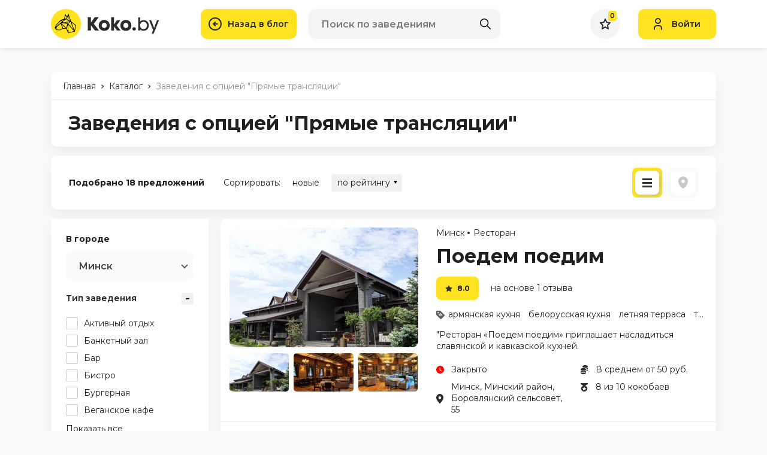

--- FILE ---
content_type: text/html; charset=UTF-8
request_url: https://koko.by/catalog/pryamye-translyacii
body_size: 40930
content:
<!DOCTYPE html>
<html>
<head>
    <meta http-equiv="content-type" content="text/html" charset="utf-8" />
    <meta http-equiv="X-UA-Compatible" content="IE=edge,chrome=1" />
    <meta name="viewport" content="width=device-width,initial-scale=1.0,minimum-scale=1.0,maximum-scale=1.0,user-scalable=no">
    <meta name="format-detection" content="telephone=no" />
    <!--colors-->
    <meta name="theme-color" content="#FFE320">
    <meta name="csrf-token" content="huumQiqQSbcghz8QfbyYV6BFmf0Uldxc7usFhAF2">
    <meta property="og:title" content="Все заведения где проводят прямые трансляции, адреса кафе, цены, фото, отзывы и контакты"/>
<meta property="og:description" content="Список всех заведений где проводят прямые трансляции в вашем городе. Все кафе и рестораны с адресами и телефонами, отзывами, меню, ценами, фото и контактами в одном месте."/>
<meta property="og:image" content="https://koko.by/storage/logo.svg"/>
<meta property="og:type" content="website"/>
<meta property="og:site_name" content="Koko.by"/>
<meta property="og:url" content="https://koko.by/catalog/pryamye-translyacii" />
            <title>Все заведения где проводят прямые трансляции, адреса кафе, цены, фото, отзывы и контакты</title>
        <meta name="title" content="Все заведения где проводят прямые трансляции, адреса кафе, цены, фото, отзывы и контакты">
        <meta name="description" content="Список всех заведений где проводят прямые трансляции в вашем городе. Все кафе и рестораны с адресами и телефонами, отзывами, меню, ценами, фото и контактами в одном месте.">
        <link rel="shortcut icon" href="https://koko.by/i/koko_by_favicon.svg" type="image/svg+xml" />
    <link rel="icon" href="https://koko.by/favicon.ico" type="image/x-icon">
    <base href="/"/>
    <link rel="stylesheet" href="/css/app.css?id=393218ed3a290bbc6ec2244b87ee5249">

    <script type="text/javascript" src="/js/app.js?id=ab5d21b3f35feb5f611d94ca54ad68e0"></script>


    <script src="https://koko.by/js/vendor/popper.min.js"></script>
    <script src="https://koko.by/js/vendor/jquery.tippy.min.js"></script>
    <script src="https://koko.by/js/main.js?v=17"></script>
    <script src="https://koko.by/js/add.js?v=17"></script>

    <link rel="preconnect" href="https://fonts.googleapis.com">
    <link rel="preconnect" href="https://fonts.gstatic.com" crossorigin>
    <link href="https://fonts.googleapis.com/css2?family=Montserrat:wght@400;600;700&display=swap" rel="stylesheet">
    <script type="text/javascript" src="https://yastatic.net/share2/share.js"></script>
        <script src="https://koko.by/js/catalog/list/filter.js?v=17"></script>
            <script src="https://koko.by/js/tippy.js"></script>
    
    	<meta name="google-site-verification" content="lyFpYtsmz6yd5AaGD5AP_qcoZ5iU54KP9-6loXd1WRU" />
	<meta name="yandex-verification" content="95a18dec40c1a4f4" />

    <!-- Yandex.Metrika counter --> <script type="text/javascript" > (function(m,e,t,r,i,k,a){m[i]=m[i]||function(){(m[i].a=m[i].a||[]).push(arguments)}; m[i].l=1*new Date();k=e.createElement(t),a=e.getElementsByTagName(t)[0],k.async=1,k.src=r,a.parentNode.insertBefore(k,a)}) (window, document, "script", "https://mc.yandex.ru/metrika/tag.js", "ym"); ym(39660045, "init", { clickmap:true, trackLinks:true, accurateTrackBounce:true, webvisor:true, trackHash:true }); </script> <!-- /Yandex.Metrika counter -->
    <!-- Google tag (gtag.js) -->
<script async src="https://www.googletagmanager.com/gtag/js?id=UA-60537831-1"></script>
<script>
  window.dataLayer = window.dataLayer || [];
  function gtag(){dataLayer.push(arguments);}
  gtag('js', new Date());

  gtag('config', 'UA-60537831-1');
</script>

    </head>
<style>
    @-webkit-keyframes loading_icon_rotate {
        from {transform: rotate(0deg);}
        100% {transform: rotate(360deg);}
    }
</style>
<body>
<div class="b-wrapper p-catalog">
    <header class="s-header">
    <div class="header-middle">
        <div class="container lg-pt-15 lg-pb-15 sm-pt-10 sm-pb-10 pt-10 pb-10">
            <div class="row row-header-middle align-items-center align-items-center">
                <div class="col-h-logo col-12 col">
                    <div class="row xl-lg-gutters sm-md-gutters sm-gutters">
                                                <div class="col-auto col-header-logotype col">
                            <a  href="/"  class="koko_by_logo logo__link block__link">
                                <svg viewBox="0 0 182 50" xmlns="http://www.w3.org/2000/svg">
                                    <g class="logotype-image">
                                        <path d="M25.0591 50C38.8662 50 50.0591 38.8071 50.0591 25C50.0591 11.1929 38.8662 0 25.0591 0C11.252 0 0.059082 11.1929 0.059082 25C0.059082 38.8071 11.252 50 25.0591 50Z" fill="#FFE320"/>
                                        <path d="M33.5009 20.4918L29.0809 7.71729L26.9155 13.0909L24 8.52547L21.7618 16.6564L16.56 18.1209L8.44547 26.4027L6.30457 31.9246L9.6682 35.2236H16.1327L19.9509 32.9682L25.6246 33.0018L28.6755 40.4636L29.2937 40.3246L39.8827 37.6482L40.1691 36.2L41.8518 27.1609L33.5009 20.4918ZM37.9691 34.6364L28.8282 24.7191L32.7164 21.5718L37.9691 34.6364ZM29.4655 11.5818L29.4846 11.5736L30.0064 13.1736L32.1109 19.6209L28.9091 18.4746L29.4655 11.5818ZM31.3027 20.6473L20.9164 22.6991L19.9564 20.8482L23.6437 18.3936L25.9327 17.0473L25.9991 16.9946L28.2391 19.2673L31.3027 20.6473ZM27.1209 14.8064L28.4055 11.9955L27.9509 17.6846L26.6409 16.4891L27.1209 14.8064ZM24.3146 11.1527L26.4373 14.4655L25.71 15.9136L22.8009 16.6546L24.3146 11.1527ZM23.0518 17.6846L19.3509 20.1818L18 19.0127L23.0518 17.6846ZM9.43547 26.9418L16.9437 19.4173L18.5591 20.8482L8.23547 29.72L9.43547 26.9418ZM15.7991 34.4164L10.1437 34.3491L9.13366 33.3046L9.48638 30.2682L16.1364 24.3491L19.4018 31.9918L15.7991 34.4164ZM20.4964 31.9918L17.7509 25.5455L24.6755 31.9927L20.4964 31.9918ZM17.5155 23.9091L20.8482 23.8264L27.3937 24.8682L25.6264 31.5346L17.5155 23.9091ZM26.4546 32.6991L26.6427 31.7646L27.8518 27.6991L27.9164 27.5018L28.34 36.7564L26.4546 32.6991ZM27.9527 24.0127L23.5255 23.2546L31.0337 21.6727L27.9527 24.0127ZM29.2673 39.3764L28.8282 26.3073L38.5555 36.8573L29.2673 39.3764ZM39.3637 35.51L39.0909 35.14L34.1909 22.3164L40.79 27.5646L39.3637 35.51Z" fill="black"/>
                                    </g>
                                    <g class="logotype-text">
                                        <path d="M79.4136 13.8709V14.1864L71.57 24.8755L80.1409 35.7273V36.0118H73.4363L66.8582 27.4418V36.0118H61.4545V13.8709H66.8627V22.4727L72.9982 13.8709H79.4136Z" fill="#2C2C2C"/>
                                        <path d="M98.0509 27.47C98.0955 29.2452 97.6291 30.9959 96.7072 32.5136C95.9056 33.8506 94.729 34.9228 93.3236 35.5973C91.946 36.2335 90.4447 36.5573 88.9272 36.5454C87.4085 36.5566 85.9066 36.2273 84.5318 35.5818C83.1271 34.8981 81.9513 33.8212 81.1472 32.4818C80.2283 30.9745 79.7619 29.2348 79.8036 27.47C79.7832 26.0959 80.0527 24.7329 80.5945 23.47C81.0578 22.3659 81.7663 21.3816 82.6663 20.5918C83.5279 19.8596 84.513 19.2867 85.5754 18.9C86.6477 18.5022 87.7836 18.3037 88.9272 18.3145C90.0704 18.3242 91.2037 18.5274 92.2791 18.9154C93.3451 19.2945 94.3315 19.8681 95.1881 20.6073C96.0831 21.4016 96.7907 22.3846 97.26 23.4854C97.8027 24.7427 98.0723 26.1008 98.0509 27.47V27.47ZM84.8 27.47C84.7652 28.4573 85.0665 29.4271 85.6545 30.2209C86.1523 30.9112 86.8819 31.3995 87.71 31.5964C88.5058 31.7756 89.331 31.7808 90.129 31.6118C90.9667 31.4269 91.7053 30.9365 92.2009 30.2364C92.7867 29.4356 93.0872 28.4616 93.0545 27.47C93.0701 26.7326 92.9145 26.0017 92.6 25.3345C92.3388 24.7641 91.931 24.2731 91.4181 23.9118C90.9265 23.5817 90.3806 23.3408 89.8054 23.2C89.2295 23.0528 88.6259 23.0528 88.05 23.2C87.4805 23.3426 86.9403 23.5835 86.4536 23.9118C85.939 24.2725 85.5296 24.7635 85.2672 25.3345C84.9487 26.0007 84.7888 26.7316 84.8 27.47V27.47Z" fill="#2C2C2C"/>
                                        <path d="M105.348 25.0655V25.6364L110.061 18.9H115.5V19.1527L109.713 27.4073L116.069 35.7873V36.0091H110.251L105.349 29.3364V36.0091H100.384V13.8709H105.349L105.348 25.0655Z" fill="#2C2C2C"/>
                                        <path d="M134.202 27.47C134.246 29.2452 133.78 30.9959 132.858 32.5136C132.056 33.8506 130.88 34.9228 129.475 35.5973C128.097 36.2336 126.596 36.5573 125.078 36.5455C123.559 36.5566 122.057 36.2273 120.683 35.5818C119.278 34.8982 118.102 33.8212 117.298 32.4818C116.379 30.9747 115.912 29.2349 115.955 27.47C115.934 26.0959 116.203 24.7328 116.745 23.47C117.209 22.3656 117.918 21.3811 118.818 20.5909C119.68 19.8591 120.665 19.2863 121.727 18.8991C122.8 18.5013 123.936 18.3029 125.08 18.3136C126.223 18.3233 127.356 18.5265 128.432 18.9146C129.498 19.2936 130.484 19.8673 131.341 20.6064C132.236 21.4007 132.943 22.3838 133.413 23.4846C133.955 24.7422 134.224 26.1006 134.202 27.47V27.47ZM120.952 27.47C120.917 28.4571 121.218 29.4267 121.805 30.2209C122.303 30.9113 123.033 31.3995 123.861 31.5964C124.657 31.7756 125.482 31.7808 126.28 31.6118C127.118 31.4269 127.856 30.9365 128.352 30.2364C128.938 29.4356 129.238 28.4616 129.205 27.47C129.221 26.7326 129.065 26.0017 128.751 25.3346C128.49 24.7641 128.082 24.2732 127.569 23.9118C127.077 23.5818 126.532 23.3408 125.956 23.2C125.38 23.0529 124.777 23.0529 124.201 23.2C123.631 23.3428 123.091 23.5837 122.604 23.9118C122.091 24.2734 121.683 24.7643 121.422 25.3346C121.102 26.0004 120.941 26.7314 120.952 27.47V27.47Z" fill="#2C2C2C"/>
                                        <path d="M138.84 30.4736C139.621 30.4432 140.382 30.7218 140.959 31.2491C141.232 31.5115 141.447 31.829 141.588 32.1806C141.729 32.5321 141.793 32.9097 141.777 33.2882C141.773 33.6531 141.696 34.0135 141.549 34.3476C141.402 34.6818 141.19 34.9828 140.924 35.2327C140.655 35.5149 140.33 35.7379 139.97 35.8877C139.61 36.0375 139.223 36.1107 138.833 36.1027C138.456 36.1067 138.082 36.0313 137.736 35.8814C137.39 35.7315 137.079 35.5105 136.824 35.2327C136.562 34.9804 136.353 34.6785 136.209 34.3447C136.066 34.0108 135.99 33.6517 135.986 33.2882C135.973 32.9124 136.039 32.538 136.18 32.1894C136.321 31.8408 136.534 31.5257 136.805 31.2645C137.074 31.0036 137.393 30.7993 137.742 30.6634C138.092 30.5276 138.465 30.4631 138.84 30.4736V30.4736Z" fill="#2C2C2C"/>
                                        <path d="M148.778 13.8927V21.1345C150.001 19.4691 151.919 18.6364 154.534 18.6364C155.731 18.569 156.93 18.7615 158.046 19.2009C159.162 19.6403 160.17 20.3161 161.001 21.1818C162.55 22.8751 163.383 25.1023 163.325 27.3964C163.397 29.7293 162.577 32.002 161.033 33.7518C159.504 35.4603 157.316 36.3142 154.471 36.3136C151.794 36.2712 149.896 35.407 148.778 33.7209V36.0291H145.678V13.8927H148.778ZM148.778 27.46C148.731 28.2741 148.853 29.0891 149.136 29.8539C149.419 30.6186 149.857 31.3165 150.423 31.9036C151.465 32.9444 152.871 33.5396 154.344 33.5636C155.158 33.6265 155.975 33.4975 156.731 33.1871C157.486 32.8767 158.158 32.3935 158.693 31.7764C159.731 30.5582 160.278 28.997 160.227 27.3973C160.236 25.8571 159.703 24.3628 158.724 23.1746C158.22 22.5772 157.586 22.1029 156.871 21.7878C156.156 21.4727 155.378 21.3251 154.597 21.3564C153.845 21.3352 153.095 21.4641 152.393 21.7355C151.69 22.0069 151.049 22.4154 150.506 22.9373C149.914 23.5256 149.454 24.2331 149.156 25.0128C148.858 25.7925 148.729 26.6267 148.778 27.46V27.46Z" fill="#2C2C2C"/>
                                        <path d="M172.155 31.8564L174.148 26.29L177.089 18.6682H180.378L171.396 41.3118H168.107L170.511 35.1445L163.838 18.6682H167.127L170.226 26.2582L172.155 31.8564Z" fill="#2C2C2C"/>
                                    </g>
                                </svg>
                            </a>
                        </div>
													<div class="col-auto col-header-back-to-blog-mobile-btn">
									<a href="https://koko.by" class="default-rounded-btn fcm back-btn">
										<svg width="24" height="24" viewBox="0 0 24 24" fill="none" xmlns="http://www.w3.org/2000/svg">
										<g clip-path="url(#clip0_66_6)">
										<path d="M0.326837 12.789L7.46884 19.931C7.90459 20.3668 8.6113 20.3668 9.04705 19.931C9.48289 19.4952 9.48289 18.7886 9.04705 18.3528L3.81008 13.1158L22.8841 13.1158C23.5003 13.1158 24 12.6162 24 11.9999C24 11.3837 23.5003 10.884 22.8841 10.884L3.81008 10.884L9.04687 5.64699C9.48271 5.21114 9.48271 4.50462 9.04687 4.06878C8.82904 3.85104 8.54336 3.74194 8.25777 3.74194C7.97218 3.74194 7.68658 3.85104 7.46866 4.06878L0.326837 11.2108C-0.109003 11.6466 -0.109003 12.3532 0.326837 12.789Z" fill="black"></path>
										</g>
										<defs>
										<clipPath id="clip0_66_6">
										<rect width="24" height="24" fill="white" transform="matrix(-1 0 0 -1 24 24)"></rect>
										</clipPath>
										</defs>
										</svg>
									</a>
								</div>
						                    </div>
                </div>
                <div class="col-h-search col-12 col">
                                            <div class="row xxl-lg-gutters md-gutters">
                            <div class="col-btn col">
                                <div class="w-btn-back">
                                    <a href="https://koko.by" class="button block back-btn">
                                        <div class="w-icon-left">
                                            <div class="icon">
                                                <svg width="22" height="22" viewBox="0 0 22 22" fill="none" xmlns="http://www.w3.org/2000/svg"><path d="M11 15.4L12.54 13.86L10.78 12.1H15.4V9.9H10.78L12.54 8.14L11 6.6L6.6 11L11 15.4ZM11 22C9.47833 22 8.04833 21.7111 6.71 21.1332C5.37167 20.5561 4.2075 19.7725 3.2175 18.7825C2.2275 17.7925 1.44393 16.6283 0.8668 15.29C0.288933 13.9517 0 12.5217 0 11C0 9.47833 0.288933 8.04833 0.8668 6.71C1.44393 5.37167 2.2275 4.2075 3.2175 3.2175C4.2075 2.2275 5.37167 1.44357 6.71 0.8657C8.04833 0.288567 9.47833 0 11 0C12.5217 0 13.9517 0.288567 15.29 0.8657C16.6283 1.44357 17.7925 2.2275 18.7825 3.2175C19.7725 4.2075 20.5561 5.37167 21.1332 6.71C21.7111 8.04833 22 9.47833 22 11C22 12.5217 21.7111 13.9517 21.1332 15.29C20.5561 16.6283 19.7725 17.7925 18.7825 18.7825C17.7925 19.7725 16.6283 20.5561 15.29 21.1332C13.9517 21.7111 12.5217 22 11 22ZM11 19.8C13.4567 19.8 15.5375 18.9475 17.2425 17.2425C18.9475 15.5375 19.8 13.4567 19.8 11C19.8 8.54333 18.9475 6.4625 17.2425 4.7575C15.5375 3.0525 13.4567 2.2 11 2.2C8.54333 2.2 6.4625 3.0525 4.7575 4.7575C3.0525 6.4625 2.2 8.54333 2.2 11C2.2 13.4567 3.0525 15.5375 4.7575 17.2425C6.4625 18.9475 8.54333 19.8 11 19.8Z" fill="#2C2C2C"/></svg>
                                            </div>
                                            <div class="text">Назад в блог</div>
                                        </div>
                                    </a>
                                </div>
                            </div>
                            <div class="col-search col col-12">
                                <div class="w-header-search">
    <form class="search" action="https://koko.by/places-search" id="_js-places-search-form">
        <input type="text" id="header-places-search-input" autocomplete="off" class="input__default" name="search" placeholder="Поиск по заведениям">
        <button class="search-submit fcm">
            <svg width="18px" height="18px" version="1.1" xmlns="http://www.w3.org/2000/svg" xmlns:xlink="http://www.w3.org/1999/xlink" x="0px" y="0px"
                 viewBox="0 0 512.005 512.005" style="enable-background:new 0 0 512.005 512.005;" xml:space="preserve">
										<path d="M505.749,475.587l-145.6-145.6c28.203-34.837,45.184-79.104,45.184-127.317c0-111.744-90.923-202.667-202.667-202.667
										S0,90.925,0,202.669s90.923,202.667,202.667,202.667c48.213,0,92.48-16.981,127.317-45.184l145.6,145.6
										c4.16,4.16,9.621,6.251,15.083,6.251s10.923-2.091,15.083-6.251C514.091,497.411,514.091,483.928,505.749,475.587z
										M202.667,362.669c-88.235,0-160-71.765-160-160s71.765-160,160-160s160,71.765,160,160S290.901,362.669,202.667,362.669z"/>
										</svg>
        </button>
    </form>

    <div class="header-search-inset _js-ajax-search-result"></div>
</div>                            </div>
                        </div>
                    
                </div>
                <div class="col-h-cabinet col-12 col">
                    <div class="w-header-cabinet">
                        <div class="row xl-lg-gutters sm-md-gutters sm-gutters justify-content-end align-items-center">
                            <div class="col-auto col col-mobile-only">
                                <a href="" class="mobile-btn__link fcm search _js-b-mobile-search">
                                    <svg width="18px" height="18px" version="1.1" xmlns="http://www.w3.org/2000/svg" xmlns:xlink="http://www.w3.org/1999/xlink" x="0px" y="0px"
                                         viewBox="0 0 512.005 512.005" style="enable-background:new 0 0 512.005 512.005;" xml:space="preserve">
											<path d="M505.749,475.587l-145.6-145.6c28.203-34.837,45.184-79.104,45.184-127.317c0-111.744-90.923-202.667-202.667-202.667
											S0,90.925,0,202.669s90.923,202.667,202.667,202.667c48.213,0,92.48-16.981,127.317-45.184l145.6,145.6
											c4.16,4.16,9.621,6.251,15.083,6.251s10.923-2.091,15.083-6.251C514.091,497.411,514.091,483.928,505.749,475.587z
											M202.667,362.669c-88.235,0-160-71.765-160-160s71.765-160,160-160s160,71.765,160,160S290.901,362.669,202.667,362.669z"/>
											</svg>
                                    <div class="close-icon">
                                        <svg xmlns="http://www.w3.org/2000/svg" version="1.1" xmlns:xlink="http://www.w3.org/1999/xlink" width="100%" height="100%" x="0" y="0" viewBox="0 0 311 311.07733" style="enable-background:new 0 0 512 512" xml:space="preserve" class=""><path xmlns="http://www.w3.org/2000/svg" d="m16.035156 311.078125c-4.097656 0-8.195312-1.558594-11.308594-4.695313-6.25-6.25-6.25-16.382812 0-22.632812l279.0625-279.0625c6.25-6.25 16.382813-6.25 22.632813 0s6.25 16.382812 0 22.636719l-279.058594 279.058593c-3.136719 3.117188-7.234375 4.695313-11.328125 4.695313zm0 0" data-original="#000000" class=""></path><path xmlns="http://www.w3.org/2000/svg" d="m295.117188 311.078125c-4.097657 0-8.191407-1.558594-11.308594-4.695313l-279.082032-279.058593c-6.25-6.253907-6.25-16.386719 0-22.636719s16.382813-6.25 22.636719 0l279.058594 279.0625c6.25 6.25 6.25 16.382812 0 22.632812-3.136719 3.117188-7.230469 4.695313-11.304687 4.695313zm0 0" data-original="#000000" class=""></path></svg>
                                    </div>
                                </a>
                            </div>
                            <div class="col-auto col">
                                <a href="https://koko.by/featured" class="default-rounded-btn fcm fav _js-wishlist-total">
                                    <svg width="18" height="18" viewBox="0 0 18 18" fill="none" xmlns="http://www.w3.org/2000/svg">
                                        <path d="M11.995 6.40479L16.8633 7.12149L13.314 10.7537L12.9591 11.1168L13.0429 11.6175L13.9293 16.9174L9.47854 14.4459L8.99306 14.1763L8.50758 14.4459L4.0742 16.9078L4.94325 11.7119L5.027 11.2111L4.67216 10.848L1.05353 7.14493L6.08107 6.40479L6.61825 6.32571L6.84448 5.83212L8.99496 1.14031L11.2379 5.84575L11.4674 6.32712L11.995 6.40479Z" fill="#FAFAFA" stroke="#2C2C2C" stroke-width="2"/>
                                    </svg>
                                                                            <div class="counter">0</div>
                                                                    </a>
                            </div>

                                                            <div class="col-auto col">
                                    <a class="button header-login-btn login  _js-b-pop" data-pop-id="popup-login">
                                        <div class="w-icon-left">
                                            <div class="icon">
                                                <svg width="14" height="20" viewBox="0 0 14 20" fill="none" xmlns="http://www.w3.org/2000/svg">
                                                    <path d="M1 19V17C1 14.7909 2.79086 13 5 13H9C11.2091 13 13 14.7909 13 17V19M11 5C11 7.20914 9.20914 9 7 9C4.79086 9 3 7.20914 3 5C3 2.79086 4.79086 1 7 1C9.20914 1 11 2.79086 11 5Z" stroke="#2C2C2C" stroke-width="2" stroke-linecap="round" stroke-linejoin="round"/>
                                                </svg>
                                            </div>
                                            <div class="text">Войти</div>
                                        </div>
                                    </a>
                                </div>
                                                    </div>
                    </div>
                </div>
            </div>
        </div>
    </div>
    </header>
<div class="header-empty"></div>
        <section class="s-line s-page-content xl-pt-40 md-pt-20 pt-0">
        <div class="container">
        <div class="w-article-center-content">
            <div class="w-default-posts-list">
                <div class="w-default-post-list-item xxl-mb-30 mb-15 md-mt-0 mt-15">
                    <div class="frame">
                        <div class="w-breadcrumbs-mobile-scroll-shadow">
                            <div class="w-breadcrumbs-mobile-scroll-shadow" itemscope itemtype="http://schema.org/BreadcrumbList">
        <div class="w-breadcrumbs">
                    <span itemprop="itemListElement" itemscope itemtype="https://schema.org/ListItem">
                            <a href="/" itemprop="item" class="__link">
                <span itemprop="name">Главная</span>
                <meta itemprop="position" content="1">
            </a>
                    <span class="hr">-</span>
                        </span>
                    <span itemprop="itemListElement" itemscope itemtype="https://schema.org/ListItem">
                            <a href="https://koko.by/catalog" itemprop="item" class="__link">
                <span itemprop="name">Каталог</span>
                <meta itemprop="position" content="2">
            </a>
                    <span class="hr">-</span>
                        </span>
                    <span itemprop="itemListElement" itemscope itemtype="https://schema.org/ListItem">
                            <span class="page-name" itemprop="item">
                <span itemprop="name">Заведения с опцией &quot;Прямые трансляции&quot;</span>
                <meta itemprop="position" content="3">
            </span>
                        </span>
            </div>
    </div>
                        </div>
                        <div class="w-wide-page-title sm-pt-20 sm-pb-20 pt-15 pb-15">
                            <h1 class="pagetitle">Заведения с опцией &quot;Прямые трансляции&quot;</h1>
                        </div>
                                            </div>
                </div>
                                <div class="w-default-post-list-item xxl-mb-30 mb-15 md-mt-0 mt-15">
                    <div class="frame overflow-visible">
                        <div class="w-wide-page-sides-offsets w-catalog-list-top-controlls-bar lg-pt-20 lg-pb-15 lg-pt-15 lg-pb-10 xs-pt-15 xs-pb-10 pt-5 pb-0">
                            <div class="row md-gutters row-catalog-list-top-controlls-bar align-items-center">
                                <div class="col-left col col-lg-hide">
                                    <div class="pb-5">
                                        <b class="_js-count-text">Подобрано 18 предложений</b>
                                    </div>
                                </div>
                                <div class="col-right col">
                                    <div class="row justify-content-between md-gutters align-items-center">
                                        <div class="col-xxl-7 col-xl-9 col-5">
                                            <div class="w-desktop-interface">
                                                <div class="row justify-content-start md-gutters align-items-center">
    <div class="col-auto col pb-5">
        Сортировать:
    </div>
    <div class="col-auto col pb-5">
        <a data-action="sort" data-sort-column="created_at" data-sort-order="desc" class="desktop-sort-by__link color-black no-underline  asc"><span class="dashed">новые</span></a>
    </div>
    <div class="col-auto col pb-5">
        <a data-action="sort" data-sort-column="rating" data-sort-order="asc" class="desktop-sort-by__link color-black no-underline _active desc"><span class="dashed">по рейтингу</span></a>
    </div>
</div>
                                            </div>
                                            <div class="w-mobile-interface">
                                                <div class="row justify-content-start sm-gutters align-items-center">
                                                    <div class="col-auto col pb-5">
                                                        <a href="" class="catalog-view-btn filters no-underline color-black _js-b-toggle-navigation-menu" data-nav-id="catalog-filters">
                                                            <div class="frame">
                                                                <div class="icon _active">
                                                                    <div class="frame fcm">
                                                                        <svg xmlns="http://www.w3.org/2000/svg" version="1.1" xmlns:xlink="http://www.w3.org/1999/xlink" width="24" height="24" x="0" y="0" viewBox="0 0 512 512" style="enable-background:new 0 0 512 512" xml:space="preserve"><path d="m16 90.259h243.605c7.342 33.419 37.186 58.508 72.778 58.508s65.436-25.088 72.778-58.508h90.839c8.836 0 16-7.164 16-16s-7.164-16-16-16h-90.847c-7.356-33.402-37.241-58.507-72.77-58.507-35.548 0-65.419 25.101-72.772 58.507h-243.611c-8.836 0-16 7.164-16 16s7.164 16 16 16zm273.877-15.958c0-.057.001-.115.001-.172.07-23.367 19.137-42.376 42.505-42.376 23.335 0 42.403 18.983 42.504 42.339l.003.235c-.037 23.407-19.091 42.441-42.507 42.441-23.406 0-42.454-19.015-42.507-42.408zm206.123 347.439h-90.847c-7.357-33.401-37.241-58.507-72.77-58.507-35.548 0-65.419 25.102-72.772 58.507h-243.611c-8.836 0-16 7.163-16 16s7.164 16 16 16h243.605c7.342 33.419 37.186 58.508 72.778 58.508s65.436-25.089 72.778-58.508h90.839c8.836 0 16-7.163 16-16s-7.164-16-16-16zm-163.617 58.508c-23.406 0-42.454-19.015-42.507-42.408l.001-.058c0-.058.001-.115.001-.172.07-23.367 19.137-42.377 42.505-42.377 23.335 0 42.403 18.983 42.504 42.338l.003.235c-.034 23.41-19.089 42.442-42.507 42.442zm163.617-240.248h-243.605c-7.342-33.419-37.186-58.507-72.778-58.507s-65.436 25.088-72.778 58.507h-90.839c-8.836 0-16 7.164-16 16 0 8.837 7.164 16 16 16h90.847c7.357 33.401 37.241 58.507 72.77 58.507 35.548 0 65.419-25.102 72.772-58.507h243.611c8.836 0 16-7.163 16-16 0-8.836-7.164-16-16-16zm-273.877 15.958c0 .058-.001.115-.001.172-.07 23.367-19.137 42.376-42.505 42.376-23.335 0-42.403-18.983-42.504-42.338l-.003-.234c.035-23.41 19.09-42.441 42.507-42.441 23.406 0 42.454 19.014 42.507 42.408z"></path></svg>
                                                                    </div>
                                                                </div>
                                                            </div>
                                                        </a>
                                                    </div>
                                                    <div class="col-auto col pb-5">
                                                        <div class="w-mobile-catalog-sort-by">
    <div class="w-cloud-dropper js _js-click-dropper">
        <div class="w-parent">
            <div class="parent">
                <div class="catalog-view-btn sort-by no-underline color-black">
                    <div class="frame">
                        <div class="icon _active">
                            <div class="frame fcm">
                                <svg width="24" height="16" viewBox="0 0 24 16" fill="none" xmlns="http://www.w3.org/2000/svg"><path d="M10.6667 16C10.2889 16 9.97244 15.872 9.71733 15.616C9.46133 15.3609 9.33333 15.0444 9.33333 14.6667C9.33333 14.2889 9.46133 13.9724 9.71733 13.7173C9.97244 13.4613 10.2889 13.3333 10.6667 13.3333H13.3333C13.7111 13.3333 14.028 13.4613 14.284 13.7173C14.5391 13.9724 14.6667 14.2889 14.6667 14.6667C14.6667 15.0444 14.5391 15.3609 14.284 15.616C14.028 15.872 13.7111 16 13.3333 16H10.6667ZM1.33333 2.66667C0.955556 2.66667 0.639111 2.53911 0.384 2.284C0.128 2.028 0 1.71111 0 1.33333C0 0.955556 0.128 0.638667 0.384 0.382667C0.639111 0.127556 0.955556 0 1.33333 0H22.6667C23.0444 0 23.3609 0.127556 23.616 0.382667C23.872 0.638667 24 0.955556 24 1.33333C24 1.71111 23.872 2.028 23.616 2.284C23.3609 2.53911 23.0444 2.66667 22.6667 2.66667H1.33333ZM5.33333 9.33333C4.95556 9.33333 4.63867 9.20533 4.38267 8.94933C4.12756 8.69422 4 8.37778 4 8C4 7.62222 4.12756 7.30533 4.38267 7.04933C4.63867 6.79422 4.95556 6.66667 5.33333 6.66667H18.6667C19.0444 6.66667 19.3609 6.79422 19.616 7.04933C19.872 7.30533 20 7.62222 20 8C20 8.37778 19.872 8.69422 19.616 8.94933C19.3609 9.20533 19.0444 9.33333 18.6667 9.33333H5.33333Z"/></svg>
                            </div>
                        </div>
                    </div>
                </div>
            </div>
            <div class="overlay _js-b-click-dropper"></div>
            <div class="inset _js-inset">
                <div class="frame">
                    <ul class="ul-mobile-catalog-sort-by">

						<li class="">
                            <a data-action="sort" data-sort-column="created_at" data-sort-order="desc" class="__link block__link ">
                                <div class="description">Новые</div>
                            </a>
                        </li>
                        <li class="">
                            <a data-action="sort" data-sort-column="rating" data-sort-order="desc" class="__link block__link _active">
                                По рейтингу
                            </a>
                        </li>

                    </ul>
                </div>
            </div>
        </div>
    </div>
</div>
                                                    </div>
                                                </div>
                                            </div>
                                        </div>
                                        <div class="col-xxl-5 col-xl-3 col-7">
                                            <div class="row justify-content-end sm-gutters align-items-center">
                                                <div class="col-auto col pb-5">
                                                    <a data-action="view" data-view="list" class="catalog-view-btn no-underline color-black _active">
                                                        <div class="frame">
                                                            <div class="icon">
                                                                <div class="frame fcm">
                                                                    <svg width="16" height="15" viewBox="0 0 16 15" xmlns="http://www.w3.org/2000/svg"><path d="M0 0H16V3H0V0Z" /><path d="M0 6H16V9H0V6Z" /><path d="M0 12H16V15H0V12Z" /></svg>
                                                                </div>
                                                            </div>
                                                        </div>
                                                    </a>
                                                </div>
                                                <div class="col-auto col pb-5">
                                                    <a data-action="view" data-view="map" class="catalog-view-btn no-underline color-black ">
                                                        <div class="frame">
                                                            <div class="icon">
                                                                <div class="frame fcm">
                                                                    <svg width="16" height="20" viewBox="0 0 16 20" xmlns="http://www.w3.org/2000/svg"><path d="M8 0C5.87901 0.00236325 3.84557 0.830958 2.3458 2.304C0.846034 3.77705 0.00240612 5.77425 0 7.85745C0 14.5809 7.27273 19.6615 7.58182 19.8758C7.70569 19.9568 7.85118 20 8 20C8.14882 20 8.29431 19.9568 8.41818 19.8758C8.72727 19.6615 16 14.5809 16 7.85745C15.9976 5.77425 15.154 3.77705 13.6542 2.304C12.1544 0.830958 10.121 0.00236325 8 0ZM8 5.00019C8.57537 5.00019 9.13781 5.16777 9.61621 5.48173C10.0946 5.79569 10.4675 6.24193 10.6876 6.76402C10.9078 7.28612 10.9654 7.86062 10.8532 8.41487C10.7409 8.96912 10.4639 9.47824 10.057 9.87783C9.6502 10.2774 9.13184 10.5496 8.56754 10.6598C8.00323 10.77 7.41831 10.7135 6.88674 10.4972C6.35517 10.2809 5.90083 9.91473 5.58118 9.44485C5.26152 8.97498 5.09091 8.42256 5.09091 7.85745C5.09091 7.09966 5.3974 6.3729 5.94296 5.83706C6.48852 5.30123 7.22846 5.00019 8 5.00019Z" /></svg>
                                                                </div>
                                                            </div>
                                                            <div class="text">Показать на карте</div>
                                                        </div>
                                                    </a>
                                                </div>
                                            </div>
                                        </div>
                                    </div>
                                </div>
                            </div>
                        </div>
                    </div>
                </div>
            </div>
        </div>
    </div>
    </section>
    <section class="s-line mb-30">
    <div class="container">
        <div class="row xxl-lg-gutters md-gutters">
            <div class="col-xxl-3 col-xl-3 col-12">
                <div class="navigation-menu left-side _js-navigation-menu catalog-filters">
                    <div class="menu-layout body-layout _js-b-toggle-navigation-menu menu" data-nav-id="catalog-filters"></div>
                    <a href="" class="close _js-b-toggle-navigation-menu catalog-filters" data-nav-id="catalog-filters"></a>
                    <div class="menu-layout body-layout _js-b-toggle-navigation-menu catalog-filters" data-nav-id="catalog-filters"></div>
                    <div class="navigation-menu-body">
                        <form id="_js-filter" class="w-catalog-filters">
    <div class="frame">
                    <div class="mb-15">
                <div class="semibold mb-10">В городе</div>
                <select name="city_id" class="select__default">
                                            <option  value="1">Минск</option>
                                            <option  value="3">Брест</option>
                                            <option  value="4">Могилев</option>
                                            <option  value="5">Витебск</option>
                                            <option  value="6">Гродно</option>
                                            <option  value="7">Гомель</option>
                                            <option  value="8">Мозырь</option>
                                            <option  value="9">Борисов</option>
                                            <option  value="10">Бобруйск</option>
                                            <option  value="11">Барановичи</option>
                                            <option  value="12">Новополоцк</option>
                                            <option  value="13">Пинск</option>
                                            <option  value="15">Полоцк</option>
                                            <option  value="16">Слоним</option>
                                            <option  value="17">Лида</option>
                                            <option  value="18">Орша</option>
                                            <option  value="19">Молодечно</option>
                                            <option  value="20">Жлобин</option>
                                            <option  value="21">Кобрин</option>
                                            <option  value="22">Солигорск</option>
                                            <option  value="23">Вилейка</option>
                                    </select>
            </div>
        
        
                    <div class="w-togglable-item w-filter-item _js-mobile-toggle-item _toggled mb-5">
                <div class="w-mobile-toggle-button">
                    <a href="" class="mobile-toggle-button__link _js-btn">
                        <div class="text">Тип заведения</div>
                        <div class="b-dropper"></div>
                    </a>
                </div>
                <div class="inset _js-inset" style="display: block;">
                    <div class="frame pt-15 pb-15">
                        <div class="w-show-more-filters-parent _js-filters-group-parent">
                                                                                                                                                                                                                                                                                                                                                                                                                                                                                                                                                                                                                                                                                                                                                                                                                                                                                                                                                                                                                                                                                                                                                                                                                                                                                                                                                                                                                                                                                                                                                                                                                                                                                                                                                                                                                                                                                                                                                                                                                                                                                                                                                                                                                                                                                                                                                                                                                                                                                                                                                                                                                                                                                                                                                                                                                <div class="w-selector custom-selector check mb-5">
                                        <label class="block">
                                            <div class="input">
                                                <input value="63" type="checkbox" name="place_type[]" class="selector hidden">
                                                <div class="styled-figure">
                                                    <div class="border">
                                                        <div class="inset-figure"></div>
                                                    </div>
                                                </div>
                                                <div class="label label-inner">Активный отдых</div>
                                            </div>
                                        </label>
                                    </div>
                                                                                                                                <div class="w-selector custom-selector check mb-5">
                                        <label class="block">
                                            <div class="input">
                                                <input value="43" type="checkbox" name="place_type[]" class="selector hidden">
                                                <div class="styled-figure">
                                                    <div class="border">
                                                        <div class="inset-figure"></div>
                                                    </div>
                                                </div>
                                                <div class="label label-inner">Банкетный зал</div>
                                            </div>
                                        </label>
                                    </div>
                                                                                                                                <div class="w-selector custom-selector check mb-5">
                                        <label class="block">
                                            <div class="input">
                                                <input value="16" type="checkbox" name="place_type[]" class="selector hidden">
                                                <div class="styled-figure">
                                                    <div class="border">
                                                        <div class="inset-figure"></div>
                                                    </div>
                                                </div>
                                                <div class="label label-inner">Бар</div>
                                            </div>
                                        </label>
                                    </div>
                                                                                                                                <div class="w-selector custom-selector check mb-5">
                                        <label class="block">
                                            <div class="input">
                                                <input value="62" type="checkbox" name="place_type[]" class="selector hidden">
                                                <div class="styled-figure">
                                                    <div class="border">
                                                        <div class="inset-figure"></div>
                                                    </div>
                                                </div>
                                                <div class="label label-inner">Бистро</div>
                                            </div>
                                        </label>
                                    </div>
                                                                                                                                <div class="w-selector custom-selector check mb-5">
                                        <label class="block">
                                            <div class="input">
                                                <input value="18" type="checkbox" name="place_type[]" class="selector hidden">
                                                <div class="styled-figure">
                                                    <div class="border">
                                                        <div class="inset-figure"></div>
                                                    </div>
                                                </div>
                                                <div class="label label-inner">Бургерная</div>
                                            </div>
                                        </label>
                                    </div>
                                                                                                                                <div class="w-selector custom-selector check mb-5">
                                        <label class="block">
                                            <div class="input">
                                                <input value="69" type="checkbox" name="place_type[]" class="selector hidden">
                                                <div class="styled-figure">
                                                    <div class="border">
                                                        <div class="inset-figure"></div>
                                                    </div>
                                                </div>
                                                <div class="label label-inner">Веганское кафе</div>
                                            </div>
                                        </label>
                                    </div>
                                                                                                                                <div class="w-selector custom-selector check mb-5">
                                        <label class="block">
                                            <div class="input">
                                                <input value="19" type="checkbox" name="place_type[]" class="selector hidden">
                                                <div class="styled-figure">
                                                    <div class="border">
                                                        <div class="inset-figure"></div>
                                                    </div>
                                                </div>
                                                <div class="label label-inner">Винный бар</div>
                                            </div>
                                        </label>
                                    </div>
                                                                                                                                <div class="w-selector custom-selector check mb-5">
                                        <label class="block">
                                            <div class="input">
                                                <input value="20" type="checkbox" name="place_type[]" class="selector hidden">
                                                <div class="styled-figure">
                                                    <div class="border">
                                                        <div class="inset-figure"></div>
                                                    </div>
                                                </div>
                                                <div class="label label-inner">Гастробар</div>
                                            </div>
                                        </label>
                                    </div>
                                                                                                                                <div class="w-selector custom-selector check mb-5">
                                        <label class="block">
                                            <div class="input">
                                                <input value="59" type="checkbox" name="place_type[]" class="selector hidden">
                                                <div class="styled-figure">
                                                    <div class="border">
                                                        <div class="inset-figure"></div>
                                                    </div>
                                                </div>
                                                <div class="label label-inner">Гриль</div>
                                            </div>
                                        </label>
                                    </div>
                                                                                                                                <div class="w-selector custom-selector check mb-5">
                                        <label class="block">
                                            <div class="input">
                                                <input value="45" type="checkbox" name="place_type[]" class="selector hidden">
                                                <div class="styled-figure">
                                                    <div class="border">
                                                        <div class="inset-figure"></div>
                                                    </div>
                                                </div>
                                                <div class="label label-inner">Детское кафе</div>
                                            </div>
                                        </label>
                                    </div>
                                                                                                                                <div class="w-selector custom-selector check mb-5">
                                        <label class="block">
                                            <div class="input">
                                                <input value="70" type="checkbox" name="place_type[]" class="selector hidden">
                                                <div class="styled-figure">
                                                    <div class="border">
                                                        <div class="inset-figure"></div>
                                                    </div>
                                                </div>
                                                <div class="label label-inner">Загородное кафе</div>
                                            </div>
                                        </label>
                                    </div>
                                                                                                                                <div class="w-selector custom-selector check mb-5">
                                        <label class="block">
                                            <div class="input">
                                                <input value="74" type="checkbox" name="place_type[]" class="selector hidden">
                                                <div class="styled-figure">
                                                    <div class="border">
                                                        <div class="inset-figure"></div>
                                                    </div>
                                                </div>
                                                <div class="label label-inner">Загородный комплекс</div>
                                            </div>
                                        </label>
                                    </div>
                                                                                                                                <div class="w-selector custom-selector check mb-5">
                                        <label class="block">
                                            <div class="input">
                                                <input value="71" type="checkbox" name="place_type[]" class="selector hidden">
                                                <div class="styled-figure">
                                                    <div class="border">
                                                        <div class="inset-figure"></div>
                                                    </div>
                                                </div>
                                                <div class="label label-inner">Интернет-кафе</div>
                                            </div>
                                        </label>
                                    </div>
                                                                                                                                <div class="w-selector custom-selector check mb-5">
                                        <label class="block">
                                            <div class="input">
                                                <input value="24" type="checkbox" name="place_type[]" class="selector hidden">
                                                <div class="styled-figure">
                                                    <div class="border">
                                                        <div class="inset-figure"></div>
                                                    </div>
                                                </div>
                                                <div class="label label-inner">Кальянная</div>
                                            </div>
                                        </label>
                                    </div>
                                                                                                                                <div class="w-selector custom-selector check mb-5">
                                        <label class="block">
                                            <div class="input">
                                                <input value="25" type="checkbox" name="place_type[]" class="selector hidden">
                                                <div class="styled-figure">
                                                    <div class="border">
                                                        <div class="inset-figure"></div>
                                                    </div>
                                                </div>
                                                <div class="label label-inner">Караоке-клуб</div>
                                            </div>
                                        </label>
                                    </div>
                                                                                                                                <div class="w-selector custom-selector check mb-5">
                                        <label class="block">
                                            <div class="input">
                                                <input value="26" type="checkbox" name="place_type[]" class="selector hidden">
                                                <div class="styled-figure">
                                                    <div class="border">
                                                        <div class="inset-figure"></div>
                                                    </div>
                                                </div>
                                                <div class="label label-inner">Кафе</div>
                                            </div>
                                        </label>
                                    </div>
                                                                                                                                <div class="w-selector custom-selector check mb-5">
                                        <label class="block">
                                            <div class="input">
                                                <input value="46" type="checkbox" name="place_type[]" class="selector hidden">
                                                <div class="styled-figure">
                                                    <div class="border">
                                                        <div class="inset-figure"></div>
                                                    </div>
                                                </div>
                                                <div class="label label-inner">Кейтеринг</div>
                                            </div>
                                        </label>
                                    </div>
                                                                                                                                <div class="w-selector custom-selector check mb-5">
                                        <label class="block">
                                            <div class="input">
                                                <input value="76" type="checkbox" name="place_type[]" class="selector hidden">
                                                <div class="styled-figure">
                                                    <div class="border">
                                                        <div class="inset-figure"></div>
                                                    </div>
                                                </div>
                                                <div class="label label-inner">Кинотеатр</div>
                                            </div>
                                        </label>
                                    </div>
                                                                                                                                <div class="w-selector custom-selector check mb-5">
                                        <label class="block">
                                            <div class="input">
                                                <input value="56" type="checkbox" name="place_type[]" class="selector hidden">
                                                <div class="styled-figure">
                                                    <div class="border">
                                                        <div class="inset-figure"></div>
                                                    </div>
                                                </div>
                                                <div class="label label-inner">Клуб</div>
                                            </div>
                                        </label>
                                    </div>
                                                                                                                                <div class="w-selector custom-selector check mb-5">
                                        <label class="block">
                                            <div class="input">
                                                <input value="47" type="checkbox" name="place_type[]" class="selector hidden">
                                                <div class="styled-figure">
                                                    <div class="border">
                                                        <div class="inset-figure"></div>
                                                    </div>
                                                </div>
                                                <div class="label label-inner">Кондитерская</div>
                                            </div>
                                        </label>
                                    </div>
                                                                                                                                <div class="w-selector custom-selector check mb-5">
                                        <label class="block">
                                            <div class="input">
                                                <input value="27" type="checkbox" name="place_type[]" class="selector hidden">
                                                <div class="styled-figure">
                                                    <div class="border">
                                                        <div class="inset-figure"></div>
                                                    </div>
                                                </div>
                                                <div class="label label-inner">Кофейня</div>
                                            </div>
                                        </label>
                                    </div>
                                                                                                                                <div class="w-selector custom-selector check mb-5">
                                        <label class="block">
                                            <div class="input">
                                                <input value="48" type="checkbox" name="place_type[]" class="selector hidden">
                                                <div class="styled-figure">
                                                    <div class="border">
                                                        <div class="inset-figure"></div>
                                                    </div>
                                                </div>
                                                <div class="label label-inner">Кулинарная студия</div>
                                            </div>
                                        </label>
                                    </div>
                                                                                                                                <div class="w-selector custom-selector check mb-5">
                                        <label class="block">
                                            <div class="input">
                                                <input value="28" type="checkbox" name="place_type[]" class="selector hidden">
                                                <div class="styled-figure">
                                                    <div class="border">
                                                        <div class="inset-figure"></div>
                                                    </div>
                                                </div>
                                                <div class="label label-inner">Лаундж</div>
                                            </div>
                                        </label>
                                    </div>
                                                                                                                                <div class="w-selector custom-selector check mb-5">
                                        <label class="block">
                                            <div class="input">
                                                <input value="49" type="checkbox" name="place_type[]" class="selector hidden">
                                                <div class="styled-figure">
                                                    <div class="border">
                                                        <div class="inset-figure"></div>
                                                    </div>
                                                </div>
                                                <div class="label label-inner">Лофт</div>
                                            </div>
                                        </label>
                                    </div>
                                                                                                                                <div class="w-selector custom-selector check mb-5">
                                        <label class="block">
                                            <div class="input">
                                                <input value="64" type="checkbox" name="place_type[]" class="selector hidden">
                                                <div class="styled-figure">
                                                    <div class="border">
                                                        <div class="inset-figure"></div>
                                                    </div>
                                                </div>
                                                <div class="label label-inner">Магазины</div>
                                            </div>
                                        </label>
                                    </div>
                                                                                                                                <div class="w-selector custom-selector check mb-5">
                                        <label class="block">
                                            <div class="input">
                                                <input value="75" type="checkbox" name="place_type[]" class="selector hidden">
                                                <div class="styled-figure">
                                                    <div class="border">
                                                        <div class="inset-figure"></div>
                                                    </div>
                                                </div>
                                                <div class="label label-inner">Отель</div>
                                            </div>
                                        </label>
                                    </div>
                                                                                                                                <div class="w-selector custom-selector check mb-5">
                                        <label class="block">
                                            <div class="input">
                                                <input value="31" type="checkbox" name="place_type[]" class="selector hidden">
                                                <div class="styled-figure">
                                                    <div class="border">
                                                        <div class="inset-figure"></div>
                                                    </div>
                                                </div>
                                                <div class="label label-inner">Паб</div>
                                            </div>
                                        </label>
                                    </div>
                                                                                                                                <div class="w-selector custom-selector check mb-5">
                                        <label class="block">
                                            <div class="input">
                                                <input value="32" type="checkbox" name="place_type[]" class="selector hidden">
                                                <div class="styled-figure">
                                                    <div class="border">
                                                        <div class="inset-figure"></div>
                                                    </div>
                                                </div>
                                                <div class="label label-inner">Пекарня</div>
                                            </div>
                                        </label>
                                    </div>
                                                                                                                                <div class="w-selector custom-selector check mb-5">
                                        <label class="block">
                                            <div class="input">
                                                <input value="60" type="checkbox" name="place_type[]" class="selector hidden">
                                                <div class="styled-figure">
                                                    <div class="border">
                                                        <div class="inset-figure"></div>
                                                    </div>
                                                </div>
                                                <div class="label label-inner">Пирожковая</div>
                                            </div>
                                        </label>
                                    </div>
                                                                                                                                <div class="w-selector custom-selector check mb-5">
                                        <label class="block">
                                            <div class="input">
                                                <input value="33" type="checkbox" name="place_type[]" class="selector hidden">
                                                <div class="styled-figure">
                                                    <div class="border">
                                                        <div class="inset-figure"></div>
                                                    </div>
                                                </div>
                                                <div class="label label-inner">Пиццерия</div>
                                            </div>
                                        </label>
                                    </div>
                                                                                                                                <div class="w-selector custom-selector check mb-5">
                                        <label class="block">
                                            <div class="input">
                                                <input value="66" type="checkbox" name="place_type[]" class="selector hidden">
                                                <div class="styled-figure">
                                                    <div class="border">
                                                        <div class="inset-figure"></div>
                                                    </div>
                                                </div>
                                                <div class="label label-inner">Площадка</div>
                                            </div>
                                        </label>
                                    </div>
                                                                                                                                <div class="w-selector custom-selector check mb-5">
                                        <label class="block">
                                            <div class="input">
                                                <input value="65" type="checkbox" name="place_type[]" class="selector hidden">
                                                <div class="styled-figure">
                                                    <div class="border">
                                                        <div class="inset-figure"></div>
                                                    </div>
                                                </div>
                                                <div class="label label-inner">Разное</div>
                                            </div>
                                        </label>
                                    </div>
                                                                                                                                <div class="w-selector custom-selector check mb-5">
                                        <label class="block">
                                            <div class="input">
                                                <input value="35" type="checkbox" name="place_type[]" class="selector hidden">
                                                <div class="styled-figure">
                                                    <div class="border">
                                                        <div class="inset-figure"></div>
                                                    </div>
                                                </div>
                                                <div class="label label-inner">Ресторан</div>
                                            </div>
                                        </label>
                                    </div>
                                                                                                                                <div class="w-selector custom-selector check mb-5">
                                        <label class="block">
                                            <div class="input">
                                                <input value="50" type="checkbox" name="place_type[]" class="selector hidden">
                                                <div class="styled-figure">
                                                    <div class="border">
                                                        <div class="inset-figure"></div>
                                                    </div>
                                                </div>
                                                <div class="label label-inner">Рюмочная</div>
                                            </div>
                                        </label>
                                    </div>
                                                                                                                                <div class="w-selector custom-selector check mb-5">
                                        <label class="block">
                                            <div class="input">
                                                <input value="52" type="checkbox" name="place_type[]" class="selector hidden">
                                                <div class="styled-figure">
                                                    <div class="border">
                                                        <div class="inset-figure"></div>
                                                    </div>
                                                </div>
                                                <div class="label label-inner">Служба доставки</div>
                                            </div>
                                        </label>
                                    </div>
                                                                                                                                <div class="w-selector custom-selector check mb-5">
                                        <label class="block">
                                            <div class="input">
                                                <input value="53" type="checkbox" name="place_type[]" class="selector hidden">
                                                <div class="styled-figure">
                                                    <div class="border">
                                                        <div class="inset-figure"></div>
                                                    </div>
                                                </div>
                                                <div class="label label-inner">Спортивный бар</div>
                                            </div>
                                        </label>
                                    </div>
                                                                                                                                <div class="w-selector custom-selector check mb-5">
                                        <label class="block">
                                            <div class="input">
                                                <input value="54" type="checkbox" name="place_type[]" class="selector hidden">
                                                <div class="styled-figure">
                                                    <div class="border">
                                                        <div class="inset-figure"></div>
                                                    </div>
                                                </div>
                                                <div class="label label-inner">Стейк-хаус</div>
                                            </div>
                                        </label>
                                    </div>
                                                                                                                                <div class="w-selector custom-selector check mb-5">
                                        <label class="block">
                                            <div class="input">
                                                <input value="37" type="checkbox" name="place_type[]" class="selector hidden">
                                                <div class="styled-figure">
                                                    <div class="border">
                                                        <div class="inset-figure"></div>
                                                    </div>
                                                </div>
                                                <div class="label label-inner">Столовая</div>
                                            </div>
                                        </label>
                                    </div>
                                                                                                                                <div class="w-selector custom-selector check mb-5">
                                        <label class="block">
                                            <div class="input">
                                                <input value="38" type="checkbox" name="place_type[]" class="selector hidden">
                                                <div class="styled-figure">
                                                    <div class="border">
                                                        <div class="inset-figure"></div>
                                                    </div>
                                                </div>
                                                <div class="label label-inner">Суши-бар</div>
                                            </div>
                                        </label>
                                    </div>
                                                                                                                                <div class="w-selector custom-selector check mb-5">
                                        <label class="block">
                                            <div class="input">
                                                <input value="72" type="checkbox" name="place_type[]" class="selector hidden">
                                                <div class="styled-figure">
                                                    <div class="border">
                                                        <div class="inset-figure"></div>
                                                    </div>
                                                </div>
                                                <div class="label label-inner">Торговые центры</div>
                                            </div>
                                        </label>
                                    </div>
                                                                                                                                <div class="w-selector custom-selector check mb-5">
                                        <label class="block">
                                            <div class="input">
                                                <input value="73" type="checkbox" name="place_type[]" class="selector hidden">
                                                <div class="styled-figure">
                                                    <div class="border">
                                                        <div class="inset-figure"></div>
                                                    </div>
                                                </div>
                                                <div class="label label-inner">Усадьба</div>
                                            </div>
                                        </label>
                                    </div>
                                                                                                                                <div class="w-selector custom-selector check mb-5">
                                        <label class="block">
                                            <div class="input">
                                                <input value="57" type="checkbox" name="place_type[]" class="selector hidden">
                                                <div class="styled-figure">
                                                    <div class="border">
                                                        <div class="inset-figure"></div>
                                                    </div>
                                                </div>
                                                <div class="label label-inner">Фастфуд</div>
                                            </div>
                                        </label>
                                    </div>
                                                                                                                                <div class="w-selector custom-selector check mb-5">
                                        <label class="block">
                                            <div class="input">
                                                <input value="55" type="checkbox" name="place_type[]" class="selector hidden">
                                                <div class="styled-figure">
                                                    <div class="border">
                                                        <div class="inset-figure"></div>
                                                    </div>
                                                </div>
                                                <div class="label label-inner">Чайная</div>
                                            </div>
                                        </label>
                                    </div>
                                                                                                                        <div class="w-more-btn mt-10">
                                    <a href="" class="show-more__link _js-b-double-changed _js-b-show-all-filters">
                                        <div class="info _active"><span class="dotted">Показать все</span></div>
                                        <div class="info"><span class="dotted">Свернуть</span></div>
                                    </a>
                                </div>
                                                    </div>
                    </div>
                </div>
            </div>
        
        
                    <div class="w-togglable-item w-filter-item _js-mobile-toggle-item _toggled mb-5">
                <div class="w-mobile-toggle-button">
                    <a href="" class="mobile-toggle-button__link _js-btn">
                        <div class="text">Кухни</div>
                        <div class="b-dropper"></div>
                    </a>
                </div>
                <div class="inset _js-inset" style="display: block;">
                    <div class="frame pt-15 pb-15">
                        <div class="w-show-more-filters-parent _js-filters-group-parent">
                                                                                                                                                                                                                                                                                                                                                                                                                                                                                                                                                                                                                                                                                                                                                                                                                                                                                                                                                                                                                                                                                                                                                                                                                                                                                                                                                                                                                                                                                                                                                                                                                                                                                                                                                                                                                                                                                                                                                                                                                                                                                                                                                                                                                                                                                                                                                                                                                                                                                                                                                                                                                                                                                                                                                                                                                                                                                                                                                                                                                                                                                                                                                                                                                                                                                                                                                                                                                                                                                                                                                                                                                                                                                                                                                                                                                                                                                                                                                                                                                                                                                                                                                                                                                                                                                                                                                                                                                                                                                                                                                                                                                                                                                                                                                                                                                                                                                                                                                                                                                                                                                                                                                                                                                                                                                                                                                                                                                                                                                                                                                                                                                                                                                                                                                                                                                                                                                                                                                                                                                                                                                                                                                                                                                                                                                                                                                                                                                                                                                                                                                                                                                                                                                                                                                                                                                                                                                                                                                                                                                                                                                                                                                                                                                                                                                                                                                                                                                                                                                                                                                                                                                                                                                                                                                                                                                                                                                                                                                                                                    <div class="w-selector custom-selector check mb-5">
                                        <label class="block">
                                            <div class="input">
                                                <input value="103" type="checkbox" name="kitchen[]" class="selector hidden">
                                                <div class="styled-figure">
                                                    <div class="border">
                                                        <div class="inset-figure"></div>
                                                    </div>
                                                </div>
                                                <div class="label label-inner">Австралийская</div>
                                            </div>
                                        </label>
                                    </div>
                                                                                                                                <div class="w-selector custom-selector check mb-5">
                                        <label class="block">
                                            <div class="input">
                                                <input value="88" type="checkbox" name="kitchen[]" class="selector hidden">
                                                <div class="styled-figure">
                                                    <div class="border">
                                                        <div class="inset-figure"></div>
                                                    </div>
                                                </div>
                                                <div class="label label-inner">Авторская</div>
                                            </div>
                                        </label>
                                    </div>
                                                                                                                                <div class="w-selector custom-selector check mb-5">
                                        <label class="block">
                                            <div class="input">
                                                <input value="129" type="checkbox" name="kitchen[]" class="selector hidden">
                                                <div class="styled-figure">
                                                    <div class="border">
                                                        <div class="inset-figure"></div>
                                                    </div>
                                                </div>
                                                <div class="label label-inner">Азербайджанская кухня</div>
                                            </div>
                                        </label>
                                    </div>
                                                                                                                                <div class="w-selector custom-selector check mb-5">
                                        <label class="block">
                                            <div class="input">
                                                <input value="10" type="checkbox" name="kitchen[]" class="selector hidden">
                                                <div class="styled-figure">
                                                    <div class="border">
                                                        <div class="inset-figure"></div>
                                                    </div>
                                                </div>
                                                <div class="label label-inner">Азиатская</div>
                                            </div>
                                        </label>
                                    </div>
                                                                                                                                <div class="w-selector custom-selector check mb-5">
                                        <label class="block">
                                            <div class="input">
                                                <input value="126" type="checkbox" name="kitchen[]" class="selector hidden">
                                                <div class="styled-figure">
                                                    <div class="border">
                                                        <div class="inset-figure"></div>
                                                    </div>
                                                </div>
                                                <div class="label label-inner">Алкоголь</div>
                                            </div>
                                        </label>
                                    </div>
                                                                                                                                <div class="w-selector custom-selector check mb-5">
                                        <label class="block">
                                            <div class="input">
                                                <input value="12" type="checkbox" name="kitchen[]" class="selector hidden">
                                                <div class="styled-figure">
                                                    <div class="border">
                                                        <div class="inset-figure"></div>
                                                    </div>
                                                </div>
                                                <div class="label label-inner">Американская</div>
                                            </div>
                                        </label>
                                    </div>
                                                                                                                                <div class="w-selector custom-selector check mb-5">
                                        <label class="block">
                                            <div class="input">
                                                <input value="102" type="checkbox" name="kitchen[]" class="selector hidden">
                                                <div class="styled-figure">
                                                    <div class="border">
                                                        <div class="inset-figure"></div>
                                                    </div>
                                                </div>
                                                <div class="label label-inner">Английская</div>
                                            </div>
                                        </label>
                                    </div>
                                                                                                                                <div class="w-selector custom-selector check mb-5">
                                        <label class="block">
                                            <div class="input">
                                                <input value="13" type="checkbox" name="kitchen[]" class="selector hidden">
                                                <div class="styled-figure">
                                                    <div class="border">
                                                        <div class="inset-figure"></div>
                                                    </div>
                                                </div>
                                                <div class="label label-inner">Армянская</div>
                                            </div>
                                        </label>
                                    </div>
                                                                                                                                <div class="w-selector custom-selector check mb-5">
                                        <label class="block">
                                            <div class="input">
                                                <input value="135" type="checkbox" name="kitchen[]" class="selector hidden">
                                                <div class="styled-figure">
                                                    <div class="border">
                                                        <div class="inset-figure"></div>
                                                    </div>
                                                </div>
                                                <div class="label label-inner">Африканская</div>
                                            </div>
                                        </label>
                                    </div>
                                                                                                                                <div class="w-selector custom-selector check mb-5">
                                        <label class="block">
                                            <div class="input">
                                                <input value="14" type="checkbox" name="kitchen[]" class="selector hidden">
                                                <div class="styled-figure">
                                                    <div class="border">
                                                        <div class="inset-figure"></div>
                                                    </div>
                                                </div>
                                                <div class="label label-inner">Бабл ти</div>
                                            </div>
                                        </label>
                                    </div>
                                                                                                                                <div class="w-selector custom-selector check mb-5">
                                        <label class="block">
                                            <div class="input">
                                                <input value="133" type="checkbox" name="kitchen[]" class="selector hidden">
                                                <div class="styled-figure">
                                                    <div class="border">
                                                        <div class="inset-figure"></div>
                                                    </div>
                                                </div>
                                                <div class="label label-inner">Бао</div>
                                            </div>
                                        </label>
                                    </div>
                                                                                                                                <div class="w-selector custom-selector check mb-5">
                                        <label class="block">
                                            <div class="input">
                                                <input value="92" type="checkbox" name="kitchen[]" class="selector hidden">
                                                <div class="styled-figure">
                                                    <div class="border">
                                                        <div class="inset-figure"></div>
                                                    </div>
                                                </div>
                                                <div class="label label-inner">Бейглы</div>
                                            </div>
                                        </label>
                                    </div>
                                                                                                                                <div class="w-selector custom-selector check mb-5">
                                        <label class="block">
                                            <div class="input">
                                                <input value="15" type="checkbox" name="kitchen[]" class="selector hidden">
                                                <div class="styled-figure">
                                                    <div class="border">
                                                        <div class="inset-figure"></div>
                                                    </div>
                                                </div>
                                                <div class="label label-inner">Белорусская</div>
                                            </div>
                                        </label>
                                    </div>
                                                                                                                                <div class="w-selector custom-selector check mb-5">
                                        <label class="block">
                                            <div class="input">
                                                <input value="119" type="checkbox" name="kitchen[]" class="selector hidden">
                                                <div class="styled-figure">
                                                    <div class="border">
                                                        <div class="inset-figure"></div>
                                                    </div>
                                                </div>
                                                <div class="label label-inner">Бизнес-ланч</div>
                                            </div>
                                        </label>
                                    </div>
                                                                                                                                <div class="w-selector custom-selector check mb-5">
                                        <label class="block">
                                            <div class="input">
                                                <input value="16" type="checkbox" name="kitchen[]" class="selector hidden">
                                                <div class="styled-figure">
                                                    <div class="border">
                                                        <div class="inset-figure"></div>
                                                    </div>
                                                </div>
                                                <div class="label label-inner">Блины</div>
                                            </div>
                                        </label>
                                    </div>
                                                                                                                                <div class="w-selector custom-selector check mb-5">
                                        <label class="block">
                                            <div class="input">
                                                <input value="131" type="checkbox" name="kitchen[]" class="selector hidden">
                                                <div class="styled-figure">
                                                    <div class="border">
                                                        <div class="inset-figure"></div>
                                                    </div>
                                                </div>
                                                <div class="label label-inner">Боул</div>
                                            </div>
                                        </label>
                                    </div>
                                                                                                                                <div class="w-selector custom-selector check mb-5">
                                        <label class="block">
                                            <div class="input">
                                                <input value="84" type="checkbox" name="kitchen[]" class="selector hidden">
                                                <div class="styled-figure">
                                                    <div class="border">
                                                        <div class="inset-figure"></div>
                                                    </div>
                                                </div>
                                                <div class="label label-inner">Бранчи</div>
                                            </div>
                                        </label>
                                    </div>
                                                                                                                                <div class="w-selector custom-selector check mb-5">
                                        <label class="block">
                                            <div class="input">
                                                <input value="94" type="checkbox" name="kitchen[]" class="selector hidden">
                                                <div class="styled-figure">
                                                    <div class="border">
                                                        <div class="inset-figure"></div>
                                                    </div>
                                                </div>
                                                <div class="label label-inner">Булочки</div>
                                            </div>
                                        </label>
                                    </div>
                                                                                                                                <div class="w-selector custom-selector check mb-5">
                                        <label class="block">
                                            <div class="input">
                                                <input value="18" type="checkbox" name="kitchen[]" class="selector hidden">
                                                <div class="styled-figure">
                                                    <div class="border">
                                                        <div class="inset-figure"></div>
                                                    </div>
                                                </div>
                                                <div class="label label-inner">Бургеры</div>
                                            </div>
                                        </label>
                                    </div>
                                                                                                                                <div class="w-selector custom-selector check mb-5">
                                        <label class="block">
                                            <div class="input">
                                                <input value="19" type="checkbox" name="kitchen[]" class="selector hidden">
                                                <div class="styled-figure">
                                                    <div class="border">
                                                        <div class="inset-figure"></div>
                                                    </div>
                                                </div>
                                                <div class="label label-inner">Веганская</div>
                                            </div>
                                        </label>
                                    </div>
                                                                                                                                <div class="w-selector custom-selector check mb-5">
                                        <label class="block">
                                            <div class="input">
                                                <input value="20" type="checkbox" name="kitchen[]" class="selector hidden">
                                                <div class="styled-figure">
                                                    <div class="border">
                                                        <div class="inset-figure"></div>
                                                    </div>
                                                </div>
                                                <div class="label label-inner">Вино</div>
                                            </div>
                                        </label>
                                    </div>
                                                                                                                                <div class="w-selector custom-selector check mb-5">
                                        <label class="block">
                                            <div class="input">
                                                <input value="9" type="checkbox" name="kitchen[]" class="selector hidden">
                                                <div class="styled-figure">
                                                    <div class="border">
                                                        <div class="inset-figure"></div>
                                                    </div>
                                                </div>
                                                <div class="label label-inner">Вок</div>
                                            </div>
                                        </label>
                                    </div>
                                                                                                                                <div class="w-selector custom-selector check mb-5">
                                        <label class="block">
                                            <div class="input">
                                                <input value="21" type="checkbox" name="kitchen[]" class="selector hidden">
                                                <div class="styled-figure">
                                                    <div class="border">
                                                        <div class="inset-figure"></div>
                                                    </div>
                                                </div>
                                                <div class="label label-inner">Восточная</div>
                                            </div>
                                        </label>
                                    </div>
                                                                                                                                <div class="w-selector custom-selector check mb-5">
                                        <label class="block">
                                            <div class="input">
                                                <input value="22" type="checkbox" name="kitchen[]" class="selector hidden">
                                                <div class="styled-figure">
                                                    <div class="border">
                                                        <div class="inset-figure"></div>
                                                    </div>
                                                </div>
                                                <div class="label label-inner">Выпечка</div>
                                            </div>
                                        </label>
                                    </div>
                                                                                                                                <div class="w-selector custom-selector check mb-5">
                                        <label class="block">
                                            <div class="input">
                                                <input value="23" type="checkbox" name="kitchen[]" class="selector hidden">
                                                <div class="styled-figure">
                                                    <div class="border">
                                                        <div class="inset-figure"></div>
                                                    </div>
                                                </div>
                                                <div class="label label-inner">Вьетнамская</div>
                                            </div>
                                        </label>
                                    </div>
                                                                                                                                <div class="w-selector custom-selector check mb-5">
                                        <label class="block">
                                            <div class="input">
                                                <input value="24" type="checkbox" name="kitchen[]" class="selector hidden">
                                                <div class="styled-figure">
                                                    <div class="border">
                                                        <div class="inset-figure"></div>
                                                    </div>
                                                </div>
                                                <div class="label label-inner">Гонконгские вафли</div>
                                            </div>
                                        </label>
                                    </div>
                                                                                                                                <div class="w-selector custom-selector check mb-5">
                                        <label class="block">
                                            <div class="input">
                                                <input value="25" type="checkbox" name="kitchen[]" class="selector hidden">
                                                <div class="styled-figure">
                                                    <div class="border">
                                                        <div class="inset-figure"></div>
                                                    </div>
                                                </div>
                                                <div class="label label-inner">Греческая</div>
                                            </div>
                                        </label>
                                    </div>
                                                                                                                                <div class="w-selector custom-selector check mb-5">
                                        <label class="block">
                                            <div class="input">
                                                <input value="26" type="checkbox" name="kitchen[]" class="selector hidden">
                                                <div class="styled-figure">
                                                    <div class="border">
                                                        <div class="inset-figure"></div>
                                                    </div>
                                                </div>
                                                <div class="label label-inner">Гриль</div>
                                            </div>
                                        </label>
                                    </div>
                                                                                                                                <div class="w-selector custom-selector check mb-5">
                                        <label class="block">
                                            <div class="input">
                                                <input value="27" type="checkbox" name="kitchen[]" class="selector hidden">
                                                <div class="styled-figure">
                                                    <div class="border">
                                                        <div class="inset-figure"></div>
                                                    </div>
                                                </div>
                                                <div class="label label-inner">Грузинская</div>
                                            </div>
                                        </label>
                                    </div>
                                                                                                                                <div class="w-selector custom-selector check mb-5">
                                        <label class="block">
                                            <div class="input">
                                                <input value="28" type="checkbox" name="kitchen[]" class="selector hidden">
                                                <div class="styled-figure">
                                                    <div class="border">
                                                        <div class="inset-figure"></div>
                                                    </div>
                                                </div>
                                                <div class="label label-inner">Десерты</div>
                                            </div>
                                        </label>
                                    </div>
                                                                                                                                <div class="w-selector custom-selector check mb-5">
                                        <label class="block">
                                            <div class="input">
                                                <input value="95" type="checkbox" name="kitchen[]" class="selector hidden">
                                                <div class="styled-figure">
                                                    <div class="border">
                                                        <div class="inset-figure"></div>
                                                    </div>
                                                </div>
                                                <div class="label label-inner">Детское меню</div>
                                            </div>
                                        </label>
                                    </div>
                                                                                                                                <div class="w-selector custom-selector check mb-5">
                                        <label class="block">
                                            <div class="input">
                                                <input value="109" type="checkbox" name="kitchen[]" class="selector hidden">
                                                <div class="styled-figure">
                                                    <div class="border">
                                                        <div class="inset-figure"></div>
                                                    </div>
                                                </div>
                                                <div class="label label-inner">Диетическая</div>
                                            </div>
                                        </label>
                                    </div>
                                                                                                                                <div class="w-selector custom-selector check mb-5">
                                        <label class="block">
                                            <div class="input">
                                                <input value="30" type="checkbox" name="kitchen[]" class="selector hidden">
                                                <div class="styled-figure">
                                                    <div class="border">
                                                        <div class="inset-figure"></div>
                                                    </div>
                                                </div>
                                                <div class="label label-inner">Домашняя</div>
                                            </div>
                                        </label>
                                    </div>
                                                                                                                                <div class="w-selector custom-selector check mb-5">
                                        <label class="block">
                                            <div class="input">
                                                <input value="112" type="checkbox" name="kitchen[]" class="selector hidden">
                                                <div class="styled-figure">
                                                    <div class="border">
                                                        <div class="inset-figure"></div>
                                                    </div>
                                                </div>
                                                <div class="label label-inner">Драники</div>
                                            </div>
                                        </label>
                                    </div>
                                                                                                                                <div class="w-selector custom-selector check mb-5">
                                        <label class="block">
                                            <div class="input">
                                                <input value="130" type="checkbox" name="kitchen[]" class="selector hidden">
                                                <div class="styled-figure">
                                                    <div class="border">
                                                        <div class="inset-figure"></div>
                                                    </div>
                                                </div>
                                                <div class="label label-inner">Дурум</div>
                                            </div>
                                        </label>
                                    </div>
                                                                                                                                <div class="w-selector custom-selector check mb-5">
                                        <label class="block">
                                            <div class="input">
                                                <input value="31" type="checkbox" name="kitchen[]" class="selector hidden">
                                                <div class="styled-figure">
                                                    <div class="border">
                                                        <div class="inset-figure"></div>
                                                    </div>
                                                </div>
                                                <div class="label label-inner">Европейская</div>
                                            </div>
                                        </label>
                                    </div>
                                                                                                                                <div class="w-selector custom-selector check mb-5">
                                        <label class="block">
                                            <div class="input">
                                                <input value="32" type="checkbox" name="kitchen[]" class="selector hidden">
                                                <div class="styled-figure">
                                                    <div class="border">
                                                        <div class="inset-figure"></div>
                                                    </div>
                                                </div>
                                                <div class="label label-inner">Завтраки</div>
                                            </div>
                                        </label>
                                    </div>
                                                                                                                                <div class="w-selector custom-selector check mb-5">
                                        <label class="block">
                                            <div class="input">
                                                <input value="83" type="checkbox" name="kitchen[]" class="selector hidden">
                                                <div class="styled-figure">
                                                    <div class="border">
                                                        <div class="inset-figure"></div>
                                                    </div>
                                                </div>
                                                <div class="label label-inner">Закуски</div>
                                            </div>
                                        </label>
                                    </div>
                                                                                                                                <div class="w-selector custom-selector check mb-5">
                                        <label class="block">
                                            <div class="input">
                                                <input value="33" type="checkbox" name="kitchen[]" class="selector hidden">
                                                <div class="styled-figure">
                                                    <div class="border">
                                                        <div class="inset-figure"></div>
                                                    </div>
                                                </div>
                                                <div class="label label-inner">Здоровая еда</div>
                                            </div>
                                        </label>
                                    </div>
                                                                                                                                <div class="w-selector custom-selector check mb-5">
                                        <label class="block">
                                            <div class="input">
                                                <input value="34" type="checkbox" name="kitchen[]" class="selector hidden">
                                                <div class="styled-figure">
                                                    <div class="border">
                                                        <div class="inset-figure"></div>
                                                    </div>
                                                </div>
                                                <div class="label label-inner">Израильская</div>
                                            </div>
                                        </label>
                                    </div>
                                                                                                                                <div class="w-selector custom-selector check mb-5">
                                        <label class="block">
                                            <div class="input">
                                                <input value="35" type="checkbox" name="kitchen[]" class="selector hidden">
                                                <div class="styled-figure">
                                                    <div class="border">
                                                        <div class="inset-figure"></div>
                                                    </div>
                                                </div>
                                                <div class="label label-inner">Индийская</div>
                                            </div>
                                        </label>
                                    </div>
                                                                                                                                <div class="w-selector custom-selector check mb-5">
                                        <label class="block">
                                            <div class="input">
                                                <input value="101" type="checkbox" name="kitchen[]" class="selector hidden">
                                                <div class="styled-figure">
                                                    <div class="border">
                                                        <div class="inset-figure"></div>
                                                    </div>
                                                </div>
                                                <div class="label label-inner">Ирландская</div>
                                            </div>
                                        </label>
                                    </div>
                                                                                                                                <div class="w-selector custom-selector check mb-5">
                                        <label class="block">
                                            <div class="input">
                                                <input value="90" type="checkbox" name="kitchen[]" class="selector hidden">
                                                <div class="styled-figure">
                                                    <div class="border">
                                                        <div class="inset-figure"></div>
                                                    </div>
                                                </div>
                                                <div class="label label-inner">Испанская</div>
                                            </div>
                                        </label>
                                    </div>
                                                                                                                                <div class="w-selector custom-selector check mb-5">
                                        <label class="block">
                                            <div class="input">
                                                <input value="36" type="checkbox" name="kitchen[]" class="selector hidden">
                                                <div class="styled-figure">
                                                    <div class="border">
                                                        <div class="inset-figure"></div>
                                                    </div>
                                                </div>
                                                <div class="label label-inner">Итальянская</div>
                                            </div>
                                        </label>
                                    </div>
                                                                                                                                <div class="w-selector custom-selector check mb-5">
                                        <label class="block">
                                            <div class="input">
                                                <input value="98" type="checkbox" name="kitchen[]" class="selector hidden">
                                                <div class="styled-figure">
                                                    <div class="border">
                                                        <div class="inset-figure"></div>
                                                    </div>
                                                </div>
                                                <div class="label label-inner">Кавказская</div>
                                            </div>
                                        </label>
                                    </div>
                                                                                                                                <div class="w-selector custom-selector check mb-5">
                                        <label class="block">
                                            <div class="input">
                                                <input value="132" type="checkbox" name="kitchen[]" class="selector hidden">
                                                <div class="styled-figure">
                                                    <div class="border">
                                                        <div class="inset-figure"></div>
                                                    </div>
                                                </div>
                                                <div class="label label-inner">Картошка фри</div>
                                            </div>
                                        </label>
                                    </div>
                                                                                                                                <div class="w-selector custom-selector check mb-5">
                                        <label class="block">
                                            <div class="input">
                                                <input value="37" type="checkbox" name="kitchen[]" class="selector hidden">
                                                <div class="styled-figure">
                                                    <div class="border">
                                                        <div class="inset-figure"></div>
                                                    </div>
                                                </div>
                                                <div class="label label-inner">Китайская</div>
                                            </div>
                                        </label>
                                    </div>
                                                                                                                                <div class="w-selector custom-selector check mb-5">
                                        <label class="block">
                                            <div class="input">
                                                <input value="38" type="checkbox" name="kitchen[]" class="selector hidden">
                                                <div class="styled-figure">
                                                    <div class="border">
                                                        <div class="inset-figure"></div>
                                                    </div>
                                                </div>
                                                <div class="label label-inner">Коктейли</div>
                                            </div>
                                        </label>
                                    </div>
                                                                                                                                <div class="w-selector custom-selector check mb-5">
                                        <label class="block">
                                            <div class="input">
                                                <input value="39" type="checkbox" name="kitchen[]" class="selector hidden">
                                                <div class="styled-figure">
                                                    <div class="border">
                                                        <div class="inset-figure"></div>
                                                    </div>
                                                </div>
                                                <div class="label label-inner">Конфеты и желатинки</div>
                                            </div>
                                        </label>
                                    </div>
                                                                                                                                <div class="w-selector custom-selector check mb-5">
                                        <label class="block">
                                            <div class="input">
                                                <input value="107" type="checkbox" name="kitchen[]" class="selector hidden">
                                                <div class="styled-figure">
                                                    <div class="border">
                                                        <div class="inset-figure"></div>
                                                    </div>
                                                </div>
                                                <div class="label label-inner">Корейская</div>
                                            </div>
                                        </label>
                                    </div>
                                                                                                                                <div class="w-selector custom-selector check mb-5">
                                        <label class="block">
                                            <div class="input">
                                                <input value="40" type="checkbox" name="kitchen[]" class="selector hidden">
                                                <div class="styled-figure">
                                                    <div class="border">
                                                        <div class="inset-figure"></div>
                                                    </div>
                                                </div>
                                                <div class="label label-inner">Кофе</div>
                                            </div>
                                        </label>
                                    </div>
                                                                                                                                <div class="w-selector custom-selector check mb-5">
                                        <label class="block">
                                            <div class="input">
                                                <input value="41" type="checkbox" name="kitchen[]" class="selector hidden">
                                                <div class="styled-figure">
                                                    <div class="border">
                                                        <div class="inset-figure"></div>
                                                    </div>
                                                </div>
                                                <div class="label label-inner">Крабы</div>
                                            </div>
                                        </label>
                                    </div>
                                                                                                                                <div class="w-selector custom-selector check mb-5">
                                        <label class="block">
                                            <div class="input">
                                                <input value="42" type="checkbox" name="kitchen[]" class="selector hidden">
                                                <div class="styled-figure">
                                                    <div class="border">
                                                        <div class="inset-figure"></div>
                                                    </div>
                                                </div>
                                                <div class="label label-inner">Крафтовое пиво</div>
                                            </div>
                                        </label>
                                    </div>
                                                                                                                                <div class="w-selector custom-selector check mb-5">
                                        <label class="block">
                                            <div class="input">
                                                <input value="105" type="checkbox" name="kitchen[]" class="selector hidden">
                                                <div class="styled-figure">
                                                    <div class="border">
                                                        <div class="inset-figure"></div>
                                                    </div>
                                                </div>
                                                <div class="label label-inner">Круассаны</div>
                                            </div>
                                        </label>
                                    </div>
                                                                                                                                <div class="w-selector custom-selector check mb-5">
                                        <label class="block">
                                            <div class="input">
                                                <input value="80" type="checkbox" name="kitchen[]" class="selector hidden">
                                                <div class="styled-figure">
                                                    <div class="border">
                                                        <div class="inset-figure"></div>
                                                    </div>
                                                </div>
                                                <div class="label label-inner">Лапша</div>
                                            </div>
                                        </label>
                                    </div>
                                                                                                                                <div class="w-selector custom-selector check mb-5">
                                        <label class="block">
                                            <div class="input">
                                                <input value="44" type="checkbox" name="kitchen[]" class="selector hidden">
                                                <div class="styled-figure">
                                                    <div class="border">
                                                        <div class="inset-figure"></div>
                                                    </div>
                                                </div>
                                                <div class="label label-inner">Латиноамериканская</div>
                                            </div>
                                        </label>
                                    </div>
                                                                                                                                <div class="w-selector custom-selector check mb-5">
                                        <label class="block">
                                            <div class="input">
                                                <input value="43" type="checkbox" name="kitchen[]" class="selector hidden">
                                                <div class="styled-figure">
                                                    <div class="border">
                                                        <div class="inset-figure"></div>
                                                    </div>
                                                </div>
                                                <div class="label label-inner">Ливанская</div>
                                            </div>
                                        </label>
                                    </div>
                                                                                                                                <div class="w-selector custom-selector check mb-5">
                                        <label class="block">
                                            <div class="input">
                                                <input value="81" type="checkbox" name="kitchen[]" class="selector hidden">
                                                <div class="styled-figure">
                                                    <div class="border">
                                                        <div class="inset-figure"></div>
                                                    </div>
                                                </div>
                                                <div class="label label-inner">Лимонады</div>
                                            </div>
                                        </label>
                                    </div>
                                                                                                                                <div class="w-selector custom-selector check mb-5">
                                        <label class="block">
                                            <div class="input">
                                                <input value="97" type="checkbox" name="kitchen[]" class="selector hidden">
                                                <div class="styled-figure">
                                                    <div class="border">
                                                        <div class="inset-figure"></div>
                                                    </div>
                                                </div>
                                                <div class="label label-inner">Литовская</div>
                                            </div>
                                        </label>
                                    </div>
                                                                                                                                <div class="w-selector custom-selector check mb-5">
                                        <label class="block">
                                            <div class="input">
                                                <input value="93" type="checkbox" name="kitchen[]" class="selector hidden">
                                                <div class="styled-figure">
                                                    <div class="border">
                                                        <div class="inset-figure"></div>
                                                    </div>
                                                </div>
                                                <div class="label label-inner">Мексиканская</div>
                                            </div>
                                        </label>
                                    </div>
                                                                                                                                <div class="w-selector custom-selector check mb-5">
                                        <label class="block">
                                            <div class="input">
                                                <input value="82" type="checkbox" name="kitchen[]" class="selector hidden">
                                                <div class="styled-figure">
                                                    <div class="border">
                                                        <div class="inset-figure"></div>
                                                    </div>
                                                </div>
                                                <div class="label label-inner">Милкшейки</div>
                                            </div>
                                        </label>
                                    </div>
                                                                                                                                <div class="w-selector custom-selector check mb-5">
                                        <label class="block">
                                            <div class="input">
                                                <input value="110" type="checkbox" name="kitchen[]" class="selector hidden">
                                                <div class="styled-figure">
                                                    <div class="border">
                                                        <div class="inset-figure"></div>
                                                    </div>
                                                </div>
                                                <div class="label label-inner">Молекулярная</div>
                                            </div>
                                        </label>
                                    </div>
                                                                                                                                <div class="w-selector custom-selector check mb-5">
                                        <label class="block">
                                            <div class="input">
                                                <input value="45" type="checkbox" name="kitchen[]" class="selector hidden">
                                                <div class="styled-figure">
                                                    <div class="border">
                                                        <div class="inset-figure"></div>
                                                    </div>
                                                </div>
                                                <div class="label label-inner">Морепродукты</div>
                                            </div>
                                        </label>
                                    </div>
                                                                                                                                <div class="w-selector custom-selector check mb-5">
                                        <label class="block">
                                            <div class="input">
                                                <input value="87" type="checkbox" name="kitchen[]" class="selector hidden">
                                                <div class="styled-figure">
                                                    <div class="border">
                                                        <div class="inset-figure"></div>
                                                    </div>
                                                </div>
                                                <div class="label label-inner">Морожное</div>
                                            </div>
                                        </label>
                                    </div>
                                                                                                                                <div class="w-selector custom-selector check mb-5">
                                        <label class="block">
                                            <div class="input">
                                                <input value="79" type="checkbox" name="kitchen[]" class="selector hidden">
                                                <div class="styled-figure">
                                                    <div class="border">
                                                        <div class="inset-figure"></div>
                                                    </div>
                                                </div>
                                                <div class="label label-inner">Моти</div>
                                            </div>
                                        </label>
                                    </div>
                                                                                                                                <div class="w-selector custom-selector check mb-5">
                                        <label class="block">
                                            <div class="input">
                                                <input value="46" type="checkbox" name="kitchen[]" class="selector hidden">
                                                <div class="styled-figure">
                                                    <div class="border">
                                                        <div class="inset-figure"></div>
                                                    </div>
                                                </div>
                                                <div class="label label-inner">Мясо</div>
                                            </div>
                                        </label>
                                    </div>
                                                                                                                                <div class="w-selector custom-selector check mb-5">
                                        <label class="block">
                                            <div class="input">
                                                <input value="47" type="checkbox" name="kitchen[]" class="selector hidden">
                                                <div class="styled-figure">
                                                    <div class="border">
                                                        <div class="inset-figure"></div>
                                                    </div>
                                                </div>
                                                <div class="label label-inner">Настойки</div>
                                            </div>
                                        </label>
                                    </div>
                                                                                                                                <div class="w-selector custom-selector check mb-5">
                                        <label class="block">
                                            <div class="input">
                                                <input value="127" type="checkbox" name="kitchen[]" class="selector hidden">
                                                <div class="styled-figure">
                                                    <div class="border">
                                                        <div class="inset-figure"></div>
                                                    </div>
                                                </div>
                                                <div class="label label-inner">Неаполитанская пицца</div>
                                            </div>
                                        </label>
                                    </div>
                                                                                                                                <div class="w-selector custom-selector check mb-5">
                                        <label class="block">
                                            <div class="input">
                                                <input value="104" type="checkbox" name="kitchen[]" class="selector hidden">
                                                <div class="styled-figure">
                                                    <div class="border">
                                                        <div class="inset-figure"></div>
                                                    </div>
                                                </div>
                                                <div class="label label-inner">Немецкая</div>
                                            </div>
                                        </label>
                                    </div>
                                                                                                                                <div class="w-selector custom-selector check mb-5">
                                        <label class="block">
                                            <div class="input">
                                                <input value="75" type="checkbox" name="kitchen[]" class="selector hidden">
                                                <div class="styled-figure">
                                                    <div class="border">
                                                        <div class="inset-figure"></div>
                                                    </div>
                                                </div>
                                                <div class="label label-inner">Обед</div>
                                            </div>
                                        </label>
                                    </div>
                                                                                                                                <div class="w-selector custom-selector check mb-5">
                                        <label class="block">
                                            <div class="input">
                                                <input value="121" type="checkbox" name="kitchen[]" class="selector hidden">
                                                <div class="styled-figure">
                                                    <div class="border">
                                                        <div class="inset-figure"></div>
                                                    </div>
                                                </div>
                                                <div class="label label-inner">Пад тай</div>
                                            </div>
                                        </label>
                                    </div>
                                                                                                                                <div class="w-selector custom-selector check mb-5">
                                        <label class="block">
                                            <div class="input">
                                                <input value="48" type="checkbox" name="kitchen[]" class="selector hidden">
                                                <div class="styled-figure">
                                                    <div class="border">
                                                        <div class="inset-figure"></div>
                                                    </div>
                                                </div>
                                                <div class="label label-inner">Паста</div>
                                            </div>
                                        </label>
                                    </div>
                                                                                                                                <div class="w-selector custom-selector check mb-5">
                                        <label class="block">
                                            <div class="input">
                                                <input value="49" type="checkbox" name="kitchen[]" class="selector hidden">
                                                <div class="styled-figure">
                                                    <div class="border">
                                                        <div class="inset-figure"></div>
                                                    </div>
                                                </div>
                                                <div class="label label-inner">Пельмени</div>
                                            </div>
                                        </label>
                                    </div>
                                                                                                                                <div class="w-selector custom-selector check mb-5">
                                        <label class="block">
                                            <div class="input">
                                                <input value="50" type="checkbox" name="kitchen[]" class="selector hidden">
                                                <div class="styled-figure">
                                                    <div class="border">
                                                        <div class="inset-figure"></div>
                                                    </div>
                                                </div>
                                                <div class="label label-inner">Пиво</div>
                                            </div>
                                        </label>
                                    </div>
                                                                                                                                <div class="w-selector custom-selector check mb-5">
                                        <label class="block">
                                            <div class="input">
                                                <input value="51" type="checkbox" name="kitchen[]" class="selector hidden">
                                                <div class="styled-figure">
                                                    <div class="border">
                                                        <div class="inset-figure"></div>
                                                    </div>
                                                </div>
                                                <div class="label label-inner">Пироги</div>
                                            </div>
                                        </label>
                                    </div>
                                                                                                                                <div class="w-selector custom-selector check mb-5">
                                        <label class="block">
                                            <div class="input">
                                                <input value="78" type="checkbox" name="kitchen[]" class="selector hidden">
                                                <div class="styled-figure">
                                                    <div class="border">
                                                        <div class="inset-figure"></div>
                                                    </div>
                                                </div>
                                                <div class="label label-inner">Пирожки</div>
                                            </div>
                                        </label>
                                    </div>
                                                                                                                                <div class="w-selector custom-selector check mb-5">
                                        <label class="block">
                                            <div class="input">
                                                <input value="52" type="checkbox" name="kitchen[]" class="selector hidden">
                                                <div class="styled-figure">
                                                    <div class="border">
                                                        <div class="inset-figure"></div>
                                                    </div>
                                                </div>
                                                <div class="label label-inner">Пицца</div>
                                            </div>
                                        </label>
                                    </div>
                                                                                                                                <div class="w-selector custom-selector check mb-5">
                                        <label class="block">
                                            <div class="input">
                                                <input value="53" type="checkbox" name="kitchen[]" class="selector hidden">
                                                <div class="styled-figure">
                                                    <div class="border">
                                                        <div class="inset-figure"></div>
                                                    </div>
                                                </div>
                                                <div class="label label-inner">Плов</div>
                                            </div>
                                        </label>
                                    </div>
                                                                                                                                <div class="w-selector custom-selector check mb-5">
                                        <label class="block">
                                            <div class="input">
                                                <input value="54" type="checkbox" name="kitchen[]" class="selector hidden">
                                                <div class="styled-figure">
                                                    <div class="border">
                                                        <div class="inset-figure"></div>
                                                    </div>
                                                </div>
                                                <div class="label label-inner">Польская</div>
                                            </div>
                                        </label>
                                    </div>
                                                                                                                                <div class="w-selector custom-selector check mb-5">
                                        <label class="block">
                                            <div class="input">
                                                <input value="55" type="checkbox" name="kitchen[]" class="selector hidden">
                                                <div class="styled-figure">
                                                    <div class="border">
                                                        <div class="inset-figure"></div>
                                                    </div>
                                                </div>
                                                <div class="label label-inner">Пончики</div>
                                            </div>
                                        </label>
                                    </div>
                                                                                                                                <div class="w-selector custom-selector check mb-5">
                                        <label class="block">
                                            <div class="input">
                                                <input value="91" type="checkbox" name="kitchen[]" class="selector hidden">
                                                <div class="styled-figure">
                                                    <div class="border">
                                                        <div class="inset-figure"></div>
                                                    </div>
                                                </div>
                                                <div class="label label-inner">Португальская</div>
                                            </div>
                                        </label>
                                    </div>
                                                                                                                                <div class="w-selector custom-selector check mb-5">
                                        <label class="block">
                                            <div class="input">
                                                <input value="56" type="checkbox" name="kitchen[]" class="selector hidden">
                                                <div class="styled-figure">
                                                    <div class="border">
                                                        <div class="inset-figure"></div>
                                                    </div>
                                                </div>
                                                <div class="label label-inner">Раки</div>
                                            </div>
                                        </label>
                                    </div>
                                                                                                                                <div class="w-selector custom-selector check mb-5">
                                        <label class="block">
                                            <div class="input">
                                                <input value="123" type="checkbox" name="kitchen[]" class="selector hidden">
                                                <div class="styled-figure">
                                                    <div class="border">
                                                        <div class="inset-figure"></div>
                                                    </div>
                                                </div>
                                                <div class="label label-inner">Рамен</div>
                                            </div>
                                        </label>
                                    </div>
                                                                                                                                <div class="w-selector custom-selector check mb-5">
                                        <label class="block">
                                            <div class="input">
                                                <input value="57" type="checkbox" name="kitchen[]" class="selector hidden">
                                                <div class="styled-figure">
                                                    <div class="border">
                                                        <div class="inset-figure"></div>
                                                    </div>
                                                </div>
                                                <div class="label label-inner">Ребра</div>
                                            </div>
                                        </label>
                                    </div>
                                                                                                                                <div class="w-selector custom-selector check mb-5">
                                        <label class="block">
                                            <div class="input">
                                                <input value="113" type="checkbox" name="kitchen[]" class="selector hidden">
                                                <div class="styled-figure">
                                                    <div class="border">
                                                        <div class="inset-figure"></div>
                                                    </div>
                                                </div>
                                                <div class="label label-inner">Ризотто</div>
                                            </div>
                                        </label>
                                    </div>
                                                                                                                                <div class="w-selector custom-selector check mb-5">
                                        <label class="block">
                                            <div class="input">
                                                <input value="128" type="checkbox" name="kitchen[]" class="selector hidden">
                                                <div class="styled-figure">
                                                    <div class="border">
                                                        <div class="inset-figure"></div>
                                                    </div>
                                                </div>
                                                <div class="label label-inner">Римская пицца</div>
                                            </div>
                                        </label>
                                    </div>
                                                                                                                                <div class="w-selector custom-selector check mb-5">
                                        <label class="block">
                                            <div class="input">
                                                <input value="99" type="checkbox" name="kitchen[]" class="selector hidden">
                                                <div class="styled-figure">
                                                    <div class="border">
                                                        <div class="inset-figure"></div>
                                                    </div>
                                                </div>
                                                <div class="label label-inner">Русская</div>
                                            </div>
                                        </label>
                                    </div>
                                                                                                                                <div class="w-selector custom-selector check mb-5">
                                        <label class="block">
                                            <div class="input">
                                                <input value="77" type="checkbox" name="kitchen[]" class="selector hidden">
                                                <div class="styled-figure">
                                                    <div class="border">
                                                        <div class="inset-figure"></div>
                                                    </div>
                                                </div>
                                                <div class="label label-inner">Рыба</div>
                                            </div>
                                        </label>
                                    </div>
                                                                                                                                <div class="w-selector custom-selector check mb-5">
                                        <label class="block">
                                            <div class="input">
                                                <input value="58" type="checkbox" name="kitchen[]" class="selector hidden">
                                                <div class="styled-figure">
                                                    <div class="border">
                                                        <div class="inset-figure"></div>
                                                    </div>
                                                </div>
                                                <div class="label label-inner">Салаты</div>
                                            </div>
                                        </label>
                                    </div>
                                                                                                                                <div class="w-selector custom-selector check mb-5">
                                        <label class="block">
                                            <div class="input">
                                                <input value="89" type="checkbox" name="kitchen[]" class="selector hidden">
                                                <div class="styled-figure">
                                                    <div class="border">
                                                        <div class="inset-figure"></div>
                                                    </div>
                                                </div>
                                                <div class="label label-inner">Сербская</div>
                                            </div>
                                        </label>
                                    </div>
                                                                                                                                <div class="w-selector custom-selector check mb-5">
                                        <label class="block">
                                            <div class="input">
                                                <input value="59" type="checkbox" name="kitchen[]" class="selector hidden">
                                                <div class="styled-figure">
                                                    <div class="border">
                                                        <div class="inset-figure"></div>
                                                    </div>
                                                </div>
                                                <div class="label label-inner">Сидр</div>
                                            </div>
                                        </label>
                                    </div>
                                                                                                                                <div class="w-selector custom-selector check mb-5">
                                        <label class="block">
                                            <div class="input">
                                                <input value="124" type="checkbox" name="kitchen[]" class="selector hidden">
                                                <div class="styled-figure">
                                                    <div class="border">
                                                        <div class="inset-figure"></div>
                                                    </div>
                                                </div>
                                                <div class="label label-inner">Солянка</div>
                                            </div>
                                        </label>
                                    </div>
                                                                                                                                <div class="w-selector custom-selector check mb-5">
                                        <label class="block">
                                            <div class="input">
                                                <input value="108" type="checkbox" name="kitchen[]" class="selector hidden">
                                                <div class="styled-figure">
                                                    <div class="border">
                                                        <div class="inset-figure"></div>
                                                    </div>
                                                </div>
                                                <div class="label label-inner">Средиземноморская</div>
                                            </div>
                                        </label>
                                    </div>
                                                                                                                                <div class="w-selector custom-selector check mb-5">
                                        <label class="block">
                                            <div class="input">
                                                <input value="60" type="checkbox" name="kitchen[]" class="selector hidden">
                                                <div class="styled-figure">
                                                    <div class="border">
                                                        <div class="inset-figure"></div>
                                                    </div>
                                                </div>
                                                <div class="label label-inner">Стейки</div>
                                            </div>
                                        </label>
                                    </div>
                                                                                                                                <div class="w-selector custom-selector check mb-5">
                                        <label class="block">
                                            <div class="input">
                                                <input value="120" type="checkbox" name="kitchen[]" class="selector hidden">
                                                <div class="styled-figure">
                                                    <div class="border">
                                                        <div class="inset-figure"></div>
                                                    </div>
                                                </div>
                                                <div class="label label-inner">Стрит-фуд</div>
                                            </div>
                                        </label>
                                    </div>
                                                                                                                                <div class="w-selector custom-selector check mb-5">
                                        <label class="block">
                                            <div class="input">
                                                <input value="61" type="checkbox" name="kitchen[]" class="selector hidden">
                                                <div class="styled-figure">
                                                    <div class="border">
                                                        <div class="inset-figure"></div>
                                                    </div>
                                                </div>
                                                <div class="label label-inner">Супы</div>
                                            </div>
                                        </label>
                                    </div>
                                                                                                                                <div class="w-selector custom-selector check mb-5">
                                        <label class="block">
                                            <div class="input">
                                                <input value="62" type="checkbox" name="kitchen[]" class="selector hidden">
                                                <div class="styled-figure">
                                                    <div class="border">
                                                        <div class="inset-figure"></div>
                                                    </div>
                                                </div>
                                                <div class="label label-inner">Суши</div>
                                            </div>
                                        </label>
                                    </div>
                                                                                                                                <div class="w-selector custom-selector check mb-5">
                                        <label class="block">
                                            <div class="input">
                                                <input value="106" type="checkbox" name="kitchen[]" class="selector hidden">
                                                <div class="styled-figure">
                                                    <div class="border">
                                                        <div class="inset-figure"></div>
                                                    </div>
                                                </div>
                                                <div class="label label-inner">Сырники</div>
                                            </div>
                                        </label>
                                    </div>
                                                                                                                                <div class="w-selector custom-selector check mb-5">
                                        <label class="block">
                                            <div class="input">
                                                <input value="63" type="checkbox" name="kitchen[]" class="selector hidden">
                                                <div class="styled-figure">
                                                    <div class="border">
                                                        <div class="inset-figure"></div>
                                                    </div>
                                                </div>
                                                <div class="label label-inner">Сэндвичи</div>
                                            </div>
                                        </label>
                                    </div>
                                                                                                                                <div class="w-selector custom-selector check mb-5">
                                        <label class="block">
                                            <div class="input">
                                                <input value="64" type="checkbox" name="kitchen[]" class="selector hidden">
                                                <div class="styled-figure">
                                                    <div class="border">
                                                        <div class="inset-figure"></div>
                                                    </div>
                                                </div>
                                                <div class="label label-inner">Тайская</div>
                                            </div>
                                        </label>
                                    </div>
                                                                                                                                <div class="w-selector custom-selector check mb-5">
                                        <label class="block">
                                            <div class="input">
                                                <input value="136" type="checkbox" name="kitchen[]" class="selector hidden">
                                                <div class="styled-figure">
                                                    <div class="border">
                                                        <div class="inset-figure"></div>
                                                    </div>
                                                </div>
                                                <div class="label label-inner">Такос</div>
                                            </div>
                                        </label>
                                    </div>
                                                                                                                                <div class="w-selector custom-selector check mb-5">
                                        <label class="block">
                                            <div class="input">
                                                <input value="118" type="checkbox" name="kitchen[]" class="selector hidden">
                                                <div class="styled-figure">
                                                    <div class="border">
                                                        <div class="inset-figure"></div>
                                                    </div>
                                                </div>
                                                <div class="label label-inner">Тартар</div>
                                            </div>
                                        </label>
                                    </div>
                                                                                                                                <div class="w-selector custom-selector check mb-5">
                                        <label class="block">
                                            <div class="input">
                                                <input value="114" type="checkbox" name="kitchen[]" class="selector hidden">
                                                <div class="styled-figure">
                                                    <div class="border">
                                                        <div class="inset-figure"></div>
                                                    </div>
                                                </div>
                                                <div class="label label-inner">Том Ям</div>
                                            </div>
                                        </label>
                                    </div>
                                                                                                                                <div class="w-selector custom-selector check mb-5">
                                        <label class="block">
                                            <div class="input">
                                                <input value="65" type="checkbox" name="kitchen[]" class="selector hidden">
                                                <div class="styled-figure">
                                                    <div class="border">
                                                        <div class="inset-figure"></div>
                                                    </div>
                                                </div>
                                                <div class="label label-inner">Турецкая</div>
                                            </div>
                                        </label>
                                    </div>
                                                                                                                                <div class="w-selector custom-selector check mb-5">
                                        <label class="block">
                                            <div class="input">
                                                <input value="66" type="checkbox" name="kitchen[]" class="selector hidden">
                                                <div class="styled-figure">
                                                    <div class="border">
                                                        <div class="inset-figure"></div>
                                                    </div>
                                                </div>
                                                <div class="label label-inner">Узбекская</div>
                                            </div>
                                        </label>
                                    </div>
                                                                                                                                <div class="w-selector custom-selector check mb-5">
                                        <label class="block">
                                            <div class="input">
                                                <input value="100" type="checkbox" name="kitchen[]" class="selector hidden">
                                                <div class="styled-figure">
                                                    <div class="border">
                                                        <div class="inset-figure"></div>
                                                    </div>
                                                </div>
                                                <div class="label label-inner">Украинская</div>
                                            </div>
                                        </label>
                                    </div>
                                                                                                                                <div class="w-selector custom-selector check mb-5">
                                        <label class="block">
                                            <div class="input">
                                                <input value="67" type="checkbox" name="kitchen[]" class="selector hidden">
                                                <div class="styled-figure">
                                                    <div class="border">
                                                        <div class="inset-figure"></div>
                                                    </div>
                                                </div>
                                                <div class="label label-inner">Устрицы</div>
                                            </div>
                                        </label>
                                    </div>
                                                                                                                                <div class="w-selector custom-selector check mb-5">
                                        <label class="block">
                                            <div class="input">
                                                <input value="125" type="checkbox" name="kitchen[]" class="selector hidden">
                                                <div class="styled-figure">
                                                    <div class="border">
                                                        <div class="inset-figure"></div>
                                                    </div>
                                                </div>
                                                <div class="label label-inner">Фо-бо</div>
                                            </div>
                                        </label>
                                    </div>
                                                                                                                                <div class="w-selector custom-selector check mb-5">
                                        <label class="block">
                                            <div class="input">
                                                <input value="76" type="checkbox" name="kitchen[]" class="selector hidden">
                                                <div class="styled-figure">
                                                    <div class="border">
                                                        <div class="inset-figure"></div>
                                                    </div>
                                                </div>
                                                <div class="label label-inner">Французкая</div>
                                            </div>
                                        </label>
                                    </div>
                                                                                                                                <div class="w-selector custom-selector check mb-5">
                                        <label class="block">
                                            <div class="input">
                                                <input value="111" type="checkbox" name="kitchen[]" class="selector hidden">
                                                <div class="styled-figure">
                                                    <div class="border">
                                                        <div class="inset-figure"></div>
                                                    </div>
                                                </div>
                                                <div class="label label-inner">Халяльное меню</div>
                                            </div>
                                        </label>
                                    </div>
                                                                                                                                <div class="w-selector custom-selector check mb-5">
                                        <label class="block">
                                            <div class="input">
                                                <input value="116" type="checkbox" name="kitchen[]" class="selector hidden">
                                                <div class="styled-figure">
                                                    <div class="border">
                                                        <div class="inset-figure"></div>
                                                    </div>
                                                </div>
                                                <div class="label label-inner">Хачапури</div>
                                            </div>
                                        </label>
                                    </div>
                                                                                                                                <div class="w-selector custom-selector check mb-5">
                                        <label class="block">
                                            <div class="input">
                                                <input value="68" type="checkbox" name="kitchen[]" class="selector hidden">
                                                <div class="styled-figure">
                                                    <div class="border">
                                                        <div class="inset-figure"></div>
                                                    </div>
                                                </div>
                                                <div class="label label-inner">Хинкали</div>
                                            </div>
                                        </label>
                                    </div>
                                                                                                                                <div class="w-selector custom-selector check mb-5">
                                        <label class="block">
                                            <div class="input">
                                                <input value="96" type="checkbox" name="kitchen[]" class="selector hidden">
                                                <div class="styled-figure">
                                                    <div class="border">
                                                        <div class="inset-figure"></div>
                                                    </div>
                                                </div>
                                                <div class="label label-inner">Хого</div>
                                            </div>
                                        </label>
                                    </div>
                                                                                                                                <div class="w-selector custom-selector check mb-5">
                                        <label class="block">
                                            <div class="input">
                                                <input value="85" type="checkbox" name="kitchen[]" class="selector hidden">
                                                <div class="styled-figure">
                                                    <div class="border">
                                                        <div class="inset-figure"></div>
                                                    </div>
                                                </div>
                                                <div class="label label-inner">Холодник</div>
                                            </div>
                                        </label>
                                    </div>
                                                                                                                                <div class="w-selector custom-selector check mb-5">
                                        <label class="block">
                                            <div class="input">
                                                <input value="69" type="checkbox" name="kitchen[]" class="selector hidden">
                                                <div class="styled-figure">
                                                    <div class="border">
                                                        <div class="inset-figure"></div>
                                                    </div>
                                                </div>
                                                <div class="label label-inner">Хот-доги</div>
                                            </div>
                                        </label>
                                    </div>
                                                                                                                                <div class="w-selector custom-selector check mb-5">
                                        <label class="block">
                                            <div class="input">
                                                <input value="117" type="checkbox" name="kitchen[]" class="selector hidden">
                                                <div class="styled-figure">
                                                    <div class="border">
                                                        <div class="inset-figure"></div>
                                                    </div>
                                                </div>
                                                <div class="label label-inner">Хумус</div>
                                            </div>
                                        </label>
                                    </div>
                                                                                                                                <div class="w-selector custom-selector check mb-5">
                                        <label class="block">
                                            <div class="input">
                                                <input value="137" type="checkbox" name="kitchen[]" class="selector hidden">
                                                <div class="styled-figure">
                                                    <div class="border">
                                                        <div class="inset-figure"></div>
                                                    </div>
                                                </div>
                                                <div class="label label-inner">Ципилины</div>
                                            </div>
                                        </label>
                                    </div>
                                                                                                                                <div class="w-selector custom-selector check mb-5">
                                        <label class="block">
                                            <div class="input">
                                                <input value="70" type="checkbox" name="kitchen[]" class="selector hidden">
                                                <div class="styled-figure">
                                                    <div class="border">
                                                        <div class="inset-figure"></div>
                                                    </div>
                                                </div>
                                                <div class="label label-inner">Чай</div>
                                            </div>
                                        </label>
                                    </div>
                                                                                                                                <div class="w-selector custom-selector check mb-5">
                                        <label class="block">
                                            <div class="input">
                                                <input value="71" type="checkbox" name="kitchen[]" class="selector hidden">
                                                <div class="styled-figure">
                                                    <div class="border">
                                                        <div class="inset-figure"></div>
                                                    </div>
                                                </div>
                                                <div class="label label-inner">Чебуреки</div>
                                            </div>
                                        </label>
                                    </div>
                                                                                                                                <div class="w-selector custom-selector check mb-5">
                                        <label class="block">
                                            <div class="input">
                                                <input value="115" type="checkbox" name="kitchen[]" class="selector hidden">
                                                <div class="styled-figure">
                                                    <div class="border">
                                                        <div class="inset-figure"></div>
                                                    </div>
                                                </div>
                                                <div class="label label-inner">Чизкейк</div>
                                            </div>
                                        </label>
                                    </div>
                                                                                                                                <div class="w-selector custom-selector check mb-5">
                                        <label class="block">
                                            <div class="input">
                                                <input value="72" type="checkbox" name="kitchen[]" class="selector hidden">
                                                <div class="styled-figure">
                                                    <div class="border">
                                                        <div class="inset-figure"></div>
                                                    </div>
                                                </div>
                                                <div class="label label-inner">Шаурма</div>
                                            </div>
                                        </label>
                                    </div>
                                                                                                                                <div class="w-selector custom-selector check mb-5">
                                        <label class="block">
                                            <div class="input">
                                                <input value="73" type="checkbox" name="kitchen[]" class="selector hidden">
                                                <div class="styled-figure">
                                                    <div class="border">
                                                        <div class="inset-figure"></div>
                                                    </div>
                                                </div>
                                                <div class="label label-inner">Шашлык</div>
                                            </div>
                                        </label>
                                    </div>
                                                                                                                                <div class="w-selector custom-selector check mb-5">
                                        <label class="block">
                                            <div class="input">
                                                <input value="134" type="checkbox" name="kitchen[]" class="selector hidden">
                                                <div class="styled-figure">
                                                    <div class="border">
                                                        <div class="inset-figure"></div>
                                                    </div>
                                                </div>
                                                <div class="label label-inner">Шоколад</div>
                                            </div>
                                        </label>
                                    </div>
                                                                                                                                <div class="w-selector custom-selector check mb-5">
                                        <label class="block">
                                            <div class="input">
                                                <input value="122" type="checkbox" name="kitchen[]" class="selector hidden">
                                                <div class="styled-figure">
                                                    <div class="border">
                                                        <div class="inset-figure"></div>
                                                    </div>
                                                </div>
                                                <div class="label label-inner">Шоты</div>
                                            </div>
                                        </label>
                                    </div>
                                                                                                                                <div class="w-selector custom-selector check mb-5">
                                        <label class="block">
                                            <div class="input">
                                                <input value="86" type="checkbox" name="kitchen[]" class="selector hidden">
                                                <div class="styled-figure">
                                                    <div class="border">
                                                        <div class="inset-figure"></div>
                                                    </div>
                                                </div>
                                                <div class="label label-inner">Эклеры</div>
                                            </div>
                                        </label>
                                    </div>
                                                                                                                                <div class="w-selector custom-selector check mb-5">
                                        <label class="block">
                                            <div class="input">
                                                <input value="74" type="checkbox" name="kitchen[]" class="selector hidden">
                                                <div class="styled-figure">
                                                    <div class="border">
                                                        <div class="inset-figure"></div>
                                                    </div>
                                                </div>
                                                <div class="label label-inner">Японская</div>
                                            </div>
                                        </label>
                                    </div>
                                                                                                                        <div class="w-more-btn mt-10">
                                    <a href="" class="show-more__link _js-b-double-changed _js-b-show-all-filters">
                                        <div class="info _active"><span class="dotted">Показать все</span></div>
                                        <div class="info"><span class="dotted">Свернуть</span></div>
                                    </a>
                                </div>
                                                    </div>
                    </div>
                </div>
            </div>
        

        
        <div class="w-togglable-item w-filter-item mb-5">
            <div class="w-mobile-toggle-button">
                <div class="mobile-toggle-button__link">
                    <div class="text">Цена на человека, BYN</div>
                </div>
            </div>
            <div class="inset _js-inset">
                <div class="frame pt-5 pb-15">
                    <div class="row md-gutters">
                        <div class="col mb-5">
                            <input value="" name="price_from" type="text" class="input__default" placeholder="от">
                        </div>
                        <div class="col mb-5">
                            <input value="" name="price_to" type="text" class="input__default" placeholder="до">
                        </div>
                    </div>
                </div>
            </div>
        </div>

        
        <div class="w-togglable-item w-filter-item mb-5">
            <div class="w-mobile-toggle-button">
                <div class="mobile-toggle-button__link">
                    <div class="text">Мест в банкетном зале</div>
                </div>
            </div>
            <div class="inset _js-inset">
                <div class="frame pt-5 pb-15">
                    <div class="row md-gutters">
                        <div class="col mb-5"><input
                                                                        name="seats_count" type="text" class="input__default" placeholder="от"></div>
                    </div>
                </div>
            </div>
        </div>

        
                    <div class="w-togglable-item w-filter-item _js-mobile-toggle-item _toggled mb-5">
                <div class="w-mobile-toggle-button">
                    <a href="" class="mobile-toggle-button__link _js-btn">
                        <div class="text">Опции</div>
                        <div class="b-dropper"></div>
                    </a>
                </div>
                <div class="inset _js-inset" style="display: block;">
                    <div class="frame pt-15 pb-15">
                        <div class="w-show-more-filters-parent _js-filters-group-parent">
                                                                                                                                                                                                                                                                                                                                                                                                                                                                                                                                                                                                                                                                                                                                                                                                                                                                                                                                                                                                                                                                                                                                                                                                                                                                                                                                                                                                                                                                                                                                                                                                                                                                                                                                                                                                                                                                                                                                                                                                                                                                                                                                                                                                                                                                                                                                                                                                                                                                                                                                                                                                                                                            <div class="w-selector custom-selector check mb-5">
                                        <label class="block">
                                            <div class="input">
                                                <input value="68" type="checkbox" name="option[]"  checked class="selector hidden">
                                                <div class="styled-figure">
                                                    <div class="border">
                                                        <div class="inset-figure"></div>
                                                    </div>
                                                </div>
                                                <div class="label label-inner">Прямые трансляции</div>
                                            </div>
                                        </label>
                                    </div>
                                                                                                                                                                                                                                                                                                                                                                                                                                                                                                                                                                                                                                                                                                                                                                                                                                                                                                            <div class="w-selector custom-selector check mb-5">
                                        <label class="block">
                                            <div class="input">
                                                <input value="14" type="checkbox" name="option[]"  class="selector hidden">
                                                <div class="styled-figure">
                                                    <div class="border">
                                                        <div class="inset-figure"></div>
                                                    </div>
                                                </div>
                                                <div class="label label-inner">Банкетный зал</div>
                                            </div>
                                        </label>
                                    </div>
                                                                                                                                <div class="w-selector custom-selector check mb-5">
                                        <label class="block">
                                            <div class="input">
                                                <input value="46" type="checkbox" name="option[]"  class="selector hidden">
                                                <div class="styled-figure">
                                                    <div class="border">
                                                        <div class="inset-figure"></div>
                                                    </div>
                                                </div>
                                                <div class="label label-inner">Бассейн</div>
                                            </div>
                                        </label>
                                    </div>
                                                                                                                                <div class="w-selector custom-selector check mb-5">
                                        <label class="block">
                                            <div class="input">
                                                <input value="88" type="checkbox" name="option[]"  class="selector hidden">
                                                <div class="styled-figure">
                                                    <div class="border">
                                                        <div class="inset-figure"></div>
                                                    </div>
                                                </div>
                                                <div class="label label-inner">Бильярд</div>
                                            </div>
                                        </label>
                                    </div>
                                                                                                                                <div class="w-selector custom-selector check mb-5">
                                        <label class="block">
                                            <div class="input">
                                                <input value="77" type="checkbox" name="option[]"  class="selector hidden">
                                                <div class="styled-figure">
                                                    <div class="border">
                                                        <div class="inset-figure"></div>
                                                    </div>
                                                </div>
                                                <div class="label label-inner">Большая компания</div>
                                            </div>
                                        </label>
                                    </div>
                                                                                                                                <div class="w-selector custom-selector check mb-5">
                                        <label class="block">
                                            <div class="input">
                                                <input value="85" type="checkbox" name="option[]"  class="selector hidden">
                                                <div class="styled-figure">
                                                    <div class="border">
                                                        <div class="inset-figure"></div>
                                                    </div>
                                                </div>
                                                <div class="label label-inner">Большой экран</div>
                                            </div>
                                        </label>
                                    </div>
                                                                                                                                <div class="w-selector custom-selector check mb-5">
                                        <label class="block">
                                            <div class="input">
                                                <input value="87" type="checkbox" name="option[]"  class="selector hidden">
                                                <div class="styled-figure">
                                                    <div class="border">
                                                        <div class="inset-figure"></div>
                                                    </div>
                                                </div>
                                                <div class="label label-inner">Боулинг</div>
                                            </div>
                                        </label>
                                    </div>
                                                                                                                                <div class="w-selector custom-selector check mb-5">
                                        <label class="block">
                                            <div class="input">
                                                <input value="15" type="checkbox" name="option[]"  class="selector hidden">
                                                <div class="styled-figure">
                                                    <div class="border">
                                                        <div class="inset-figure"></div>
                                                    </div>
                                                </div>
                                                <div class="label label-inner">Быстро перекусить</div>
                                            </div>
                                        </label>
                                    </div>
                                                                                                                                <div class="w-selector custom-selector check mb-5">
                                        <label class="block">
                                            <div class="input">
                                                <input value="48" type="checkbox" name="option[]"  class="selector hidden">
                                                <div class="styled-figure">
                                                    <div class="border">
                                                        <div class="inset-figure"></div>
                                                    </div>
                                                </div>
                                                <div class="label label-inner">В стиле лофт</div>
                                            </div>
                                        </label>
                                    </div>
                                                                                                                                <div class="w-selector custom-selector check mb-5">
                                        <label class="block">
                                            <div class="input">
                                                <input value="73" type="checkbox" name="option[]"  class="selector hidden">
                                                <div class="styled-figure">
                                                    <div class="border">
                                                        <div class="inset-figure"></div>
                                                    </div>
                                                </div>
                                                <div class="label label-inner">День рождения</div>
                                            </div>
                                        </label>
                                    </div>
                                                                                                                                <div class="w-selector custom-selector check mb-5">
                                        <label class="block">
                                            <div class="input">
                                                <input value="17" type="checkbox" name="option[]"  class="selector hidden">
                                                <div class="styled-figure">
                                                    <div class="border">
                                                        <div class="inset-figure"></div>
                                                    </div>
                                                </div>
                                                <div class="label label-inner">Детская комната</div>
                                            </div>
                                        </label>
                                    </div>
                                                                                                                                <div class="w-selector custom-selector check mb-5">
                                        <label class="block">
                                            <div class="input">
                                                <input value="74" type="checkbox" name="option[]"  class="selector hidden">
                                                <div class="styled-figure">
                                                    <div class="border">
                                                        <div class="inset-figure"></div>
                                                    </div>
                                                </div>
                                                <div class="label label-inner">Детский праздник</div>
                                            </div>
                                        </label>
                                    </div>
                                                                                                                                <div class="w-selector custom-selector check mb-5">
                                        <label class="block">
                                            <div class="input">
                                                <input value="11" type="checkbox" name="option[]"  class="selector hidden">
                                                <div class="styled-figure">
                                                    <div class="border">
                                                        <div class="inset-figure"></div>
                                                    </div>
                                                </div>
                                                <div class="label label-inner">Диджей</div>
                                            </div>
                                        </label>
                                    </div>
                                                                                                                                <div class="w-selector custom-selector check mb-5">
                                        <label class="block">
                                            <div class="input">
                                                <input value="75" type="checkbox" name="option[]"  class="selector hidden">
                                                <div class="styled-figure">
                                                    <div class="border">
                                                        <div class="inset-figure"></div>
                                                    </div>
                                                </div>
                                                <div class="label label-inner">Для выпускного</div>
                                            </div>
                                        </label>
                                    </div>
                                                                                                                                <div class="w-selector custom-selector check mb-5">
                                        <label class="block">
                                            <div class="input">
                                                <input value="80" type="checkbox" name="option[]"  class="selector hidden">
                                                <div class="styled-figure">
                                                    <div class="border">
                                                        <div class="inset-figure"></div>
                                                    </div>
                                                </div>
                                                <div class="label label-inner">Для девичника</div>
                                            </div>
                                        </label>
                                    </div>
                                                                                                                                <div class="w-selector custom-selector check mb-5">
                                        <label class="block">
                                            <div class="input">
                                                <input value="69" type="checkbox" name="option[]"  class="selector hidden">
                                                <div class="styled-figure">
                                                    <div class="border">
                                                        <div class="inset-figure"></div>
                                                    </div>
                                                </div>
                                                <div class="label label-inner">Для иностранца</div>
                                            </div>
                                        </label>
                                    </div>
                                                                                                                                <div class="w-selector custom-selector check mb-5">
                                        <label class="block">
                                            <div class="input">
                                                <input value="84" type="checkbox" name="option[]"  class="selector hidden">
                                                <div class="styled-figure">
                                                    <div class="border">
                                                        <div class="inset-figure"></div>
                                                    </div>
                                                </div>
                                                <div class="label label-inner">Для корпоратива</div>
                                            </div>
                                        </label>
                                    </div>
                                                                                                                                <div class="w-selector custom-selector check mb-5">
                                        <label class="block">
                                            <div class="input">
                                                <input value="79" type="checkbox" name="option[]"  class="selector hidden">
                                                <div class="styled-figure">
                                                    <div class="border">
                                                        <div class="inset-figure"></div>
                                                    </div>
                                                </div>
                                                <div class="label label-inner">Для курящих</div>
                                            </div>
                                        </label>
                                    </div>
                                                                                                                                <div class="w-selector custom-selector check mb-5">
                                        <label class="block">
                                            <div class="input">
                                                <input value="82" type="checkbox" name="option[]"  class="selector hidden">
                                                <div class="styled-figure">
                                                    <div class="border">
                                                        <div class="inset-figure"></div>
                                                    </div>
                                                </div>
                                                <div class="label label-inner">Для свадьбы</div>
                                            </div>
                                        </label>
                                    </div>
                                                                                                                                <div class="w-selector custom-selector check mb-5">
                                        <label class="block">
                                            <div class="input">
                                                <input value="67" type="checkbox" name="option[]"  class="selector hidden">
                                                <div class="styled-figure">
                                                    <div class="border">
                                                        <div class="inset-figure"></div>
                                                    </div>
                                                </div>
                                                <div class="label label-inner">Для свиданий</div>
                                            </div>
                                        </label>
                                    </div>
                                                                                                                                <div class="w-selector custom-selector check mb-5">
                                        <label class="block">
                                            <div class="input">
                                                <input value="58" type="checkbox" name="option[]"  class="selector hidden">
                                                <div class="styled-figure">
                                                    <div class="border">
                                                        <div class="inset-figure"></div>
                                                    </div>
                                                </div>
                                                <div class="label label-inner">Для туриста</div>
                                            </div>
                                        </label>
                                    </div>
                                                                                                                                <div class="w-selector custom-selector check mb-5">
                                        <label class="block">
                                            <div class="input">
                                                <input value="83" type="checkbox" name="option[]"  class="selector hidden">
                                                <div class="styled-figure">
                                                    <div class="border">
                                                        <div class="inset-figure"></div>
                                                    </div>
                                                </div>
                                                <div class="label label-inner">Для фрилансера</div>
                                            </div>
                                        </label>
                                    </div>
                                                                                                                                <div class="w-selector custom-selector check mb-5">
                                        <label class="block">
                                            <div class="input">
                                                <input value="24" type="checkbox" name="option[]"  class="selector hidden">
                                                <div class="styled-figure">
                                                    <div class="border">
                                                        <div class="inset-figure"></div>
                                                    </div>
                                                </div>
                                                <div class="label label-inner">Доставка</div>
                                            </div>
                                        </label>
                                    </div>
                                                                                                                                <div class="w-selector custom-selector check mb-5">
                                        <label class="block">
                                            <div class="input">
                                                <input value="49" type="checkbox" name="option[]"  class="selector hidden">
                                                <div class="styled-figure">
                                                    <div class="border">
                                                        <div class="inset-figure"></div>
                                                    </div>
                                                </div>
                                                <div class="label label-inner">Еда навынос</div>
                                            </div>
                                        </label>
                                    </div>
                                                                                                                                <div class="w-selector custom-selector check mb-5">
                                        <label class="block">
                                            <div class="input">
                                                <input value="25" type="checkbox" name="option[]"  class="selector hidden">
                                                <div class="styled-figure">
                                                    <div class="border">
                                                        <div class="inset-figure"></div>
                                                    </div>
                                                </div>
                                                <div class="label label-inner">Живая музыка</div>
                                            </div>
                                        </label>
                                    </div>
                                                                                                                                <div class="w-selector custom-selector check mb-5">
                                        <label class="block">
                                            <div class="input">
                                                <input value="50" type="checkbox" name="option[]"  class="selector hidden">
                                                <div class="styled-figure">
                                                    <div class="border">
                                                        <div class="inset-figure"></div>
                                                    </div>
                                                </div>
                                                <div class="label label-inner">За городом</div>
                                            </div>
                                        </label>
                                    </div>
                                                                                                                                <div class="w-selector custom-selector check mb-5">
                                        <label class="block">
                                            <div class="input">
                                                <input value="26" type="checkbox" name="option[]"  class="selector hidden">
                                                <div class="styled-figure">
                                                    <div class="border">
                                                        <div class="inset-figure"></div>
                                                    </div>
                                                </div>
                                                <div class="label label-inner">Игровая консоль</div>
                                            </div>
                                        </label>
                                    </div>
                                                                                                                                <div class="w-selector custom-selector check mb-5">
                                        <label class="block">
                                            <div class="input">
                                                <input value="27" type="checkbox" name="option[]"  class="selector hidden">
                                                <div class="styled-figure">
                                                    <div class="border">
                                                        <div class="inset-figure"></div>
                                                    </div>
                                                </div>
                                                <div class="label label-inner">Кальян</div>
                                            </div>
                                        </label>
                                    </div>
                                                                                                                                <div class="w-selector custom-selector check mb-5">
                                        <label class="block">
                                            <div class="input">
                                                <input value="28" type="checkbox" name="option[]"  class="selector hidden">
                                                <div class="styled-figure">
                                                    <div class="border">
                                                        <div class="inset-figure"></div>
                                                    </div>
                                                </div>
                                                <div class="label label-inner">Караоке</div>
                                            </div>
                                        </label>
                                    </div>
                                                                                                                                <div class="w-selector custom-selector check mb-5">
                                        <label class="block">
                                            <div class="input">
                                                <input value="29" type="checkbox" name="option[]"  class="selector hidden">
                                                <div class="styled-figure">
                                                    <div class="border">
                                                        <div class="inset-figure"></div>
                                                    </div>
                                                </div>
                                                <div class="label label-inner">Карта Фудхантера</div>
                                            </div>
                                        </label>
                                    </div>
                                                                                                                                <div class="w-selector custom-selector check mb-5">
                                        <label class="block">
                                            <div class="input">
                                                <input value="51" type="checkbox" name="option[]"  class="selector hidden">
                                                <div class="styled-figure">
                                                    <div class="border">
                                                        <div class="inset-figure"></div>
                                                    </div>
                                                </div>
                                                <div class="label label-inner">Красивое</div>
                                            </div>
                                        </label>
                                    </div>
                                                                                                                                <div class="w-selector custom-selector check mb-5">
                                        <label class="block">
                                            <div class="input">
                                                <input value="10" type="checkbox" name="option[]"  class="selector hidden">
                                                <div class="styled-figure">
                                                    <div class="border">
                                                        <div class="inset-figure"></div>
                                                    </div>
                                                </div>
                                                <div class="label label-inner">Круглосуточное</div>
                                            </div>
                                        </label>
                                    </div>
                                                                                                                                <div class="w-selector custom-selector check mb-5">
                                        <label class="block">
                                            <div class="input">
                                                <input value="52" type="checkbox" name="option[]"  class="selector hidden">
                                                <div class="styled-figure">
                                                    <div class="border">
                                                        <div class="inset-figure"></div>
                                                    </div>
                                                </div>
                                                <div class="label label-inner">Модное</div>
                                            </div>
                                        </label>
                                    </div>
                                                                                                                                <div class="w-selector custom-selector check mb-5">
                                        <label class="block">
                                            <div class="input">
                                                <input value="31" type="checkbox" name="option[]"  class="selector hidden">
                                                <div class="styled-figure">
                                                    <div class="border">
                                                        <div class="inset-figure"></div>
                                                    </div>
                                                </div>
                                                <div class="label label-inner">Можно с животными</div>
                                            </div>
                                        </label>
                                    </div>
                                                                                                                                <div class="w-selector custom-selector check mb-5">
                                        <label class="block">
                                            <div class="input">
                                                <input value="53" type="checkbox" name="option[]"  class="selector hidden">
                                                <div class="styled-figure">
                                                    <div class="border">
                                                        <div class="inset-figure"></div>
                                                    </div>
                                                </div>
                                                <div class="label label-inner">На крыше</div>
                                            </div>
                                        </label>
                                    </div>
                                                                                                                                <div class="w-selector custom-selector check mb-5">
                                        <label class="block">
                                            <div class="input">
                                                <input value="32" type="checkbox" name="option[]"  class="selector hidden">
                                                <div class="styled-figure">
                                                    <div class="border">
                                                        <div class="inset-figure"></div>
                                                    </div>
                                                </div>
                                                <div class="label label-inner">Настольные игры</div>
                                            </div>
                                        </label>
                                    </div>
                                                                                                                                <div class="w-selector custom-selector check mb-5">
                                        <label class="block">
                                            <div class="input">
                                                <input value="78" type="checkbox" name="option[]"  class="selector hidden">
                                                <div class="styled-figure">
                                                    <div class="border">
                                                        <div class="inset-figure"></div>
                                                    </div>
                                                </div>
                                                <div class="label label-inner">Недорогое кафе</div>
                                            </div>
                                        </label>
                                    </div>
                                                                                                                                <div class="w-selector custom-selector check mb-5">
                                        <label class="block">
                                            <div class="input">
                                                <input value="54" type="checkbox" name="option[]"  class="selector hidden">
                                                <div class="styled-figure">
                                                    <div class="border">
                                                        <div class="inset-figure"></div>
                                                    </div>
                                                </div>
                                                <div class="label label-inner">Необычное</div>
                                            </div>
                                        </label>
                                    </div>
                                                                                                                                <div class="w-selector custom-selector check mb-5">
                                        <label class="block">
                                            <div class="input">
                                                <input value="55" type="checkbox" name="option[]"  class="selector hidden">
                                                <div class="styled-figure">
                                                    <div class="border">
                                                        <div class="inset-figure"></div>
                                                    </div>
                                                </div>
                                                <div class="label label-inner">Панорамный вид</div>
                                            </div>
                                        </label>
                                    </div>
                                                                                                                                <div class="w-selector custom-selector check mb-5">
                                        <label class="block">
                                            <div class="input">
                                                <input value="34" type="checkbox" name="option[]"  class="selector hidden">
                                                <div class="styled-figure">
                                                    <div class="border">
                                                        <div class="inset-figure"></div>
                                                    </div>
                                                </div>
                                                <div class="label label-inner">Парковка</div>
                                            </div>
                                        </label>
                                    </div>
                                                                                                                                <div class="w-selector custom-selector check mb-5">
                                        <label class="block">
                                            <div class="input">
                                                <input value="57" type="checkbox" name="option[]"  class="selector hidden">
                                                <div class="styled-figure">
                                                    <div class="border">
                                                        <div class="inset-figure"></div>
                                                    </div>
                                                </div>
                                                <div class="label label-inner">При отеле</div>
                                            </div>
                                        </label>
                                    </div>
                                                                                                                                <div class="w-selector custom-selector check mb-5">
                                        <label class="block">
                                            <div class="input">
                                                <input value="70" type="checkbox" name="option[]"  class="selector hidden">
                                                <div class="styled-figure">
                                                    <div class="border">
                                                        <div class="inset-figure"></div>
                                                    </div>
                                                </div>
                                                <div class="label label-inner">Приставка PS/Xbox</div>
                                            </div>
                                        </label>
                                    </div>
                                                                                                                                                                                            <div class="w-selector custom-selector check mb-5">
                                        <label class="block">
                                            <div class="input">
                                                <input value="59" type="checkbox" name="option[]"  class="selector hidden">
                                                <div class="styled-figure">
                                                    <div class="border">
                                                        <div class="inset-figure"></div>
                                                    </div>
                                                </div>
                                                <div class="label label-inner">Ресторан у воды</div>
                                            </div>
                                        </label>
                                    </div>
                                                                                                                                <div class="w-selector custom-selector check mb-5">
                                        <label class="block">
                                            <div class="input">
                                                <input value="60" type="checkbox" name="option[]"  class="selector hidden">
                                                <div class="styled-figure">
                                                    <div class="border">
                                                        <div class="inset-figure"></div>
                                                    </div>
                                                </div>
                                                <div class="label label-inner">Романтический ужин</div>
                                            </div>
                                        </label>
                                    </div>
                                                                                                                                <div class="w-selector custom-selector check mb-5">
                                        <label class="block">
                                            <div class="input">
                                                <input value="61" type="checkbox" name="option[]"  class="selector hidden">
                                                <div class="styled-figure">
                                                    <div class="border">
                                                        <div class="inset-figure"></div>
                                                    </div>
                                                </div>
                                                <div class="label label-inner">Своя пивоварня</div>
                                            </div>
                                        </label>
                                    </div>
                                                                                                                                <div class="w-selector custom-selector check mb-5">
                                        <label class="block">
                                            <div class="input">
                                                <input value="35" type="checkbox" name="option[]"  class="selector hidden">
                                                <div class="styled-figure">
                                                    <div class="border">
                                                        <div class="inset-figure"></div>
                                                    </div>
                                                </div>
                                                <div class="label label-inner">Спортивные трансляции</div>
                                            </div>
                                        </label>
                                    </div>
                                                                                                                                <div class="w-selector custom-selector check mb-5">
                                        <label class="block">
                                            <div class="input">
                                                <input value="37" type="checkbox" name="option[]"  class="selector hidden">
                                                <div class="styled-figure">
                                                    <div class="border">
                                                        <div class="inset-figure"></div>
                                                    </div>
                                                </div>
                                                <div class="label label-inner">Танцпол</div>
                                            </div>
                                        </label>
                                    </div>
                                                                                                                                <div class="w-selector custom-selector check mb-5">
                                        <label class="block">
                                            <div class="input">
                                                <input value="39" type="checkbox" name="option[]"  class="selector hidden">
                                                <div class="styled-figure">
                                                    <div class="border">
                                                        <div class="inset-figure"></div>
                                                    </div>
                                                </div>
                                                <div class="label label-inner">Терраса</div>
                                            </div>
                                        </label>
                                    </div>
                                                                                                                                <div class="w-selector custom-selector check mb-5">
                                        <label class="block">
                                            <div class="input">
                                                <input value="62" type="checkbox" name="option[]"  class="selector hidden">
                                                <div class="styled-figure">
                                                    <div class="border">
                                                        <div class="inset-figure"></div>
                                                    </div>
                                                </div>
                                                <div class="label label-inner">Уютное</div>
                                            </div>
                                        </label>
                                    </div>
                                                                                                                                <div class="w-selector custom-selector check mb-5">
                                        <label class="block">
                                            <div class="input">
                                                <input value="81" type="checkbox" name="option[]"  class="selector hidden">
                                                <div class="styled-figure">
                                                    <div class="border">
                                                        <div class="inset-figure"></div>
                                                    </div>
                                                </div>
                                                <div class="label label-inner">Фоновая музыка</div>
                                            </div>
                                        </label>
                                    </div>
                                                                                                                                <div class="w-selector custom-selector check mb-5">
                                        <label class="block">
                                            <div class="input">
                                                <input value="71" type="checkbox" name="option[]"  class="selector hidden">
                                                <div class="styled-figure">
                                                    <div class="border">
                                                        <div class="inset-figure"></div>
                                                    </div>
                                                </div>
                                                <div class="label label-inner">Фудкорт</div>
                                            </div>
                                        </label>
                                    </div>
                                                                                                                                <div class="w-selector custom-selector check mb-5">
                                        <label class="block">
                                            <div class="input">
                                                <input value="86" type="checkbox" name="option[]"  class="selector hidden">
                                                <div class="styled-figure">
                                                    <div class="border">
                                                        <div class="inset-figure"></div>
                                                    </div>
                                                </div>
                                                <div class="label label-inner">Шоу-программа</div>
                                            </div>
                                        </label>
                                    </div>
                                                                                                                                <div class="w-selector custom-selector check mb-5">
                                        <label class="block">
                                            <div class="input">
                                                <input value="12" type="checkbox" name="option[]"  class="selector hidden">
                                                <div class="styled-figure">
                                                    <div class="border">
                                                        <div class="inset-figure"></div>
                                                    </div>
                                                </div>
                                                <div class="label label-inner">VIP-комната</div>
                                            </div>
                                        </label>
                                    </div>
                                                                                                                                <div class="w-selector custom-selector check mb-5">
                                        <label class="block">
                                            <div class="input">
                                                <input value="13" type="checkbox" name="option[]"  class="selector hidden">
                                                <div class="styled-figure">
                                                    <div class="border">
                                                        <div class="inset-figure"></div>
                                                    </div>
                                                </div>
                                                <div class="label label-inner">Wi-Fi</div>
                                            </div>
                                        </label>
                                    </div>
                                                                                                                        <div class="w-more-btn mt-10">
                                    <a href="" class="show-more__link _js-b-double-changed _js-b-show-all-filters">
                                        <div class="info _active"><span class="dotted">Показать все</span></div>
                                        <div class="info"><span class="dotted">Свернуть</span></div>
                                    </a>
                                </div>
                                                    </div>
                    </div>
                </div>
            </div>
        
            
                            <div class="hidden">
                                            <input value="71" type="checkbox" name="features[]"   class="selector hidden">
                                            <input value="35" type="checkbox" name="features[]"   class="selector hidden">
                                            <input value="39" type="checkbox" name="features[]"   class="selector hidden">
                                            <input value="67" type="checkbox" name="features[]"   class="selector hidden">
                                            <input value="36" type="checkbox" name="features[]"   class="selector hidden">
                                            <input value="10" type="checkbox" name="features[]"   class="selector hidden">
                                            <input value="64" type="checkbox" name="features[]"   class="selector hidden">
                                            <input value="70" type="checkbox" name="features[]"   class="selector hidden">
                                            <input value="55" type="checkbox" name="features[]"   class="selector hidden">
                                            <input value="59" type="checkbox" name="features[]"   class="selector hidden">
                                            <input value="7" type="checkbox" name="features[]"   class="selector hidden">
                                            <input value="58" type="checkbox" name="features[]"   class="selector hidden">
                                            <input value="6" type="checkbox" name="features[]"   class="selector hidden">
                                            <input value="8" type="checkbox" name="features[]"   class="selector hidden">
                                            <input value="57" type="checkbox" name="features[]"   class="selector hidden">
                                            <input value="60" type="checkbox" name="features[]"   class="selector hidden">
                                            <input value="5" type="checkbox" name="features[]"   class="selector hidden">
                                            <input value="9" type="checkbox" name="features[]"   class="selector hidden">
                                            <input value="11" type="checkbox" name="features[]"   class="selector hidden">
                                            <input value="63" type="checkbox" name="features[]"   class="selector hidden">
                                            <input value="56" type="checkbox" name="features[]"   class="selector hidden">
                                            <input value="61" type="checkbox" name="features[]"   class="selector hidden">
                                            <input value="62" type="checkbox" name="features[]"   class="selector hidden">
                                            <input value="21" type="checkbox" name="features[]"   class="selector hidden">
                                            <input value="33" type="checkbox" name="features[]"   class="selector hidden">
                                            <input value="45" type="checkbox" name="features[]"   class="selector hidden">
                                            <input value="23" type="checkbox" name="features[]"   class="selector hidden">
                                            <input value="12" type="checkbox" name="features[]"   class="selector hidden">
                                            <input value="73" type="checkbox" name="features[]"   class="selector hidden">
                                            <input value="17" type="checkbox" name="features[]"   class="selector hidden">
                                            <input value="20" type="checkbox" name="features[]"   class="selector hidden">
                                            <input value="19" type="checkbox" name="features[]"   class="selector hidden">
                                            <input value="30" type="checkbox" name="features[]"   class="selector hidden">
                                            <input value="72" type="checkbox" name="features[]"   class="selector hidden">
                                            <input value="74" type="checkbox" name="features[]"   class="selector hidden">
                                            <input value="24" type="checkbox" name="features[]"   class="selector hidden">
                                            <input value="16" type="checkbox" name="features[]"   class="selector hidden">
                                            <input value="32" type="checkbox" name="features[]"   class="selector hidden">
                                            <input value="31" type="checkbox" name="features[]"   class="selector hidden">
                                            <input value="18" type="checkbox" name="features[]"   class="selector hidden">
                                            <input value="28" type="checkbox" name="features[]"   class="selector hidden">
                                            <input value="54" type="checkbox" name="features[]"   class="selector hidden">
                                            <input value="34" type="checkbox" name="features[]"   class="selector hidden">
                                            <input value="22" type="checkbox" name="features[]"   class="selector hidden">
                                            <input value="29" type="checkbox" name="features[]"   class="selector hidden">
                                            <input value="38" type="checkbox" name="features[]"   class="selector hidden">
                                            <input value="79" type="checkbox" name="features[]"   class="selector hidden">
                                            <input value="53" type="checkbox" name="features[]"   class="selector hidden">
                                            <input value="52" type="checkbox" name="features[]"   class="selector hidden">
                                            <input value="43" type="checkbox" name="features[]"   class="selector hidden">
                                            <input value="66" type="checkbox" name="features[]"   class="selector hidden">
                                            <input value="42" type="checkbox" name="features[]"   class="selector hidden">
                                            <input value="14" type="checkbox" name="features[]"   class="selector hidden">
                                            <input value="26" type="checkbox" name="features[]"   class="selector hidden">
                                            <input value="40" type="checkbox" name="features[]"   class="selector hidden">
                                            <input value="75" type="checkbox" name="features[]"   class="selector hidden">
                                            <input value="13" type="checkbox" name="features[]"   class="selector hidden">
                                            <input value="27" type="checkbox" name="features[]"   class="selector hidden">
                                            <input value="41" type="checkbox" name="features[]"   class="selector hidden">
                                            <input value="65" type="checkbox" name="features[]"   class="selector hidden">
                                            <input value="47" type="checkbox" name="features[]"   class="selector hidden">
                                            <input value="46" type="checkbox" name="features[]"   class="selector hidden">
                                            <input value="68" type="checkbox" name="features[]"   class="selector hidden">
                                            <input value="48" type="checkbox" name="features[]"   class="selector hidden">
                                            <input value="51" type="checkbox" name="features[]"   class="selector hidden">
                                            <input value="49" type="checkbox" name="features[]"   class="selector hidden">
                                            <input value="78" type="checkbox" name="features[]"   class="selector hidden">
                                            <input value="50" type="checkbox" name="features[]"   class="selector hidden">
                                            <input value="37" type="checkbox" name="features[]"   class="selector hidden">
                                            <input value="15" type="checkbox" name="features[]"   class="selector hidden">
                                            <input value="44" type="checkbox" name="features[]"   class="selector hidden">
                                            <input value="69" type="checkbox" name="features[]"   class="selector hidden">
                                            <input value="76" type="checkbox" name="features[]"   class="selector hidden">
                                    </div>
            			
			
			
            
        <div class="w-filters-bottom-btn">
            <a data-action="clear"  class="btn clear-btn no-underline _js-filter-clear">
                <div class="w-icon-left">
                    <div class="icon">
                        <svg width="14" height="14" viewBox="0 0 14 14" fill="none" xmlns="http://www.w3.org/2000/svg"><path d="M14 2.54625L11.4538 0L7 4.45375L2.54625 0L0 2.54625L4.45375 7L0 11.4538L2.54625 14L7 9.54625L11.4538 14L14 11.4538L9.54625 7L14 2.54625Z"/></svg>
                    </div>
                    <div class="text">Очистить фильтр</div>
                </div>
            </a>
        </div>
    </div>
</form>                    </div>
                </div>
            </div>
            <div class="col-xxl-9 col-xl-9 col-12">
                <div class="w-objects-catalog-list _js-places-list">
                    <div class="w-object-catalog-list-item xxl-mb-30 md-mb-15 mb-10 _js-places-item" data-id="366">
    <div class="frame">
        <div class="row row-object-catalog-list-item">
            <div class="col-images col md-pb-5 pb-0">
                <div class="w-images">
                    <div class="row">
                        <div class="col-12 col md-pb-10 pb-0">
                            <div class="image big relative">
                                <a href="https://koko.by/catalog/poedem-poedim" class="block__link image__link">
                                    																		                                    <img class="block" src="[data-uri]" data-src="storage/thumbs/places/366/w315_h200_q90_hQzF9e3SB2Yl9BXIyLjF.jpg" alt="Поедем поедим">
                                </a>
                            </div>
                        </div>
                                                <div class="col-4 col col-sm-hide pb-10">
                            <div class="image">
                                <a href="https://koko.by/catalog/poedem-poedim" class="block__link image__link">
									                                    <img class="block" src="[data-uri]" data-src="storage/thumbs/place_images/5276/w100_h64_q90_aspect_ratio__016849333861684933386.jpg">
                                </a>
                            </div>
                        </div>
                                                <div class="col-4 col col-sm-hide pb-10">
                            <div class="image">
                                <a href="https://koko.by/catalog/poedem-poedim" class="block__link image__link">
									                                    <img class="block" src="[data-uri]" data-src="storage/thumbs/place_images/5277/w100_h64_q90_aspect_ratio__116849333861684933386.jpg">
                                </a>
                            </div>
                        </div>
                                                <div class="col-4 col col-sm-hide pb-10">
                            <div class="image">
                                <a href="https://koko.by/catalog/poedem-poedim" class="block__link image__link">
									                                    <img class="block" src="[data-uri]" data-src="storage/thumbs/place_images/5278/w100_h64_q90_aspect_ratio__216849333861684933386.jpg">
                                </a>
                            </div>
                        </div>
                                            </div>
                </div>
            </div>
            <div class="col-content col">
                <div class="w-top-content md-pb-5 pb-0">
                    <div class="w-tags-list rolls-after w-tags-list-elellipsis md-mb-10 mb-5">
                        <div class="tag">Минск</div>
                                                    <a href="https://koko.by/catalog/restoran" class="tag no-underline__link"><span class="dashed">Ресторан</span></a>
                                            </div>
                    <div class="name bold _h1 md-mb-15 mb-5">
                        <a href="https://koko.by/catalog/poedem-poedim" class="name__link color-black no-underline__link">
                            <span class="dashed">Поедем поедим</span>
                        </a>
                    </div>

                    <div class="w-ranking-row md-mb-15 mb-5">
        <div class="row row-ranking-row align-items-center xs-md-gutters sm-gutters">
            <div class="col-auto">
                <div class="w-ranking-cloud">
                    <div class="cloud">
                        <div class="w-icon-left">
                            <div class="icon">
                                <svg viewBox="0 0 12 12" fill="none" xmlns="http://www.w3.org/2000/svg"><path d="M6 9.71217L8.90991 11.4003C9.44281 11.7096 10.0949 11.2523 9.95468 10.6739L9.18337 7.4995L11.7567 5.36081C12.2265 4.97073 11.9741 4.23094 11.357 4.18386L7.97033 3.90812L6.64509 0.90857C6.40669 0.36381 5.59331 0.36381 5.35491 0.90857L4.02967 3.90139L0.642956 4.17713C0.025914 4.22421 -0.226512 4.96401 0.243281 5.35408L2.81663 7.49277L2.04532 10.6672C1.90509 11.2456 2.55719 11.7029 3.09009 11.3935L6 9.71217Z" fill="#2C2C2C"></path></svg>
                            </div>
                            <div class="text semibold">8.0</div>
                        </div>
                    </div>
                </div>
            </div>
            <div class="col-auto  col-sm-hide ">
                <div class="feedbacks-counter-description">на основе 1 отзыва</div>
            </div>
        </div>

    </div>

                                        <div class="w-tags-list icon-left">
                        <div class="w-icon-left">
                            <div class="icon">
                                <svg width="14" height="14" viewBox="0 0 14 14" fill="none" xmlns="http://www.w3.org/2000/svg" style="margin:1px 0"><path d="M13.587 6.706L7.287 0.406C7.02451 0.145656 6.6697 -0.000294577 6.3 4.46399e-07H1.4C1.0287 4.46399e-07 0.672601 0.1475 0.41005 0.410051C0.1475 0.672602 0 1.0287 0 1.4V6.3C0.00156295 6.6707 0.150088 7.02566 0.413 7.287L6.713 13.587C6.97435 13.8499 7.3293 13.9984 7.7 14C8.0707 13.9984 8.42565 13.8499 8.687 13.587L13.587 8.687C13.8499 8.42566 13.9984 8.0707 14 7.7C14.0001 7.51526 13.9637 7.33232 13.8928 7.16172C13.822 6.99112 13.718 6.83624 13.587 6.706ZM3.15 4.2C2.94233 4.2 2.73932 4.13842 2.56665 4.02304C2.39398 3.90767 2.2594 3.74368 2.17993 3.55182C2.10045 3.35996 2.07966 3.14884 2.12018 2.94516C2.16069 2.74148 2.26069 2.55438 2.40754 2.40754C2.55438 2.26069 2.74148 2.16069 2.94516 2.12018C3.14884 2.07966 3.35996 2.10045 3.55182 2.17993C3.74368 2.2594 3.90767 2.39398 4.02304 2.56665C4.13842 2.73932 4.2 2.94233 4.2 3.15C4.2 3.42848 4.08938 3.69555 3.89246 3.89246C3.69555 4.08938 3.42848 4.2 3.15 4.2ZM6.713 9.387L3.913 6.587L4.9 5.6L7.7 8.4M9.513 8.687L5.663 4.837L6.65 3.85L10.5 7.7L9.513 8.687Z" fill="#606060"></path></svg>
                            </div>
                            <div class="text">
                                <div class="w-tags-list-elellipsis md-mb-10 mb-5">
                                                                            <a href="https://koko.by/catalog/tag/armianskaia-kuxnia" class="tag no-underline__link"><span class="dashed">армянская кухня</span></a>
                                                                            <a href="https://koko.by/catalog/tag/belorusskaia-kuxnia" class="tag no-underline__link"><span class="dashed">белорусская кухня</span></a>
                                                                            <a href="https://koko.by/catalog/tag/letniaia-terrasa" class="tag no-underline__link"><span class="dashed">летняя терраса</span></a>
                                                                            <a href="https://koko.by/catalog/tag/tiramisu" class="tag no-underline__link"><span class="dashed">тирамису</span></a>
                                                                            <a href="https://koko.by/catalog/tag/cizkeik" class="tag no-underline__link"><span class="dashed">чизкейк</span></a>
                                                                    </div>
                            </div>
                        </div>
                    </div>
                                                            <div class="description col-sm-hide xxl-pt-15 pt-5"><p>"Ресторан &laquo;Поедем поедим&raquo; приглашает насладиться славянской и кавказской кухней.</p></div>
                                    </div>
                <div class="w-bottom-content lg-pt-15 md-pt-5 pt-0">
                    <div class="row">
                        <div class="col-xxl-5 col-lg-6 col-md-12 col-12 col md-pb-10 pb-0">
                            <div class="w-icon-left time">
                                <div class="icon">
                                    <svg width="13" height="13" viewBox="0 0 13 13" fill="none" xmlns="http://www.w3.org/2000/svg"><path d="M6.5 0C5.64641 0 4.80117 0.168127 4.01256 0.494783C3.22394 0.821439 2.50739 1.30023 1.90381 1.90381C0.684819 3.12279 0 4.77609 0 6.5C0 8.22391 0.684819 9.87721 1.90381 11.0962C2.50739 11.6998 3.22394 12.1786 4.01256 12.5052C4.80117 12.8319 5.64641 13 6.5 13C8.22391 13 9.87721 12.3152 11.0962 11.0962C12.3152 9.87721 13 8.22391 13 6.5C13 5.64641 12.8319 4.80117 12.5052 4.01256C12.1786 3.22394 11.6998 2.50739 11.0962 1.90381C10.4926 1.30023 9.77606 0.821439 8.98744 0.494783C8.19883 0.168127 7.35359 0 6.5 0ZM9.23 9.23L5.85 7.15V3.25H6.825V6.63L9.75 8.385L9.23 9.23Z" fill="#FF0505"/></svg>
                                </div>
                                <div class="text">Закрыто</div>
                            </div>
                        </div>
                        <div class="col-xxl-5 col-lg-6 col-md-12 col-12 col-sm-hide col md-pb-10 pb-0">
                            <div class="w-icon-left price">
                                <div class="icon">
                                    <svg width="12" height="15" viewBox="0 0 12 15" fill="none" xmlns="http://www.w3.org/2000/svg"><path d="M12 2.34375C12 2.87109 11.6648 3.35742 11.1 3.75C10.418 4.22168 9.40078 4.55566 8.23359 4.65527C8.14688 4.60254 8.06016 4.55273 7.96875 4.50879C7.04531 4.02539 5.81719 3.75 4.5 3.75C4.30547 3.75 4.11563 3.75586 3.92578 3.76758L3.9 3.75C3.33516 3.35742 3 2.87109 3 2.34375C3 1.04883 5.01562 0 7.5 0C9.98438 0 12 1.04883 12 2.34375ZM3.76641 4.71973C4.00547 4.69922 4.25156 4.6875 4.5 4.6875C5.95781 4.6875 7.25156 5.04785 8.07422 5.60742C8.65547 6.00293 9 6.49512 9 7.03125C9 7.14844 8.98359 7.2627 8.95078 7.37402C8.84297 7.76074 8.55234 8.11523 8.13047 8.41406C8.12812 8.41699 8.12344 8.41699 8.12109 8.41992C8.11406 8.42578 8.10703 8.42871 8.1 8.43457C7.27969 9.00293 5.97188 9.37207 4.5 9.37207C3.10312 9.37207 1.85391 9.04101 1.02656 8.51953C0.982031 8.49316 0.939844 8.46387 0.897656 8.43457C0.335156 8.04492 0 7.55859 0 7.03125C0 6.01172 1.25156 5.1416 3 4.82227C3.24609 4.77832 3.50156 4.74316 3.76641 4.71973ZM9.75 7.03125C9.75 6.38965 9.50156 5.8623 9.18516 5.4668C9.84844 5.33789 10.4555 5.13281 10.9711 4.86621C11.3531 4.66699 11.7094 4.4209 12 4.11914V5.15625C12 5.72168 11.6133 6.24316 10.9734 6.64746C10.6313 6.86426 10.2141 7.04883 9.74531 7.18945C9.74766 7.13672 9.75 7.08691 9.75 7.03418V7.03125ZM9 9.84375C9 10.3711 8.66484 10.8574 8.1 11.25C8.05781 11.2793 8.01563 11.3057 7.97109 11.335C7.14609 11.8564 5.89688 12.1875 4.5 12.1875C3.02812 12.1875 1.72031 11.8184 0.9 11.25C0.335156 10.8574 0 10.3711 0 9.84375V8.80664C0.292969 9.1084 0.646875 9.35449 1.02891 9.55371C1.95469 10.0371 3.18281 10.3125 4.5 10.3125C5.81719 10.3125 7.04531 10.0371 7.97109 9.55371C8.15391 9.45996 8.32969 9.35156 8.49609 9.23438C8.63906 9.13477 8.77266 9.02344 8.89922 8.90625C8.93438 8.87402 8.96719 8.83887 9 8.80664V9.84375ZM9.75 9.84375V8.14746C10.1953 8.02441 10.6055 7.86914 10.9711 7.67871C11.3531 7.47949 11.7094 7.2334 12 6.93164V7.96875C12 8.27637 11.8828 8.58398 11.6508 8.87402C11.2688 9.35156 10.5961 9.74414 9.74531 9.99902C9.74766 9.94922 9.75 9.89648 9.75 9.84375ZM4.5 13.125C5.81719 13.125 7.04531 12.8496 7.97109 12.3662C8.35313 12.167 8.70937 11.9209 9 11.6191V12.6562C9 13.9512 6.98438 15 4.5 15C2.01562 15 0 13.9512 0 12.6562V11.6191C0.292969 11.9209 0.646875 12.167 1.02891 12.3662C1.95469 12.8496 3.18281 13.125 4.5 13.125Z" fill="#2C2C2C"/></svg>
                                </div>
                                <div class="text">В среднем от 50 руб.</div>
                            </div>
                        </div>
                        <div class="col-xxl-5 col-lg-6 col-md-12 col-12 col-sm-hide col md-pb-10 pb-0">
                            <div class="w-icon-left place">
                                <div class="icon">
                                    <svg width="12" height="16" viewBox="0 0 12 16" fill="none" xmlns="http://www.w3.org/2000/svg"><path fill-rule="evenodd" clip-rule="evenodd" d="M6 15.1998L6.531 15.7646C6.46132 15.8392 6.37851 15.8984 6.28732 15.9388C6.19613 15.9792 6.09837 16 5.99963 16C5.90089 16 5.80312 15.9792 5.71193 15.9388C5.62074 15.8984 5.53793 15.8392 5.46825 15.7646L5.46375 15.759L5.451 15.7454L5.4045 15.695C5.14012 15.4045 4.88008 15.1095 4.6245 14.8102C3.9828 14.0602 3.36835 13.2841 2.7825 12.4838C2.1135 11.5638 1.4295 10.5238 0.90975 9.49666C0.40125 8.48948 0 7.39829 0 6.39991C0 2.76876 2.694 0 6 0C9.306 0 12 2.76876 12 6.39991C12 7.39829 11.5988 8.48948 11.0903 9.49586C10.5705 10.5246 9.88725 11.5638 9.2175 12.4838C8.39804 13.6035 7.52277 14.6754 6.5955 15.695L6.549 15.7454L6.53625 15.759L6.53175 15.7638L6 15.1998ZM6 8.79987C6.59674 8.79987 7.16903 8.54702 7.59099 8.09694C8.01295 7.64686 8.25 7.03642 8.25 6.39991C8.25 5.7634 8.01295 5.15296 7.59099 4.70288C7.16903 4.25279 6.59674 3.99994 6 3.99994C5.40326 3.99994 4.83097 4.25279 4.40901 4.70288C3.98705 5.15296 3.75 5.7634 3.75 6.39991C3.75 7.03642 3.98705 7.64686 4.40901 8.09694C4.83097 8.54702 5.40326 8.79987 6 8.79987Z" fill="#2C2C2C"/></svg>
                                </div>
                                <div class="text">Минск, Минский район, Боровлянский сельсовет, 55</div>
                            </div>
                        </div>
						                        <div class="col-xxl-5 col-lg-6 col-md-12 col-12 col-sm-hide col md-pb-10 pb-0">
                            <div class="w-icon-left mark">
                                <div class="icon">
                                    <svg width="12" height="14" viewBox="0 0 12 14" fill="none" xmlns="http://www.w3.org/2000/svg"><path d="M12 0H0V1.39911L4.3575 4.44917C3.03505 4.85591 1.93986 5.73577 1.31262 6.89537C0.685387 8.05497 0.577437 9.39942 1.0125 10.6332C1.22774 11.2444 1.57007 11.81 2.01989 12.2977C2.46971 12.7854 3.0182 13.1856 3.63398 13.4754C4.24977 13.7652 4.92076 13.9389 5.60858 13.9865C6.2964 14.0342 6.98756 13.9549 7.6425 13.7532C8.69286 13.4312 9.60741 12.8081 10.2558 11.9728C10.9041 11.1374 11.2532 10.1325 11.2532 9.10121C11.2532 8.06993 10.9041 7.06498 10.2558 6.22963C9.60741 5.39428 8.69286 4.77118 7.6425 4.44917L12 1.39911V0ZM8.205 12.2422L6 11.039L3.795 12.2422L4.38 9.91269L2.4375 8.34569L4.995 8.14282L6 5.94621L7.005 8.14282L9.5625 8.34569L7.62 9.91269L8.205 12.2422Z" fill="#2C2C2C"/></svg>
                                </div>
                                <div class="text">8 из 10 кокобаев</div>
                            </div>
                        </div>
						                    </div>
                </div>
            </div>
        </div>
        <div class="bottom-controlls col-sm-hide">
            <div class="row md-gutters align-items-center justify-content-between">
                <div class="col-auto">
                    <div class="row md-gutters align-items-center">
                        <div class="col-auto pb-10">
                            <a href="https://koko.by/catalog/poedem-poedim#_js-comments-container" class="w-icon-left block gray-icon comments __link no-underline__link">
                                <div class="icon fcm">
                                    <svg width="14" height="14" viewBox="0 0 14 14" fill="none" xmlns="http://www.w3.org/2000/svg">
                                        <path d="M12.6 0H1.4C0.6279 0 0 0.6279 0 1.4V14L2.8 11.001H12.6C13.3721 11.001 14 10.5721 14 9.8V1.4C14 0.6279 13.3721 0 12.6 0ZM8 8.00098H3V6.00098H8V8.00098ZM10 5.00195L3 5.00098V3.00098L10 3.00195V5.00195Z" fill="#C8C8C8"/>
                                    </svg>
                                </div>
                                <div class="text">
                                    <span class="dashed">1</span>
                                </div>
                            </a>
                        </div>
                        <div class="col-auto pb-10">
                            <div class="w-icon-left gray-icon views">
                                <div class="icon fcm">
                                    <svg width="16" height="11" viewBox="0 0 16 11" fill="none" xmlns="http://www.w3.org/2000/svg">
                                        <path d="M10.5 5.5C10.5 6.16304 10.2366 6.79893 9.76777 7.26777C9.29893 7.73661 8.66304 8 8 8C7.33696 8 6.70107 7.73661 6.23223 7.26777C5.76339 6.79893 5.5 6.16304 5.5 5.5C5.5 4.83696 5.76339 4.20107 6.23223 3.73223C6.70107 3.26339 7.33696 3 8 3C8.66304 3 9.29893 3.26339 9.76777 3.73223C10.2366 4.20107 10.5 4.83696 10.5 5.5Z" fill="#C8C8C8"/>
                                        <path d="M0 5.5C0 5.5 3 0 8 0C13 0 16 5.5 16 5.5C16 5.5 13 11 8 11C3 11 0 5.5 0 5.5ZM8 9C8.92826 9 9.8185 8.63125 10.4749 7.97487C11.1313 7.3185 11.5 6.42826 11.5 5.5C11.5 4.57174 11.1313 3.6815 10.4749 3.02513C9.8185 2.36875 8.92826 2 8 2C7.07174 2 6.1815 2.36875 5.52513 3.02513C4.86875 3.6815 4.5 4.57174 4.5 5.5C4.5 6.42826 4.86875 7.3185 5.52513 7.97487C6.1815 8.63125 7.07174 9 8 9Z" fill="#C8C8C8"/>
                                    </svg>
                                </div>
                                <div class="text">11.6K</div>
                            </div>
                        </div>
                        <div class="col-auto pb-10">
                            <div class="favorits-btn w-dashed-fav">
                                <label class="label block pointer">
    <input type="checkbox" class="hidden selector _js-wishlist-place-button"  data-id="366">
    <div class="custom">
        <div class="w-icon-left gray-icon fav">
            <div class="icon fcm">
                <svg width="14" height="15" viewBox="0 0 14 15" fill="none" xmlns="http://www.w3.org/2000/svg">
                    <path d="M13.9892 6.10601C14.0592 5.73917 13.7794 5.29896 13.4296 5.29896L9.44272 4.71202L7.62412 0.896887C7.55417 0.750151 7.48423 0.676783 7.34434 0.603415C6.99461 0.383311 6.57493 0.530047 6.36509 0.896887L4.61644 4.71202L0.629515 5.29896C0.419676 5.29896 0.279784 5.37233 0.209838 5.51907C-0.069946 5.81254 -0.069946 6.25275 0.209838 6.54622L3.07763 9.48093L2.37817 13.6629C2.37817 13.8096 2.37817 13.9564 2.44811 14.1031C2.65795 14.47 3.07763 14.6167 3.42736 14.3966L6.99461 12.4157L10.5619 14.3966C10.6318 14.47 10.7717 14.47 10.9116 14.47H11.0515C11.4012 14.3966 11.681 14.0297 11.611 13.5895L10.9116 9.40757L13.7794 6.47285C13.9193 6.39948 13.9892 6.25275 13.9892 6.10601Z"/>
                </svg>
            </div>
            <div class="text default"><span class="dash">В избранное</span></div>
            <div class="text active"><span class="dash">В избранном</span></div>
        </div>
    </div>
</label>                            </div>
                        </div>
                    </div>
                </div>
                <div class="col-auto">
                    <div class="row md-gutters align-items-center justify-content-end">
                        <div class="col-auto pb-10">
                            <div class="share__link _js-toggle-share-btn tippy-light" data-template="html_content_id_002">
                                <div class="w-icon-left gray-icon share">
                                    <div class="icon fcm">
                                        <svg width="14" height="14" viewBox="0 0 14 14" fill="none" xmlns="http://www.w3.org/2000/svg">
                                            <path d="M2.5764 9.08191C3.21907 9.0801 3.83743 8.84812 4.30826 8.43219L8.90794 10.9312C8.75382 11.5038 8.82176 12.11 9.09932 12.6388C9.37687 13.1677 9.84547 13.5838 10.4193 13.811C10.9932 14.0382 11.6339 14.0613 12.2242 13.8761C12.8146 13.6908 13.3149 13.3096 13.6338 12.8023C13.9527 12.2949 14.0687 11.6953 13.9606 11.1133C13.8525 10.5312 13.5276 10.0057 13.0453 9.6328C12.5629 9.25993 11.9555 9.0647 11.3342 9.08285C10.7128 9.101 10.1192 9.33132 9.66181 9.73163L5.06213 7.23266C5.11063 7.058 5.13708 6.87706 5.14149 6.69611L9.66035 4.24045C10.0955 4.61685 10.6535 4.83952 11.2408 4.87111C11.8281 4.9027 12.409 4.74128 12.886 4.41393C13.363 4.08658 13.707 3.61323 13.8605 3.07327C14.0139 2.53332 13.9674 1.95962 13.7287 1.44842C13.49 0.937227 13.0736 0.519632 12.5495 0.265698C12.0254 0.0117641 11.4253 -0.0630589 10.85 0.0537813C10.2748 0.170622 9.75925 0.472017 9.38998 0.907403C9.02071 1.34279 8.82016 1.88568 8.82197 2.44499C8.82491 2.64619 8.85356 2.8467 8.90794 3.04091L4.73149 5.30935C4.48929 4.95309 4.15378 4.66287 3.75792 4.46721C3.36207 4.27154 2.91949 4.17716 2.47366 4.19333C2.02783 4.2095 1.5941 4.33568 1.21507 4.55945C0.836048 4.78323 0.524773 5.09691 0.311829 5.46968C0.0988857 5.84244 -0.00839991 6.26147 0.000513382 6.68559C0.00942668 7.1097 0.134232 7.52432 0.362668 7.8887C0.591103 8.25308 0.91531 8.55469 1.30343 8.76389C1.69156 8.97309 2.13025 9.08269 2.5764 9.08191Z"/>
                                        </svg>
                                    </div>
                                    <div class="text">Поделиться</div>
                                </div>

                                <div id="html_content_id_002" class="hidden">
                                    <div class="ya-share2" data-services="telegram,whatsapp,viber,skype,vkontakte,facebook,odnoklassniki,twitter" data-image="https://koko.by/storage/thumbs/places/366/w315_h200_q90_hQzF9e3SB2Yl9BXIyLjF.jpg" data-title="Поедем поедим" data-url="https://koko.by/catalog/366"></div>
                                </div>
                            </div>
                        </div>
                    </div>
                </div>
            </div>
        </div>
    </div>
</div>
    <div class="w-object-catalog-list-item xxl-mb-30 md-mb-15 mb-10 _js-places-item" data-id="148">
    <div class="frame">
        <div class="row row-object-catalog-list-item">
            <div class="col-images col md-pb-5 pb-0">
                <div class="w-images">
                    <div class="row">
                        <div class="col-12 col md-pb-10 pb-0">
                            <div class="image big relative">
                                <a href="https://koko.by/catalog/druzya" class="block__link image__link">
                                    																		                                    <img class="block" src="[data-uri]" data-src="storage/thumbs/places/148/w315_h200_q90_JJo8mYnUm2C2Ui3YYoTS.jpg" alt="Друзья">
                                </a>
                            </div>
                        </div>
                                                <div class="col-4 col col-sm-hide pb-10">
                            <div class="image">
                                <a href="https://koko.by/catalog/druzya" class="block__link image__link">
									                                    <img class="block" src="[data-uri]" data-src="storage/thumbs/place_images/2616/w100_h64_q90_aspect_ratio__016811261801681126180.jpg">
                                </a>
                            </div>
                        </div>
                                                <div class="col-4 col col-sm-hide pb-10">
                            <div class="image">
                                <a href="https://koko.by/catalog/druzya" class="block__link image__link">
									                                    <img class="block" src="[data-uri]" data-src="storage/thumbs/place_images/2617/w100_h64_q90_aspect_ratio__316811261801681126180.jpg">
                                </a>
                            </div>
                        </div>
                                                <div class="col-4 col col-sm-hide pb-10">
                            <div class="image">
                                <a href="https://koko.by/catalog/druzya" class="block__link image__link">
									                                    <img class="block" src="[data-uri]" data-src="storage/thumbs/place_images/2618/w100_h64_q90_aspect_ratio__416811261801681126180.jpg">
                                </a>
                            </div>
                        </div>
                                            </div>
                </div>
            </div>
            <div class="col-content col">
                <div class="w-top-content md-pb-5 pb-0">
                    <div class="w-tags-list rolls-after w-tags-list-elellipsis md-mb-10 mb-5">
                        <div class="tag">Минск</div>
                                                    <a href="https://koko.by/catalog/pub" class="tag no-underline__link"><span class="dashed">Паб</span></a>
                                                    <a href="https://koko.by/catalog/restoran" class="tag no-underline__link"><span class="dashed">Ресторан</span></a>
                                            </div>
                    <div class="name bold _h1 md-mb-15 mb-5">
                        <a href="https://koko.by/catalog/druzya" class="name__link color-black no-underline__link">
                            <span class="dashed">Друзья</span>
                        </a>
                    </div>

                    <div class="w-ranking-row md-mb-15 mb-5">
        <div class="row row-ranking-row align-items-center xs-md-gutters sm-gutters">
            <div class="col-auto">
                <div class="w-ranking-cloud">
                    <div class="cloud">
                        <div class="w-icon-left">
                            <div class="icon">
                                <svg viewBox="0 0 12 12" fill="none" xmlns="http://www.w3.org/2000/svg"><path d="M6 9.71217L8.90991 11.4003C9.44281 11.7096 10.0949 11.2523 9.95468 10.6739L9.18337 7.4995L11.7567 5.36081C12.2265 4.97073 11.9741 4.23094 11.357 4.18386L7.97033 3.90812L6.64509 0.90857C6.40669 0.36381 5.59331 0.36381 5.35491 0.90857L4.02967 3.90139L0.642956 4.17713C0.025914 4.22421 -0.226512 4.96401 0.243281 5.35408L2.81663 7.49277L2.04532 10.6672C1.90509 11.2456 2.55719 11.7029 3.09009 11.3935L6 9.71217Z" fill="#2C2C2C"></path></svg>
                            </div>
                            <div class="text semibold">8.0</div>
                        </div>
                    </div>
                </div>
            </div>
            <div class="col-auto  col-sm-hide ">
                <div class="feedbacks-counter-description">на основе 1 отзыва</div>
            </div>
        </div>

    </div>

                                        <div class="w-tags-list icon-left">
                        <div class="w-icon-left">
                            <div class="icon">
                                <svg width="14" height="14" viewBox="0 0 14 14" fill="none" xmlns="http://www.w3.org/2000/svg" style="margin:1px 0"><path d="M13.587 6.706L7.287 0.406C7.02451 0.145656 6.6697 -0.000294577 6.3 4.46399e-07H1.4C1.0287 4.46399e-07 0.672601 0.1475 0.41005 0.410051C0.1475 0.672602 0 1.0287 0 1.4V6.3C0.00156295 6.6707 0.150088 7.02566 0.413 7.287L6.713 13.587C6.97435 13.8499 7.3293 13.9984 7.7 14C8.0707 13.9984 8.42565 13.8499 8.687 13.587L13.587 8.687C13.8499 8.42566 13.9984 8.0707 14 7.7C14.0001 7.51526 13.9637 7.33232 13.8928 7.16172C13.822 6.99112 13.718 6.83624 13.587 6.706ZM3.15 4.2C2.94233 4.2 2.73932 4.13842 2.56665 4.02304C2.39398 3.90767 2.2594 3.74368 2.17993 3.55182C2.10045 3.35996 2.07966 3.14884 2.12018 2.94516C2.16069 2.74148 2.26069 2.55438 2.40754 2.40754C2.55438 2.26069 2.74148 2.16069 2.94516 2.12018C3.14884 2.07966 3.35996 2.10045 3.55182 2.17993C3.74368 2.2594 3.90767 2.39398 4.02304 2.56665C4.13842 2.73932 4.2 2.94233 4.2 3.15C4.2 3.42848 4.08938 3.69555 3.89246 3.89246C3.69555 4.08938 3.42848 4.2 3.15 4.2ZM6.713 9.387L3.913 6.587L4.9 5.6L7.7 8.4M9.513 8.687L5.663 4.837L6.65 3.85L10.5 7.7L9.513 8.687Z" fill="#606060"></path></svg>
                            </div>
                            <div class="text">
                                <div class="w-tags-list-elellipsis md-mb-10 mb-5">
                                                                            <a href="https://koko.by/catalog/tag/zivaia-muzyka" class="tag no-underline__link"><span class="dashed">живая музыка</span></a>
                                                                            <a href="https://koko.by/catalog/tag/restoran-pivovarnia" class="tag no-underline__link"><span class="dashed">ресторан-пивоварня</span></a>
                                                                            <a href="https://koko.by/catalog/tag/svoia-pivovarnia" class="tag no-underline__link"><span class="dashed">своя пивоварня</span></a>
                                                                            <a href="https://koko.by/catalog/tag/sup-v-xlebe" class="tag no-underline__link"><span class="dashed">суп в хлебе</span></a>
                                                                            <a href="https://koko.by/catalog/tag/xolodnik" class="tag no-underline__link"><span class="dashed">холодник</span></a>
                                                                            <a href="https://koko.by/catalog/tag/belorusskaia-kuxnia" class="tag no-underline__link"><span class="dashed">белорусская кухня</span></a>
                                                                    </div>
                            </div>
                        </div>
                    </div>
                                                            <div class="description col-sm-hide xxl-pt-15 pt-5"><p>Пивной сад на 350 посадочных с открытой гриль-кухней, нефильтрованным пивом и живой музыкой &ndash; что может быть лучше в жаркий летний денек?</p></div>
                                    </div>
                <div class="w-bottom-content lg-pt-15 md-pt-5 pt-0">
                    <div class="row">
                        <div class="col-xxl-5 col-lg-6 col-md-12 col-12 col md-pb-10 pb-0">
                            <div class="w-icon-left time">
                                <div class="icon">
                                    <svg width="13" height="13" viewBox="0 0 13 13" fill="none" xmlns="http://www.w3.org/2000/svg"><path d="M6.5 0C5.64641 0 4.80117 0.168127 4.01256 0.494783C3.22394 0.821439 2.50739 1.30023 1.90381 1.90381C0.684819 3.12279 0 4.77609 0 6.5C0 8.22391 0.684819 9.87721 1.90381 11.0962C2.50739 11.6998 3.22394 12.1786 4.01256 12.5052C4.80117 12.8319 5.64641 13 6.5 13C8.22391 13 9.87721 12.3152 11.0962 11.0962C12.3152 9.87721 13 8.22391 13 6.5C13 5.64641 12.8319 4.80117 12.5052 4.01256C12.1786 3.22394 11.6998 2.50739 11.0962 1.90381C10.4926 1.30023 9.77606 0.821439 8.98744 0.494783C8.19883 0.168127 7.35359 0 6.5 0ZM9.23 9.23L5.85 7.15V3.25H6.825V6.63L9.75 8.385L9.23 9.23Z" fill="#FF0505"/></svg>
                                </div>
                                <div class="text">Закрыто</div>
                            </div>
                        </div>
                        <div class="col-xxl-5 col-lg-6 col-md-12 col-12 col-sm-hide col md-pb-10 pb-0">
                            <div class="w-icon-left price">
                                <div class="icon">
                                    <svg width="12" height="15" viewBox="0 0 12 15" fill="none" xmlns="http://www.w3.org/2000/svg"><path d="M12 2.34375C12 2.87109 11.6648 3.35742 11.1 3.75C10.418 4.22168 9.40078 4.55566 8.23359 4.65527C8.14688 4.60254 8.06016 4.55273 7.96875 4.50879C7.04531 4.02539 5.81719 3.75 4.5 3.75C4.30547 3.75 4.11563 3.75586 3.92578 3.76758L3.9 3.75C3.33516 3.35742 3 2.87109 3 2.34375C3 1.04883 5.01562 0 7.5 0C9.98438 0 12 1.04883 12 2.34375ZM3.76641 4.71973C4.00547 4.69922 4.25156 4.6875 4.5 4.6875C5.95781 4.6875 7.25156 5.04785 8.07422 5.60742C8.65547 6.00293 9 6.49512 9 7.03125C9 7.14844 8.98359 7.2627 8.95078 7.37402C8.84297 7.76074 8.55234 8.11523 8.13047 8.41406C8.12812 8.41699 8.12344 8.41699 8.12109 8.41992C8.11406 8.42578 8.10703 8.42871 8.1 8.43457C7.27969 9.00293 5.97188 9.37207 4.5 9.37207C3.10312 9.37207 1.85391 9.04101 1.02656 8.51953C0.982031 8.49316 0.939844 8.46387 0.897656 8.43457C0.335156 8.04492 0 7.55859 0 7.03125C0 6.01172 1.25156 5.1416 3 4.82227C3.24609 4.77832 3.50156 4.74316 3.76641 4.71973ZM9.75 7.03125C9.75 6.38965 9.50156 5.8623 9.18516 5.4668C9.84844 5.33789 10.4555 5.13281 10.9711 4.86621C11.3531 4.66699 11.7094 4.4209 12 4.11914V5.15625C12 5.72168 11.6133 6.24316 10.9734 6.64746C10.6313 6.86426 10.2141 7.04883 9.74531 7.18945C9.74766 7.13672 9.75 7.08691 9.75 7.03418V7.03125ZM9 9.84375C9 10.3711 8.66484 10.8574 8.1 11.25C8.05781 11.2793 8.01563 11.3057 7.97109 11.335C7.14609 11.8564 5.89688 12.1875 4.5 12.1875C3.02812 12.1875 1.72031 11.8184 0.9 11.25C0.335156 10.8574 0 10.3711 0 9.84375V8.80664C0.292969 9.1084 0.646875 9.35449 1.02891 9.55371C1.95469 10.0371 3.18281 10.3125 4.5 10.3125C5.81719 10.3125 7.04531 10.0371 7.97109 9.55371C8.15391 9.45996 8.32969 9.35156 8.49609 9.23438C8.63906 9.13477 8.77266 9.02344 8.89922 8.90625C8.93438 8.87402 8.96719 8.83887 9 8.80664V9.84375ZM9.75 9.84375V8.14746C10.1953 8.02441 10.6055 7.86914 10.9711 7.67871C11.3531 7.47949 11.7094 7.2334 12 6.93164V7.96875C12 8.27637 11.8828 8.58398 11.6508 8.87402C11.2688 9.35156 10.5961 9.74414 9.74531 9.99902C9.74766 9.94922 9.75 9.89648 9.75 9.84375ZM4.5 13.125C5.81719 13.125 7.04531 12.8496 7.97109 12.3662C8.35313 12.167 8.70937 11.9209 9 11.6191V12.6562C9 13.9512 6.98438 15 4.5 15C2.01562 15 0 13.9512 0 12.6562V11.6191C0.292969 11.9209 0.646875 12.167 1.02891 12.3662C1.95469 12.8496 3.18281 13.125 4.5 13.125Z" fill="#2C2C2C"/></svg>
                                </div>
                                <div class="text">В среднем от 50 руб.</div>
                            </div>
                        </div>
                        <div class="col-xxl-5 col-lg-6 col-md-12 col-12 col-sm-hide col md-pb-10 pb-0">
                            <div class="w-icon-left place">
                                <div class="icon">
                                    <svg width="12" height="16" viewBox="0 0 12 16" fill="none" xmlns="http://www.w3.org/2000/svg"><path fill-rule="evenodd" clip-rule="evenodd" d="M6 15.1998L6.531 15.7646C6.46132 15.8392 6.37851 15.8984 6.28732 15.9388C6.19613 15.9792 6.09837 16 5.99963 16C5.90089 16 5.80312 15.9792 5.71193 15.9388C5.62074 15.8984 5.53793 15.8392 5.46825 15.7646L5.46375 15.759L5.451 15.7454L5.4045 15.695C5.14012 15.4045 4.88008 15.1095 4.6245 14.8102C3.9828 14.0602 3.36835 13.2841 2.7825 12.4838C2.1135 11.5638 1.4295 10.5238 0.90975 9.49666C0.40125 8.48948 0 7.39829 0 6.39991C0 2.76876 2.694 0 6 0C9.306 0 12 2.76876 12 6.39991C12 7.39829 11.5988 8.48948 11.0903 9.49586C10.5705 10.5246 9.88725 11.5638 9.2175 12.4838C8.39804 13.6035 7.52277 14.6754 6.5955 15.695L6.549 15.7454L6.53625 15.759L6.53175 15.7638L6 15.1998ZM6 8.79987C6.59674 8.79987 7.16903 8.54702 7.59099 8.09694C8.01295 7.64686 8.25 7.03642 8.25 6.39991C8.25 5.7634 8.01295 5.15296 7.59099 4.70288C7.16903 4.25279 6.59674 3.99994 6 3.99994C5.40326 3.99994 4.83097 4.25279 4.40901 4.70288C3.98705 5.15296 3.75 5.7634 3.75 6.39991C3.75 7.03642 3.98705 7.64686 4.40901 8.09694C4.83097 8.54702 5.40326 8.79987 6 8.79987Z" fill="#2C2C2C"/></svg>
                                </div>
                                <div class="text">Минск, ул. Кульман, 40</div>
                            </div>
                        </div>
						                        <div class="col-xxl-5 col-lg-6 col-md-12 col-12 col-sm-hide col md-pb-10 pb-0">
                            <div class="w-icon-left mark">
                                <div class="icon">
                                    <svg width="12" height="14" viewBox="0 0 12 14" fill="none" xmlns="http://www.w3.org/2000/svg"><path d="M12 0H0V1.39911L4.3575 4.44917C3.03505 4.85591 1.93986 5.73577 1.31262 6.89537C0.685387 8.05497 0.577437 9.39942 1.0125 10.6332C1.22774 11.2444 1.57007 11.81 2.01989 12.2977C2.46971 12.7854 3.0182 13.1856 3.63398 13.4754C4.24977 13.7652 4.92076 13.9389 5.60858 13.9865C6.2964 14.0342 6.98756 13.9549 7.6425 13.7532C8.69286 13.4312 9.60741 12.8081 10.2558 11.9728C10.9041 11.1374 11.2532 10.1325 11.2532 9.10121C11.2532 8.06993 10.9041 7.06498 10.2558 6.22963C9.60741 5.39428 8.69286 4.77118 7.6425 4.44917L12 1.39911V0ZM8.205 12.2422L6 11.039L3.795 12.2422L4.38 9.91269L2.4375 8.34569L4.995 8.14282L6 5.94621L7.005 8.14282L9.5625 8.34569L7.62 9.91269L8.205 12.2422Z" fill="#2C2C2C"/></svg>
                                </div>
                                <div class="text">8 из 10 кокобаев</div>
                            </div>
                        </div>
						                    </div>
                </div>
            </div>
        </div>
        <div class="bottom-controlls col-sm-hide">
            <div class="row md-gutters align-items-center justify-content-between">
                <div class="col-auto">
                    <div class="row md-gutters align-items-center">
                        <div class="col-auto pb-10">
                            <a href="https://koko.by/catalog/druzya#_js-comments-container" class="w-icon-left block gray-icon comments __link no-underline__link">
                                <div class="icon fcm">
                                    <svg width="14" height="14" viewBox="0 0 14 14" fill="none" xmlns="http://www.w3.org/2000/svg">
                                        <path d="M12.6 0H1.4C0.6279 0 0 0.6279 0 1.4V14L2.8 11.001H12.6C13.3721 11.001 14 10.5721 14 9.8V1.4C14 0.6279 13.3721 0 12.6 0ZM8 8.00098H3V6.00098H8V8.00098ZM10 5.00195L3 5.00098V3.00098L10 3.00195V5.00195Z" fill="#C8C8C8"/>
                                    </svg>
                                </div>
                                <div class="text">
                                    <span class="dashed">1</span>
                                </div>
                            </a>
                        </div>
                        <div class="col-auto pb-10">
                            <div class="w-icon-left gray-icon views">
                                <div class="icon fcm">
                                    <svg width="16" height="11" viewBox="0 0 16 11" fill="none" xmlns="http://www.w3.org/2000/svg">
                                        <path d="M10.5 5.5C10.5 6.16304 10.2366 6.79893 9.76777 7.26777C9.29893 7.73661 8.66304 8 8 8C7.33696 8 6.70107 7.73661 6.23223 7.26777C5.76339 6.79893 5.5 6.16304 5.5 5.5C5.5 4.83696 5.76339 4.20107 6.23223 3.73223C6.70107 3.26339 7.33696 3 8 3C8.66304 3 9.29893 3.26339 9.76777 3.73223C10.2366 4.20107 10.5 4.83696 10.5 5.5Z" fill="#C8C8C8"/>
                                        <path d="M0 5.5C0 5.5 3 0 8 0C13 0 16 5.5 16 5.5C16 5.5 13 11 8 11C3 11 0 5.5 0 5.5ZM8 9C8.92826 9 9.8185 8.63125 10.4749 7.97487C11.1313 7.3185 11.5 6.42826 11.5 5.5C11.5 4.57174 11.1313 3.6815 10.4749 3.02513C9.8185 2.36875 8.92826 2 8 2C7.07174 2 6.1815 2.36875 5.52513 3.02513C4.86875 3.6815 4.5 4.57174 4.5 5.5C4.5 6.42826 4.86875 7.3185 5.52513 7.97487C6.1815 8.63125 7.07174 9 8 9Z" fill="#C8C8C8"/>
                                    </svg>
                                </div>
                                <div class="text">12.3K</div>
                            </div>
                        </div>
                        <div class="col-auto pb-10">
                            <div class="favorits-btn w-dashed-fav">
                                <label class="label block pointer">
    <input type="checkbox" class="hidden selector _js-wishlist-place-button"  data-id="148">
    <div class="custom">
        <div class="w-icon-left gray-icon fav">
            <div class="icon fcm">
                <svg width="14" height="15" viewBox="0 0 14 15" fill="none" xmlns="http://www.w3.org/2000/svg">
                    <path d="M13.9892 6.10601C14.0592 5.73917 13.7794 5.29896 13.4296 5.29896L9.44272 4.71202L7.62412 0.896887C7.55417 0.750151 7.48423 0.676783 7.34434 0.603415C6.99461 0.383311 6.57493 0.530047 6.36509 0.896887L4.61644 4.71202L0.629515 5.29896C0.419676 5.29896 0.279784 5.37233 0.209838 5.51907C-0.069946 5.81254 -0.069946 6.25275 0.209838 6.54622L3.07763 9.48093L2.37817 13.6629C2.37817 13.8096 2.37817 13.9564 2.44811 14.1031C2.65795 14.47 3.07763 14.6167 3.42736 14.3966L6.99461 12.4157L10.5619 14.3966C10.6318 14.47 10.7717 14.47 10.9116 14.47H11.0515C11.4012 14.3966 11.681 14.0297 11.611 13.5895L10.9116 9.40757L13.7794 6.47285C13.9193 6.39948 13.9892 6.25275 13.9892 6.10601Z"/>
                </svg>
            </div>
            <div class="text default"><span class="dash">В избранное</span></div>
            <div class="text active"><span class="dash">В избранном</span></div>
        </div>
    </div>
</label>                            </div>
                        </div>
                    </div>
                </div>
                <div class="col-auto">
                    <div class="row md-gutters align-items-center justify-content-end">
                        <div class="col-auto pb-10">
                            <div class="share__link _js-toggle-share-btn tippy-light" data-template="html_content_id_002">
                                <div class="w-icon-left gray-icon share">
                                    <div class="icon fcm">
                                        <svg width="14" height="14" viewBox="0 0 14 14" fill="none" xmlns="http://www.w3.org/2000/svg">
                                            <path d="M2.5764 9.08191C3.21907 9.0801 3.83743 8.84812 4.30826 8.43219L8.90794 10.9312C8.75382 11.5038 8.82176 12.11 9.09932 12.6388C9.37687 13.1677 9.84547 13.5838 10.4193 13.811C10.9932 14.0382 11.6339 14.0613 12.2242 13.8761C12.8146 13.6908 13.3149 13.3096 13.6338 12.8023C13.9527 12.2949 14.0687 11.6953 13.9606 11.1133C13.8525 10.5312 13.5276 10.0057 13.0453 9.6328C12.5629 9.25993 11.9555 9.0647 11.3342 9.08285C10.7128 9.101 10.1192 9.33132 9.66181 9.73163L5.06213 7.23266C5.11063 7.058 5.13708 6.87706 5.14149 6.69611L9.66035 4.24045C10.0955 4.61685 10.6535 4.83952 11.2408 4.87111C11.8281 4.9027 12.409 4.74128 12.886 4.41393C13.363 4.08658 13.707 3.61323 13.8605 3.07327C14.0139 2.53332 13.9674 1.95962 13.7287 1.44842C13.49 0.937227 13.0736 0.519632 12.5495 0.265698C12.0254 0.0117641 11.4253 -0.0630589 10.85 0.0537813C10.2748 0.170622 9.75925 0.472017 9.38998 0.907403C9.02071 1.34279 8.82016 1.88568 8.82197 2.44499C8.82491 2.64619 8.85356 2.8467 8.90794 3.04091L4.73149 5.30935C4.48929 4.95309 4.15378 4.66287 3.75792 4.46721C3.36207 4.27154 2.91949 4.17716 2.47366 4.19333C2.02783 4.2095 1.5941 4.33568 1.21507 4.55945C0.836048 4.78323 0.524773 5.09691 0.311829 5.46968C0.0988857 5.84244 -0.00839991 6.26147 0.000513382 6.68559C0.00942668 7.1097 0.134232 7.52432 0.362668 7.8887C0.591103 8.25308 0.91531 8.55469 1.30343 8.76389C1.69156 8.97309 2.13025 9.08269 2.5764 9.08191Z"/>
                                        </svg>
                                    </div>
                                    <div class="text">Поделиться</div>
                                </div>

                                <div id="html_content_id_002" class="hidden">
                                    <div class="ya-share2" data-services="telegram,whatsapp,viber,skype,vkontakte,facebook,odnoklassniki,twitter" data-image="https://koko.by/storage/thumbs/places/148/w315_h200_q90_JJo8mYnUm2C2Ui3YYoTS.jpg" data-title="Друзья" data-url="https://koko.by/catalog/148"></div>
                                </div>
                            </div>
                        </div>
                    </div>
                </div>
            </div>
        </div>
    </div>
</div>
    <div class="w-object-catalog-list-item xxl-mb-30 md-mb-15 mb-10 _js-places-item" data-id="114">
    <div class="frame">
        <div class="row row-object-catalog-list-item">
            <div class="col-images col md-pb-5 pb-0">
                <div class="w-images">
                    <div class="row">
                        <div class="col-12 col md-pb-10 pb-0">
                            <div class="image big relative">
                                <a href="https://koko.by/catalog/royal-oak-pub" class="block__link image__link">
                                    																		                                    <img class="block" src="[data-uri]" data-src="storage/thumbs/places/114/w315_h200_q90_0wzEteU0xFOiRtETzQ3Z.jpg" alt="Royal Oak Pub / Роял Оак Паб">
                                </a>
                            </div>
                        </div>
                                                <div class="col-4 col col-sm-hide pb-10">
                            <div class="image">
                                <a href="https://koko.by/catalog/royal-oak-pub" class="block__link image__link">
									                                    <img class="block" src="[data-uri]" data-src="storage/thumbs/place_images/1770/w100_h64_q90_aspect_ratio__016801850431680185043.jpg">
                                </a>
                            </div>
                        </div>
                                                <div class="col-4 col col-sm-hide pb-10">
                            <div class="image">
                                <a href="https://koko.by/catalog/royal-oak-pub" class="block__link image__link">
									                                    <img class="block" src="[data-uri]" data-src="storage/thumbs/place_images/1771/w100_h64_q90_aspect_ratio__116801850431680185043.jpg">
                                </a>
                            </div>
                        </div>
                                                <div class="col-4 col col-sm-hide pb-10">
                            <div class="image">
                                <a href="https://koko.by/catalog/royal-oak-pub" class="block__link image__link">
									                                    <img class="block" src="[data-uri]" data-src="storage/thumbs/place_images/1772/w100_h64_q90_aspect_ratio__216801850431680185043.jpg">
                                </a>
                            </div>
                        </div>
                                            </div>
                </div>
            </div>
            <div class="col-content col">
                <div class="w-top-content md-pb-5 pb-0">
                    <div class="w-tags-list rolls-after w-tags-list-elellipsis md-mb-10 mb-5">
                        <div class="tag">Минск</div>
                                                    <a href="https://koko.by/catalog/pub" class="tag no-underline__link"><span class="dashed">Паб</span></a>
                                                    <a href="https://koko.by/catalog/restoran" class="tag no-underline__link"><span class="dashed">Ресторан</span></a>
                                            </div>
                    <div class="name bold _h1 md-mb-15 mb-5">
                        <a href="https://koko.by/catalog/royal-oak-pub" class="name__link color-black no-underline__link">
                            <span class="dashed">Royal Oak Pub / Роял Оак Паб</span>
                        </a>
                    </div>

                    <div class="w-ranking-row md-mb-15 mb-5">
        <div class="row row-ranking-row align-items-center xs-md-gutters sm-gutters">
            <div class="col-auto">
                <div class="w-ranking-cloud">
                    <div class="cloud">
                        <div class="w-icon-left">
                            <div class="icon">
                                <svg viewBox="0 0 12 12" fill="none" xmlns="http://www.w3.org/2000/svg"><path d="M6 9.71217L8.90991 11.4003C9.44281 11.7096 10.0949 11.2523 9.95468 10.6739L9.18337 7.4995L11.7567 5.36081C12.2265 4.97073 11.9741 4.23094 11.357 4.18386L7.97033 3.90812L6.64509 0.90857C6.40669 0.36381 5.59331 0.36381 5.35491 0.90857L4.02967 3.90139L0.642956 4.17713C0.025914 4.22421 -0.226512 4.96401 0.243281 5.35408L2.81663 7.49277L2.04532 10.6672C1.90509 11.2456 2.55719 11.7029 3.09009 11.3935L6 9.71217Z" fill="#2C2C2C"></path></svg>
                            </div>
                            <div class="text semibold">7.7</div>
                        </div>
                    </div>
                </div>
            </div>
            <div class="col-auto  col-sm-hide ">
                <div class="feedbacks-counter-description">на основе 3 отзывов</div>
            </div>
        </div>

    </div>

                                        <div class="w-tags-list icon-left">
                        <div class="w-icon-left">
                            <div class="icon">
                                <svg width="14" height="14" viewBox="0 0 14 14" fill="none" xmlns="http://www.w3.org/2000/svg" style="margin:1px 0"><path d="M13.587 6.706L7.287 0.406C7.02451 0.145656 6.6697 -0.000294577 6.3 4.46399e-07H1.4C1.0287 4.46399e-07 0.672601 0.1475 0.41005 0.410051C0.1475 0.672602 0 1.0287 0 1.4V6.3C0.00156295 6.6707 0.150088 7.02566 0.413 7.287L6.713 13.587C6.97435 13.8499 7.3293 13.9984 7.7 14C8.0707 13.9984 8.42565 13.8499 8.687 13.587L13.587 8.687C13.8499 8.42566 13.9984 8.0707 14 7.7C14.0001 7.51526 13.9637 7.33232 13.8928 7.16172C13.822 6.99112 13.718 6.83624 13.587 6.706ZM3.15 4.2C2.94233 4.2 2.73932 4.13842 2.56665 4.02304C2.39398 3.90767 2.2594 3.74368 2.17993 3.55182C2.10045 3.35996 2.07966 3.14884 2.12018 2.94516C2.16069 2.74148 2.26069 2.55438 2.40754 2.40754C2.55438 2.26069 2.74148 2.16069 2.94516 2.12018C3.14884 2.07966 3.35996 2.10045 3.55182 2.17993C3.74368 2.2594 3.90767 2.39398 4.02304 2.56665C4.13842 2.73932 4.2 2.94233 4.2 3.15C4.2 3.42848 4.08938 3.69555 3.89246 3.89246C3.69555 4.08938 3.42848 4.2 3.15 4.2ZM6.713 9.387L3.913 6.587L4.9 5.6L7.7 8.4M9.513 8.687L5.663 4.837L6.65 3.85L10.5 7.7L9.513 8.687Z" fill="#606060"></path></svg>
                            </div>
                            <div class="text">
                                <div class="w-tags-list-elellipsis md-mb-10 mb-5">
                                                                            <a href="https://koko.by/catalog/tag/burgery" class="tag no-underline__link"><span class="dashed">бургеры</span></a>
                                                                            <a href="https://koko.by/catalog/tag/gril" class="tag no-underline__link"><span class="dashed">гриль</span></a>
                                                                            <a href="https://koko.by/catalog/tag/pab" class="tag no-underline__link"><span class="dashed">паб</span></a>
                                                                            <a href="https://koko.by/catalog/tag/restoran-v-centre" class="tag no-underline__link"><span class="dashed">ресторан в центре</span></a>
                                                                    </div>
                            </div>
                        </div>
                    </div>
                                                            <div class="description col-sm-hide xxl-pt-15 pt-5"><p>В пабе можно организовать деловые встречи, корпоративные мероприятия, банкеты и презентации. А ВИП-зал подойдет для деловых переговоров и неформальных встреч с партнерами по бизнесу.</p></div>
                                    </div>
                <div class="w-bottom-content lg-pt-15 md-pt-5 pt-0">
                    <div class="row">
                        <div class="col-xxl-5 col-lg-6 col-md-12 col-12 col md-pb-10 pb-0">
                            <div class="w-icon-left time">
                                <div class="icon">
                                    <svg width="13" height="13" viewBox="0 0 13 13" fill="none" xmlns="http://www.w3.org/2000/svg"><path d="M6.5 0C5.64641 0 4.80117 0.168127 4.01256 0.494783C3.22394 0.821439 2.50739 1.30023 1.90381 1.90381C0.684819 3.12279 0 4.77609 0 6.5C0 8.22391 0.684819 9.87721 1.90381 11.0962C2.50739 11.6998 3.22394 12.1786 4.01256 12.5052C4.80117 12.8319 5.64641 13 6.5 13C8.22391 13 9.87721 12.3152 11.0962 11.0962C12.3152 9.87721 13 8.22391 13 6.5C13 5.64641 12.8319 4.80117 12.5052 4.01256C12.1786 3.22394 11.6998 2.50739 11.0962 1.90381C10.4926 1.30023 9.77606 0.821439 8.98744 0.494783C8.19883 0.168127 7.35359 0 6.5 0ZM9.23 9.23L5.85 7.15V3.25H6.825V6.63L9.75 8.385L9.23 9.23Z" fill="#FF0505"/></svg>
                                </div>
                                <div class="text">Закрыто</div>
                            </div>
                        </div>
                        <div class="col-xxl-5 col-lg-6 col-md-12 col-12 col-sm-hide col md-pb-10 pb-0">
                            <div class="w-icon-left price">
                                <div class="icon">
                                    <svg width="12" height="15" viewBox="0 0 12 15" fill="none" xmlns="http://www.w3.org/2000/svg"><path d="M12 2.34375C12 2.87109 11.6648 3.35742 11.1 3.75C10.418 4.22168 9.40078 4.55566 8.23359 4.65527C8.14688 4.60254 8.06016 4.55273 7.96875 4.50879C7.04531 4.02539 5.81719 3.75 4.5 3.75C4.30547 3.75 4.11563 3.75586 3.92578 3.76758L3.9 3.75C3.33516 3.35742 3 2.87109 3 2.34375C3 1.04883 5.01562 0 7.5 0C9.98438 0 12 1.04883 12 2.34375ZM3.76641 4.71973C4.00547 4.69922 4.25156 4.6875 4.5 4.6875C5.95781 4.6875 7.25156 5.04785 8.07422 5.60742C8.65547 6.00293 9 6.49512 9 7.03125C9 7.14844 8.98359 7.2627 8.95078 7.37402C8.84297 7.76074 8.55234 8.11523 8.13047 8.41406C8.12812 8.41699 8.12344 8.41699 8.12109 8.41992C8.11406 8.42578 8.10703 8.42871 8.1 8.43457C7.27969 9.00293 5.97188 9.37207 4.5 9.37207C3.10312 9.37207 1.85391 9.04101 1.02656 8.51953C0.982031 8.49316 0.939844 8.46387 0.897656 8.43457C0.335156 8.04492 0 7.55859 0 7.03125C0 6.01172 1.25156 5.1416 3 4.82227C3.24609 4.77832 3.50156 4.74316 3.76641 4.71973ZM9.75 7.03125C9.75 6.38965 9.50156 5.8623 9.18516 5.4668C9.84844 5.33789 10.4555 5.13281 10.9711 4.86621C11.3531 4.66699 11.7094 4.4209 12 4.11914V5.15625C12 5.72168 11.6133 6.24316 10.9734 6.64746C10.6313 6.86426 10.2141 7.04883 9.74531 7.18945C9.74766 7.13672 9.75 7.08691 9.75 7.03418V7.03125ZM9 9.84375C9 10.3711 8.66484 10.8574 8.1 11.25C8.05781 11.2793 8.01563 11.3057 7.97109 11.335C7.14609 11.8564 5.89688 12.1875 4.5 12.1875C3.02812 12.1875 1.72031 11.8184 0.9 11.25C0.335156 10.8574 0 10.3711 0 9.84375V8.80664C0.292969 9.1084 0.646875 9.35449 1.02891 9.55371C1.95469 10.0371 3.18281 10.3125 4.5 10.3125C5.81719 10.3125 7.04531 10.0371 7.97109 9.55371C8.15391 9.45996 8.32969 9.35156 8.49609 9.23438C8.63906 9.13477 8.77266 9.02344 8.89922 8.90625C8.93438 8.87402 8.96719 8.83887 9 8.80664V9.84375ZM9.75 9.84375V8.14746C10.1953 8.02441 10.6055 7.86914 10.9711 7.67871C11.3531 7.47949 11.7094 7.2334 12 6.93164V7.96875C12 8.27637 11.8828 8.58398 11.6508 8.87402C11.2688 9.35156 10.5961 9.74414 9.74531 9.99902C9.74766 9.94922 9.75 9.89648 9.75 9.84375ZM4.5 13.125C5.81719 13.125 7.04531 12.8496 7.97109 12.3662C8.35313 12.167 8.70937 11.9209 9 11.6191V12.6562C9 13.9512 6.98438 15 4.5 15C2.01562 15 0 13.9512 0 12.6562V11.6191C0.292969 11.9209 0.646875 12.167 1.02891 12.3662C1.95469 12.8496 3.18281 13.125 4.5 13.125Z" fill="#2C2C2C"/></svg>
                                </div>
                                <div class="text">В среднем от 60 руб.</div>
                            </div>
                        </div>
                        <div class="col-xxl-5 col-lg-6 col-md-12 col-12 col-sm-hide col md-pb-10 pb-0">
                            <div class="w-icon-left place">
                                <div class="icon">
                                    <svg width="12" height="16" viewBox="0 0 12 16" fill="none" xmlns="http://www.w3.org/2000/svg"><path fill-rule="evenodd" clip-rule="evenodd" d="M6 15.1998L6.531 15.7646C6.46132 15.8392 6.37851 15.8984 6.28732 15.9388C6.19613 15.9792 6.09837 16 5.99963 16C5.90089 16 5.80312 15.9792 5.71193 15.9388C5.62074 15.8984 5.53793 15.8392 5.46825 15.7646L5.46375 15.759L5.451 15.7454L5.4045 15.695C5.14012 15.4045 4.88008 15.1095 4.6245 14.8102C3.9828 14.0602 3.36835 13.2841 2.7825 12.4838C2.1135 11.5638 1.4295 10.5238 0.90975 9.49666C0.40125 8.48948 0 7.39829 0 6.39991C0 2.76876 2.694 0 6 0C9.306 0 12 2.76876 12 6.39991C12 7.39829 11.5988 8.48948 11.0903 9.49586C10.5705 10.5246 9.88725 11.5638 9.2175 12.4838C8.39804 13.6035 7.52277 14.6754 6.5955 15.695L6.549 15.7454L6.53625 15.759L6.53175 15.7638L6 15.1998ZM6 8.79987C6.59674 8.79987 7.16903 8.54702 7.59099 8.09694C8.01295 7.64686 8.25 7.03642 8.25 6.39991C8.25 5.7634 8.01295 5.15296 7.59099 4.70288C7.16903 4.25279 6.59674 3.99994 6 3.99994C5.40326 3.99994 4.83097 4.25279 4.40901 4.70288C3.98705 5.15296 3.75 5.7634 3.75 6.39991C3.75 7.03642 3.98705 7.64686 4.40901 8.09694C4.83097 8.54702 5.40326 8.79987 6 8.79987Z" fill="#2C2C2C"/></svg>
                                </div>
                                <div class="text">Минск, ул. Чичерина, 18</div>
                            </div>
                        </div>
						                        <div class="col-xxl-5 col-lg-6 col-md-12 col-12 col-sm-hide col md-pb-10 pb-0">
                            <div class="w-icon-left mark">
                                <div class="icon">
                                    <svg width="12" height="14" viewBox="0 0 12 14" fill="none" xmlns="http://www.w3.org/2000/svg"><path d="M12 0H0V1.39911L4.3575 4.44917C3.03505 4.85591 1.93986 5.73577 1.31262 6.89537C0.685387 8.05497 0.577437 9.39942 1.0125 10.6332C1.22774 11.2444 1.57007 11.81 2.01989 12.2977C2.46971 12.7854 3.0182 13.1856 3.63398 13.4754C4.24977 13.7652 4.92076 13.9389 5.60858 13.9865C6.2964 14.0342 6.98756 13.9549 7.6425 13.7532C8.69286 13.4312 9.60741 12.8081 10.2558 11.9728C10.9041 11.1374 11.2532 10.1325 11.2532 9.10121C11.2532 8.06993 10.9041 7.06498 10.2558 6.22963C9.60741 5.39428 8.69286 4.77118 7.6425 4.44917L12 1.39911V0ZM8.205 12.2422L6 11.039L3.795 12.2422L4.38 9.91269L2.4375 8.34569L4.995 8.14282L6 5.94621L7.005 8.14282L9.5625 8.34569L7.62 9.91269L8.205 12.2422Z" fill="#2C2C2C"/></svg>
                                </div>
                                <div class="text">8 из 10 кокобаев</div>
                            </div>
                        </div>
						                    </div>
                </div>
            </div>
        </div>
        <div class="bottom-controlls col-sm-hide">
            <div class="row md-gutters align-items-center justify-content-between">
                <div class="col-auto">
                    <div class="row md-gutters align-items-center">
                        <div class="col-auto pb-10">
                            <a href="https://koko.by/catalog/royal-oak-pub#_js-comments-container" class="w-icon-left block gray-icon comments __link no-underline__link">
                                <div class="icon fcm">
                                    <svg width="14" height="14" viewBox="0 0 14 14" fill="none" xmlns="http://www.w3.org/2000/svg">
                                        <path d="M12.6 0H1.4C0.6279 0 0 0.6279 0 1.4V14L2.8 11.001H12.6C13.3721 11.001 14 10.5721 14 9.8V1.4C14 0.6279 13.3721 0 12.6 0ZM8 8.00098H3V6.00098H8V8.00098ZM10 5.00195L3 5.00098V3.00098L10 3.00195V5.00195Z" fill="#C8C8C8"/>
                                    </svg>
                                </div>
                                <div class="text">
                                    <span class="dashed">3</span>
                                </div>
                            </a>
                        </div>
                        <div class="col-auto pb-10">
                            <div class="w-icon-left gray-icon views">
                                <div class="icon fcm">
                                    <svg width="16" height="11" viewBox="0 0 16 11" fill="none" xmlns="http://www.w3.org/2000/svg">
                                        <path d="M10.5 5.5C10.5 6.16304 10.2366 6.79893 9.76777 7.26777C9.29893 7.73661 8.66304 8 8 8C7.33696 8 6.70107 7.73661 6.23223 7.26777C5.76339 6.79893 5.5 6.16304 5.5 5.5C5.5 4.83696 5.76339 4.20107 6.23223 3.73223C6.70107 3.26339 7.33696 3 8 3C8.66304 3 9.29893 3.26339 9.76777 3.73223C10.2366 4.20107 10.5 4.83696 10.5 5.5Z" fill="#C8C8C8"/>
                                        <path d="M0 5.5C0 5.5 3 0 8 0C13 0 16 5.5 16 5.5C16 5.5 13 11 8 11C3 11 0 5.5 0 5.5ZM8 9C8.92826 9 9.8185 8.63125 10.4749 7.97487C11.1313 7.3185 11.5 6.42826 11.5 5.5C11.5 4.57174 11.1313 3.6815 10.4749 3.02513C9.8185 2.36875 8.92826 2 8 2C7.07174 2 6.1815 2.36875 5.52513 3.02513C4.86875 3.6815 4.5 4.57174 4.5 5.5C4.5 6.42826 4.86875 7.3185 5.52513 7.97487C6.1815 8.63125 7.07174 9 8 9Z" fill="#C8C8C8"/>
                                    </svg>
                                </div>
                                <div class="text">10.0K</div>
                            </div>
                        </div>
                        <div class="col-auto pb-10">
                            <div class="favorits-btn w-dashed-fav">
                                <label class="label block pointer">
    <input type="checkbox" class="hidden selector _js-wishlist-place-button"  data-id="114">
    <div class="custom">
        <div class="w-icon-left gray-icon fav">
            <div class="icon fcm">
                <svg width="14" height="15" viewBox="0 0 14 15" fill="none" xmlns="http://www.w3.org/2000/svg">
                    <path d="M13.9892 6.10601C14.0592 5.73917 13.7794 5.29896 13.4296 5.29896L9.44272 4.71202L7.62412 0.896887C7.55417 0.750151 7.48423 0.676783 7.34434 0.603415C6.99461 0.383311 6.57493 0.530047 6.36509 0.896887L4.61644 4.71202L0.629515 5.29896C0.419676 5.29896 0.279784 5.37233 0.209838 5.51907C-0.069946 5.81254 -0.069946 6.25275 0.209838 6.54622L3.07763 9.48093L2.37817 13.6629C2.37817 13.8096 2.37817 13.9564 2.44811 14.1031C2.65795 14.47 3.07763 14.6167 3.42736 14.3966L6.99461 12.4157L10.5619 14.3966C10.6318 14.47 10.7717 14.47 10.9116 14.47H11.0515C11.4012 14.3966 11.681 14.0297 11.611 13.5895L10.9116 9.40757L13.7794 6.47285C13.9193 6.39948 13.9892 6.25275 13.9892 6.10601Z"/>
                </svg>
            </div>
            <div class="text default"><span class="dash">В избранное</span></div>
            <div class="text active"><span class="dash">В избранном</span></div>
        </div>
    </div>
</label>                            </div>
                        </div>
                    </div>
                </div>
                <div class="col-auto">
                    <div class="row md-gutters align-items-center justify-content-end">
                        <div class="col-auto pb-10">
                            <div class="share__link _js-toggle-share-btn tippy-light" data-template="html_content_id_002">
                                <div class="w-icon-left gray-icon share">
                                    <div class="icon fcm">
                                        <svg width="14" height="14" viewBox="0 0 14 14" fill="none" xmlns="http://www.w3.org/2000/svg">
                                            <path d="M2.5764 9.08191C3.21907 9.0801 3.83743 8.84812 4.30826 8.43219L8.90794 10.9312C8.75382 11.5038 8.82176 12.11 9.09932 12.6388C9.37687 13.1677 9.84547 13.5838 10.4193 13.811C10.9932 14.0382 11.6339 14.0613 12.2242 13.8761C12.8146 13.6908 13.3149 13.3096 13.6338 12.8023C13.9527 12.2949 14.0687 11.6953 13.9606 11.1133C13.8525 10.5312 13.5276 10.0057 13.0453 9.6328C12.5629 9.25993 11.9555 9.0647 11.3342 9.08285C10.7128 9.101 10.1192 9.33132 9.66181 9.73163L5.06213 7.23266C5.11063 7.058 5.13708 6.87706 5.14149 6.69611L9.66035 4.24045C10.0955 4.61685 10.6535 4.83952 11.2408 4.87111C11.8281 4.9027 12.409 4.74128 12.886 4.41393C13.363 4.08658 13.707 3.61323 13.8605 3.07327C14.0139 2.53332 13.9674 1.95962 13.7287 1.44842C13.49 0.937227 13.0736 0.519632 12.5495 0.265698C12.0254 0.0117641 11.4253 -0.0630589 10.85 0.0537813C10.2748 0.170622 9.75925 0.472017 9.38998 0.907403C9.02071 1.34279 8.82016 1.88568 8.82197 2.44499C8.82491 2.64619 8.85356 2.8467 8.90794 3.04091L4.73149 5.30935C4.48929 4.95309 4.15378 4.66287 3.75792 4.46721C3.36207 4.27154 2.91949 4.17716 2.47366 4.19333C2.02783 4.2095 1.5941 4.33568 1.21507 4.55945C0.836048 4.78323 0.524773 5.09691 0.311829 5.46968C0.0988857 5.84244 -0.00839991 6.26147 0.000513382 6.68559C0.00942668 7.1097 0.134232 7.52432 0.362668 7.8887C0.591103 8.25308 0.91531 8.55469 1.30343 8.76389C1.69156 8.97309 2.13025 9.08269 2.5764 9.08191Z"/>
                                        </svg>
                                    </div>
                                    <div class="text">Поделиться</div>
                                </div>

                                <div id="html_content_id_002" class="hidden">
                                    <div class="ya-share2" data-services="telegram,whatsapp,viber,skype,vkontakte,facebook,odnoklassniki,twitter" data-image="https://koko.by/storage/thumbs/places/114/w315_h200_q90_0wzEteU0xFOiRtETzQ3Z.jpg" data-title="Royal Oak Pub / Роял Оак Паб" data-url="https://koko.by/catalog/114"></div>
                                </div>
                            </div>
                        </div>
                    </div>
                </div>
            </div>
        </div>
    </div>
</div>
    <div class="w-object-catalog-list-item xxl-mb-30 md-mb-15 mb-10 _js-places-item" data-id="391">
    <div class="frame">
        <div class="row row-object-catalog-list-item">
            <div class="col-images col md-pb-5 pb-0">
                <div class="w-images">
                    <div class="row">
                        <div class="col-12 col md-pb-10 pb-0">
                            <div class="image big relative">
                                <a href="https://koko.by/catalog/chuma-shlah" class="block__link image__link">
                                    																		                                    <img class="block" src="[data-uri]" data-src="storage/thumbs/places/391/w315_h200_q90_m7spwYgmcCcVwwb3h9Mq.jpg" alt="Чумацький Шлях">
                                </a>
                            </div>
                        </div>
                                                <div class="col-4 col col-sm-hide pb-10">
                            <div class="image">
                                <a href="https://koko.by/catalog/chuma-shlah" class="block__link image__link">
									                                    <img class="block" src="[data-uri]" data-src="storage/thumbs/place_images/5521/w100_h64_q90_aspect_ratio__016861393351686139335.jpg">
                                </a>
                            </div>
                        </div>
                                                <div class="col-4 col col-sm-hide pb-10">
                            <div class="image">
                                <a href="https://koko.by/catalog/chuma-shlah" class="block__link image__link">
									                                    <img class="block" src="[data-uri]" data-src="storage/thumbs/place_images/5522/w100_h64_q90_aspect_ratio__116861393351686139335.jpg">
                                </a>
                            </div>
                        </div>
                                                <div class="col-4 col col-sm-hide pb-10">
                            <div class="image">
                                <a href="https://koko.by/catalog/chuma-shlah" class="block__link image__link">
									                                    <img class="block" src="[data-uri]" data-src="storage/thumbs/place_images/5523/w100_h64_q90_aspect_ratio__216861393351686139335.jpg">
                                </a>
                            </div>
                        </div>
                                            </div>
                </div>
            </div>
            <div class="col-content col">
                <div class="w-top-content md-pb-5 pb-0">
                    <div class="w-tags-list rolls-after w-tags-list-elellipsis md-mb-10 mb-5">
                        <div class="tag">Минск</div>
                                                    <a href="https://koko.by/catalog/restoran" class="tag no-underline__link"><span class="dashed">Ресторан</span></a>
                                            </div>
                    <div class="name bold _h1 md-mb-15 mb-5">
                        <a href="https://koko.by/catalog/chuma-shlah" class="name__link color-black no-underline__link">
                            <span class="dashed">Чумацький Шлях</span>
                        </a>
                    </div>

                    <div class="w-ranking-row md-mb-15 mb-5">
        <div class="row row-ranking-row align-items-center xs-md-gutters sm-gutters">
            <div class="col-auto">
                <div class="w-ranking-cloud">
                    <div class="cloud">
                        <div class="w-icon-left">
                            <div class="icon">
                                <svg viewBox="0 0 12 12" fill="none" xmlns="http://www.w3.org/2000/svg"><path d="M6 9.71217L8.90991 11.4003C9.44281 11.7096 10.0949 11.2523 9.95468 10.6739L9.18337 7.4995L11.7567 5.36081C12.2265 4.97073 11.9741 4.23094 11.357 4.18386L7.97033 3.90812L6.64509 0.90857C6.40669 0.36381 5.59331 0.36381 5.35491 0.90857L4.02967 3.90139L0.642956 4.17713C0.025914 4.22421 -0.226512 4.96401 0.243281 5.35408L2.81663 7.49277L2.04532 10.6672C1.90509 11.2456 2.55719 11.7029 3.09009 11.3935L6 9.71217Z" fill="#2C2C2C"></path></svg>
                            </div>
                            <div class="text semibold">7.5</div>
                        </div>
                    </div>
                </div>
            </div>
            <div class="col-auto  col-sm-hide ">
                <div class="feedbacks-counter-description">на основе 2 отзывов</div>
            </div>
        </div>

    </div>

                                        <div class="w-tags-list icon-left">
                        <div class="w-icon-left">
                            <div class="icon">
                                <svg width="14" height="14" viewBox="0 0 14 14" fill="none" xmlns="http://www.w3.org/2000/svg" style="margin:1px 0"><path d="M13.587 6.706L7.287 0.406C7.02451 0.145656 6.6697 -0.000294577 6.3 4.46399e-07H1.4C1.0287 4.46399e-07 0.672601 0.1475 0.41005 0.410051C0.1475 0.672602 0 1.0287 0 1.4V6.3C0.00156295 6.6707 0.150088 7.02566 0.413 7.287L6.713 13.587C6.97435 13.8499 7.3293 13.9984 7.7 14C8.0707 13.9984 8.42565 13.8499 8.687 13.587L13.587 8.687C13.8499 8.42566 13.9984 8.0707 14 7.7C14.0001 7.51526 13.9637 7.33232 13.8928 7.16172C13.822 6.99112 13.718 6.83624 13.587 6.706ZM3.15 4.2C2.94233 4.2 2.73932 4.13842 2.56665 4.02304C2.39398 3.90767 2.2594 3.74368 2.17993 3.55182C2.10045 3.35996 2.07966 3.14884 2.12018 2.94516C2.16069 2.74148 2.26069 2.55438 2.40754 2.40754C2.55438 2.26069 2.74148 2.16069 2.94516 2.12018C3.14884 2.07966 3.35996 2.10045 3.55182 2.17993C3.74368 2.2594 3.90767 2.39398 4.02304 2.56665C4.13842 2.73932 4.2 2.94233 4.2 3.15C4.2 3.42848 4.08938 3.69555 3.89246 3.89246C3.69555 4.08938 3.42848 4.2 3.15 4.2ZM6.713 9.387L3.913 6.587L4.9 5.6L7.7 8.4M9.513 8.687L5.663 4.837L6.65 3.85L10.5 7.7L9.513 8.687Z" fill="#606060"></path></svg>
                            </div>
                            <div class="text">
                                <div class="w-tags-list-elellipsis md-mb-10 mb-5">
                                                                            <a href="https://koko.by/catalog/tag/belorusskaia-kuxnia" class="tag no-underline__link"><span class="dashed">белорусская кухня</span></a>
                                                                            <a href="https://koko.by/catalog/tag/nacionalnaia-kuxnia" class="tag no-underline__link"><span class="dashed">национальная кухня</span></a>
                                                                            <a href="https://koko.by/catalog/tag/ukrainskaia-kuxnia" class="tag no-underline__link"><span class="dashed">украинская кухня</span></a>
                                                                    </div>
                            </div>
                        </div>
                    </div>
                                                            <div class="description col-sm-hide xxl-pt-15 pt-5"><p>Ресторан "Чумацький Шлях"-&nbsp;это Ваш уютный дом, в котором Вы забудете о современной суете. Окунитесь в атмосферу настоящих Украинских и Белорусских традиций.</p></div>
                                    </div>
                <div class="w-bottom-content lg-pt-15 md-pt-5 pt-0">
                    <div class="row">
                        <div class="col-xxl-5 col-lg-6 col-md-12 col-12 col md-pb-10 pb-0">
                            <div class="w-icon-left time">
                                <div class="icon">
                                    <svg width="13" height="13" viewBox="0 0 13 13" fill="none" xmlns="http://www.w3.org/2000/svg"><path d="M6.5 0C5.64641 0 4.80117 0.168127 4.01256 0.494783C3.22394 0.821439 2.50739 1.30023 1.90381 1.90381C0.684819 3.12279 0 4.77609 0 6.5C0 8.22391 0.684819 9.87721 1.90381 11.0962C2.50739 11.6998 3.22394 12.1786 4.01256 12.5052C4.80117 12.8319 5.64641 13 6.5 13C8.22391 13 9.87721 12.3152 11.0962 11.0962C12.3152 9.87721 13 8.22391 13 6.5C13 5.64641 12.8319 4.80117 12.5052 4.01256C12.1786 3.22394 11.6998 2.50739 11.0962 1.90381C10.4926 1.30023 9.77606 0.821439 8.98744 0.494783C8.19883 0.168127 7.35359 0 6.5 0ZM9.23 9.23L5.85 7.15V3.25H6.825V6.63L9.75 8.385L9.23 9.23Z" fill="#FF0505"/></svg>
                                </div>
                                <div class="text">Закрыто</div>
                            </div>
                        </div>
                        <div class="col-xxl-5 col-lg-6 col-md-12 col-12 col-sm-hide col md-pb-10 pb-0">
                            <div class="w-icon-left price">
                                <div class="icon">
                                    <svg width="12" height="15" viewBox="0 0 12 15" fill="none" xmlns="http://www.w3.org/2000/svg"><path d="M12 2.34375C12 2.87109 11.6648 3.35742 11.1 3.75C10.418 4.22168 9.40078 4.55566 8.23359 4.65527C8.14688 4.60254 8.06016 4.55273 7.96875 4.50879C7.04531 4.02539 5.81719 3.75 4.5 3.75C4.30547 3.75 4.11563 3.75586 3.92578 3.76758L3.9 3.75C3.33516 3.35742 3 2.87109 3 2.34375C3 1.04883 5.01562 0 7.5 0C9.98438 0 12 1.04883 12 2.34375ZM3.76641 4.71973C4.00547 4.69922 4.25156 4.6875 4.5 4.6875C5.95781 4.6875 7.25156 5.04785 8.07422 5.60742C8.65547 6.00293 9 6.49512 9 7.03125C9 7.14844 8.98359 7.2627 8.95078 7.37402C8.84297 7.76074 8.55234 8.11523 8.13047 8.41406C8.12812 8.41699 8.12344 8.41699 8.12109 8.41992C8.11406 8.42578 8.10703 8.42871 8.1 8.43457C7.27969 9.00293 5.97188 9.37207 4.5 9.37207C3.10312 9.37207 1.85391 9.04101 1.02656 8.51953C0.982031 8.49316 0.939844 8.46387 0.897656 8.43457C0.335156 8.04492 0 7.55859 0 7.03125C0 6.01172 1.25156 5.1416 3 4.82227C3.24609 4.77832 3.50156 4.74316 3.76641 4.71973ZM9.75 7.03125C9.75 6.38965 9.50156 5.8623 9.18516 5.4668C9.84844 5.33789 10.4555 5.13281 10.9711 4.86621C11.3531 4.66699 11.7094 4.4209 12 4.11914V5.15625C12 5.72168 11.6133 6.24316 10.9734 6.64746C10.6313 6.86426 10.2141 7.04883 9.74531 7.18945C9.74766 7.13672 9.75 7.08691 9.75 7.03418V7.03125ZM9 9.84375C9 10.3711 8.66484 10.8574 8.1 11.25C8.05781 11.2793 8.01563 11.3057 7.97109 11.335C7.14609 11.8564 5.89688 12.1875 4.5 12.1875C3.02812 12.1875 1.72031 11.8184 0.9 11.25C0.335156 10.8574 0 10.3711 0 9.84375V8.80664C0.292969 9.1084 0.646875 9.35449 1.02891 9.55371C1.95469 10.0371 3.18281 10.3125 4.5 10.3125C5.81719 10.3125 7.04531 10.0371 7.97109 9.55371C8.15391 9.45996 8.32969 9.35156 8.49609 9.23438C8.63906 9.13477 8.77266 9.02344 8.89922 8.90625C8.93438 8.87402 8.96719 8.83887 9 8.80664V9.84375ZM9.75 9.84375V8.14746C10.1953 8.02441 10.6055 7.86914 10.9711 7.67871C11.3531 7.47949 11.7094 7.2334 12 6.93164V7.96875C12 8.27637 11.8828 8.58398 11.6508 8.87402C11.2688 9.35156 10.5961 9.74414 9.74531 9.99902C9.74766 9.94922 9.75 9.89648 9.75 9.84375ZM4.5 13.125C5.81719 13.125 7.04531 12.8496 7.97109 12.3662C8.35313 12.167 8.70937 11.9209 9 11.6191V12.6562C9 13.9512 6.98438 15 4.5 15C2.01562 15 0 13.9512 0 12.6562V11.6191C0.292969 11.9209 0.646875 12.167 1.02891 12.3662C1.95469 12.8496 3.18281 13.125 4.5 13.125Z" fill="#2C2C2C"/></svg>
                                </div>
                                <div class="text">В среднем от 40 руб.</div>
                            </div>
                        </div>
                        <div class="col-xxl-5 col-lg-6 col-md-12 col-12 col-sm-hide col md-pb-10 pb-0">
                            <div class="w-icon-left place">
                                <div class="icon">
                                    <svg width="12" height="16" viewBox="0 0 12 16" fill="none" xmlns="http://www.w3.org/2000/svg"><path fill-rule="evenodd" clip-rule="evenodd" d="M6 15.1998L6.531 15.7646C6.46132 15.8392 6.37851 15.8984 6.28732 15.9388C6.19613 15.9792 6.09837 16 5.99963 16C5.90089 16 5.80312 15.9792 5.71193 15.9388C5.62074 15.8984 5.53793 15.8392 5.46825 15.7646L5.46375 15.759L5.451 15.7454L5.4045 15.695C5.14012 15.4045 4.88008 15.1095 4.6245 14.8102C3.9828 14.0602 3.36835 13.2841 2.7825 12.4838C2.1135 11.5638 1.4295 10.5238 0.90975 9.49666C0.40125 8.48948 0 7.39829 0 6.39991C0 2.76876 2.694 0 6 0C9.306 0 12 2.76876 12 6.39991C12 7.39829 11.5988 8.48948 11.0903 9.49586C10.5705 10.5246 9.88725 11.5638 9.2175 12.4838C8.39804 13.6035 7.52277 14.6754 6.5955 15.695L6.549 15.7454L6.53625 15.759L6.53175 15.7638L6 15.1998ZM6 8.79987C6.59674 8.79987 7.16903 8.54702 7.59099 8.09694C8.01295 7.64686 8.25 7.03642 8.25 6.39991C8.25 5.7634 8.01295 5.15296 7.59099 4.70288C7.16903 4.25279 6.59674 3.99994 6 3.99994C5.40326 3.99994 4.83097 4.25279 4.40901 4.70288C3.98705 5.15296 3.75 5.7634 3.75 6.39991C3.75 7.03642 3.98705 7.64686 4.40901 8.09694C4.83097 8.54702 5.40326 8.79987 6 8.79987Z" fill="#2C2C2C"/></svg>
                                </div>
                                <div class="text">Минск, ул. Мясникова, 34</div>
                            </div>
                        </div>
						                        <div class="col-xxl-5 col-lg-6 col-md-12 col-12 col-sm-hide col md-pb-10 pb-0">
                            <div class="w-icon-left mark">
                                <div class="icon">
                                    <svg width="12" height="14" viewBox="0 0 12 14" fill="none" xmlns="http://www.w3.org/2000/svg"><path d="M12 0H0V1.39911L4.3575 4.44917C3.03505 4.85591 1.93986 5.73577 1.31262 6.89537C0.685387 8.05497 0.577437 9.39942 1.0125 10.6332C1.22774 11.2444 1.57007 11.81 2.01989 12.2977C2.46971 12.7854 3.0182 13.1856 3.63398 13.4754C4.24977 13.7652 4.92076 13.9389 5.60858 13.9865C6.2964 14.0342 6.98756 13.9549 7.6425 13.7532C8.69286 13.4312 9.60741 12.8081 10.2558 11.9728C10.9041 11.1374 11.2532 10.1325 11.2532 9.10121C11.2532 8.06993 10.9041 7.06498 10.2558 6.22963C9.60741 5.39428 8.69286 4.77118 7.6425 4.44917L12 1.39911V0ZM8.205 12.2422L6 11.039L3.795 12.2422L4.38 9.91269L2.4375 8.34569L4.995 8.14282L6 5.94621L7.005 8.14282L9.5625 8.34569L7.62 9.91269L8.205 12.2422Z" fill="#2C2C2C"/></svg>
                                </div>
                                <div class="text">8 из 10 кокобаев</div>
                            </div>
                        </div>
						                    </div>
                </div>
            </div>
        </div>
        <div class="bottom-controlls col-sm-hide">
            <div class="row md-gutters align-items-center justify-content-between">
                <div class="col-auto">
                    <div class="row md-gutters align-items-center">
                        <div class="col-auto pb-10">
                            <a href="https://koko.by/catalog/chuma-shlah#_js-comments-container" class="w-icon-left block gray-icon comments __link no-underline__link">
                                <div class="icon fcm">
                                    <svg width="14" height="14" viewBox="0 0 14 14" fill="none" xmlns="http://www.w3.org/2000/svg">
                                        <path d="M12.6 0H1.4C0.6279 0 0 0.6279 0 1.4V14L2.8 11.001H12.6C13.3721 11.001 14 10.5721 14 9.8V1.4C14 0.6279 13.3721 0 12.6 0ZM8 8.00098H3V6.00098H8V8.00098ZM10 5.00195L3 5.00098V3.00098L10 3.00195V5.00195Z" fill="#C8C8C8"/>
                                    </svg>
                                </div>
                                <div class="text">
                                    <span class="dashed">2</span>
                                </div>
                            </a>
                        </div>
                        <div class="col-auto pb-10">
                            <div class="w-icon-left gray-icon views">
                                <div class="icon fcm">
                                    <svg width="16" height="11" viewBox="0 0 16 11" fill="none" xmlns="http://www.w3.org/2000/svg">
                                        <path d="M10.5 5.5C10.5 6.16304 10.2366 6.79893 9.76777 7.26777C9.29893 7.73661 8.66304 8 8 8C7.33696 8 6.70107 7.73661 6.23223 7.26777C5.76339 6.79893 5.5 6.16304 5.5 5.5C5.5 4.83696 5.76339 4.20107 6.23223 3.73223C6.70107 3.26339 7.33696 3 8 3C8.66304 3 9.29893 3.26339 9.76777 3.73223C10.2366 4.20107 10.5 4.83696 10.5 5.5Z" fill="#C8C8C8"/>
                                        <path d="M0 5.5C0 5.5 3 0 8 0C13 0 16 5.5 16 5.5C16 5.5 13 11 8 11C3 11 0 5.5 0 5.5ZM8 9C8.92826 9 9.8185 8.63125 10.4749 7.97487C11.1313 7.3185 11.5 6.42826 11.5 5.5C11.5 4.57174 11.1313 3.6815 10.4749 3.02513C9.8185 2.36875 8.92826 2 8 2C7.07174 2 6.1815 2.36875 5.52513 3.02513C4.86875 3.6815 4.5 4.57174 4.5 5.5C4.5 6.42826 4.86875 7.3185 5.52513 7.97487C6.1815 8.63125 7.07174 9 8 9Z" fill="#C8C8C8"/>
                                    </svg>
                                </div>
                                <div class="text">4.1K</div>
                            </div>
                        </div>
                        <div class="col-auto pb-10">
                            <div class="favorits-btn w-dashed-fav">
                                <label class="label block pointer">
    <input type="checkbox" class="hidden selector _js-wishlist-place-button"  data-id="391">
    <div class="custom">
        <div class="w-icon-left gray-icon fav">
            <div class="icon fcm">
                <svg width="14" height="15" viewBox="0 0 14 15" fill="none" xmlns="http://www.w3.org/2000/svg">
                    <path d="M13.9892 6.10601C14.0592 5.73917 13.7794 5.29896 13.4296 5.29896L9.44272 4.71202L7.62412 0.896887C7.55417 0.750151 7.48423 0.676783 7.34434 0.603415C6.99461 0.383311 6.57493 0.530047 6.36509 0.896887L4.61644 4.71202L0.629515 5.29896C0.419676 5.29896 0.279784 5.37233 0.209838 5.51907C-0.069946 5.81254 -0.069946 6.25275 0.209838 6.54622L3.07763 9.48093L2.37817 13.6629C2.37817 13.8096 2.37817 13.9564 2.44811 14.1031C2.65795 14.47 3.07763 14.6167 3.42736 14.3966L6.99461 12.4157L10.5619 14.3966C10.6318 14.47 10.7717 14.47 10.9116 14.47H11.0515C11.4012 14.3966 11.681 14.0297 11.611 13.5895L10.9116 9.40757L13.7794 6.47285C13.9193 6.39948 13.9892 6.25275 13.9892 6.10601Z"/>
                </svg>
            </div>
            <div class="text default"><span class="dash">В избранное</span></div>
            <div class="text active"><span class="dash">В избранном</span></div>
        </div>
    </div>
</label>                            </div>
                        </div>
                    </div>
                </div>
                <div class="col-auto">
                    <div class="row md-gutters align-items-center justify-content-end">
                        <div class="col-auto pb-10">
                            <div class="share__link _js-toggle-share-btn tippy-light" data-template="html_content_id_002">
                                <div class="w-icon-left gray-icon share">
                                    <div class="icon fcm">
                                        <svg width="14" height="14" viewBox="0 0 14 14" fill="none" xmlns="http://www.w3.org/2000/svg">
                                            <path d="M2.5764 9.08191C3.21907 9.0801 3.83743 8.84812 4.30826 8.43219L8.90794 10.9312C8.75382 11.5038 8.82176 12.11 9.09932 12.6388C9.37687 13.1677 9.84547 13.5838 10.4193 13.811C10.9932 14.0382 11.6339 14.0613 12.2242 13.8761C12.8146 13.6908 13.3149 13.3096 13.6338 12.8023C13.9527 12.2949 14.0687 11.6953 13.9606 11.1133C13.8525 10.5312 13.5276 10.0057 13.0453 9.6328C12.5629 9.25993 11.9555 9.0647 11.3342 9.08285C10.7128 9.101 10.1192 9.33132 9.66181 9.73163L5.06213 7.23266C5.11063 7.058 5.13708 6.87706 5.14149 6.69611L9.66035 4.24045C10.0955 4.61685 10.6535 4.83952 11.2408 4.87111C11.8281 4.9027 12.409 4.74128 12.886 4.41393C13.363 4.08658 13.707 3.61323 13.8605 3.07327C14.0139 2.53332 13.9674 1.95962 13.7287 1.44842C13.49 0.937227 13.0736 0.519632 12.5495 0.265698C12.0254 0.0117641 11.4253 -0.0630589 10.85 0.0537813C10.2748 0.170622 9.75925 0.472017 9.38998 0.907403C9.02071 1.34279 8.82016 1.88568 8.82197 2.44499C8.82491 2.64619 8.85356 2.8467 8.90794 3.04091L4.73149 5.30935C4.48929 4.95309 4.15378 4.66287 3.75792 4.46721C3.36207 4.27154 2.91949 4.17716 2.47366 4.19333C2.02783 4.2095 1.5941 4.33568 1.21507 4.55945C0.836048 4.78323 0.524773 5.09691 0.311829 5.46968C0.0988857 5.84244 -0.00839991 6.26147 0.000513382 6.68559C0.00942668 7.1097 0.134232 7.52432 0.362668 7.8887C0.591103 8.25308 0.91531 8.55469 1.30343 8.76389C1.69156 8.97309 2.13025 9.08269 2.5764 9.08191Z"/>
                                        </svg>
                                    </div>
                                    <div class="text">Поделиться</div>
                                </div>

                                <div id="html_content_id_002" class="hidden">
                                    <div class="ya-share2" data-services="telegram,whatsapp,viber,skype,vkontakte,facebook,odnoklassniki,twitter" data-image="https://koko.by/storage/thumbs/places/391/w315_h200_q90_m7spwYgmcCcVwwb3h9Mq.jpg" data-title="Чумацький Шлях" data-url="https://koko.by/catalog/391"></div>
                                </div>
                            </div>
                        </div>
                    </div>
                </div>
            </div>
        </div>
    </div>
</div>
    <div class="w-object-catalog-list-item xxl-mb-30 md-mb-15 mb-10 _js-places-item" data-id="301">
    <div class="frame">
        <div class="row row-object-catalog-list-item">
            <div class="col-images col md-pb-5 pb-0">
                <div class="w-images">
                    <div class="row">
                        <div class="col-12 col md-pb-10 pb-0">
                            <div class="image big relative">
                                <a href="https://koko.by/catalog/konkors" class="block__link image__link">
                                                                        <div class="w-absolute-sticker">
                                        <div class="sticker desktop">Рекомендуем</div>
                                        <div class="sticker mobile fcm">
                                            <svg width="16" height="14" viewBox="0 0 16 14"  xmlns="http://www.w3.org/2000/svg"><path d="M15.3327 6.6665C15.3327 6.31288 15.1922 5.97374 14.9422 5.7237C14.6921 5.47365 14.353 5.33317 13.9993 5.33317H9.78602L10.426 2.2865C10.4393 2.21984 10.446 2.1465 10.446 2.07317C10.446 1.79984 10.3327 1.5465 10.1527 1.3665L9.44602 0.666504L5.05935 5.05317C4.81268 5.29984 4.66602 5.63317 4.66602 5.99984V12.6665C4.66602 13.0201 4.80649 13.3593 5.05654 13.6093C5.30659 13.8594 5.64573 13.9998 5.99935 13.9998H11.9993C12.5527 13.9998 13.026 13.6665 13.226 13.1865L15.2393 8.4865C15.2993 8.33317 15.3327 8.17317 15.3327 7.99984V6.6665ZM0.666016 13.9998H3.33268V5.99984H0.666016V13.9998Z"/></svg>
                                        </div>
                                    </div>
                                    																		                                    <img class="block" src="[data-uri]" data-src="storage/thumbs/places/301/w315_h200_q90_sa0RlbCvbiVwFwlxtvSF.jpg" alt="Konkors / Конкорс">
                                </a>
                            </div>
                        </div>
                                                <div class="col-4 col col-sm-hide pb-10">
                            <div class="image">
                                <a href="https://koko.by/catalog/konkors" class="block__link image__link">
									                                    <img class="block" src="[data-uri]" data-src="storage/thumbs/place_images/4550/w100_h64_q90_aspect_ratio__016841857011684185701.jpg">
                                </a>
                            </div>
                        </div>
                                                <div class="col-4 col col-sm-hide pb-10">
                            <div class="image">
                                <a href="https://koko.by/catalog/konkors" class="block__link image__link">
									                                    <img class="block" src="[data-uri]" data-src="storage/thumbs/place_images/4551/w100_h64_q90_aspect_ratio__116841857011684185701.jpg">
                                </a>
                            </div>
                        </div>
                                                <div class="col-4 col col-sm-hide pb-10">
                            <div class="image">
                                <a href="https://koko.by/catalog/konkors" class="block__link image__link">
									                                    <img class="block" src="[data-uri]" data-src="storage/thumbs/place_images/4552/w100_h64_q90_aspect_ratio__216841857011684185701.jpg">
                                </a>
                            </div>
                        </div>
                                            </div>
                </div>
            </div>
            <div class="col-content col">
                <div class="w-top-content md-pb-5 pb-0">
                    <div class="w-tags-list rolls-after w-tags-list-elellipsis md-mb-10 mb-5">
                        <div class="tag">Минск</div>
                                                    <a href="https://koko.by/catalog/ploshadka" class="tag no-underline__link"><span class="dashed">Площадка</span></a>
                                            </div>
                    <div class="name bold _h1 md-mb-15 mb-5">
                        <a href="https://koko.by/catalog/konkors" class="name__link color-black no-underline__link">
                            <span class="dashed">Konkors / Конкорс</span>
                        </a>
                    </div>

                    <div class="w-ranking-row md-mb-15 mb-5">
        <div class="row row-ranking-row align-items-center xs-md-gutters sm-gutters">
            <div class="col-auto">
                <div class="w-ranking-cloud">
                    <div class="cloud">
                        <div class="w-icon-left">
                            <div class="icon">
                                <svg viewBox="0 0 12 12" fill="none" xmlns="http://www.w3.org/2000/svg"><path d="M6 9.71217L8.90991 11.4003C9.44281 11.7096 10.0949 11.2523 9.95468 10.6739L9.18337 7.4995L11.7567 5.36081C12.2265 4.97073 11.9741 4.23094 11.357 4.18386L7.97033 3.90812L6.64509 0.90857C6.40669 0.36381 5.59331 0.36381 5.35491 0.90857L4.02967 3.90139L0.642956 4.17713C0.025914 4.22421 -0.226512 4.96401 0.243281 5.35408L2.81663 7.49277L2.04532 10.6672C1.90509 11.2456 2.55719 11.7029 3.09009 11.3935L6 9.71217Z" fill="#2C2C2C"></path></svg>
                            </div>
                            <div class="text semibold">9.0</div>
                        </div>
                    </div>
                </div>
            </div>
            <div class="col-auto  col-sm-hide ">
                <div class="feedbacks-counter-description">на основе 2 отзывов</div>
            </div>
        </div>

    </div>

                                        <div class="w-tags-list icon-left">
                        <div class="w-icon-left">
                            <div class="icon">
                                <svg width="14" height="14" viewBox="0 0 14 14" fill="none" xmlns="http://www.w3.org/2000/svg" style="margin:1px 0"><path d="M13.587 6.706L7.287 0.406C7.02451 0.145656 6.6697 -0.000294577 6.3 4.46399e-07H1.4C1.0287 4.46399e-07 0.672601 0.1475 0.41005 0.410051C0.1475 0.672602 0 1.0287 0 1.4V6.3C0.00156295 6.6707 0.150088 7.02566 0.413 7.287L6.713 13.587C6.97435 13.8499 7.3293 13.9984 7.7 14C8.0707 13.9984 8.42565 13.8499 8.687 13.587L13.587 8.687C13.8499 8.42566 13.9984 8.0707 14 7.7C14.0001 7.51526 13.9637 7.33232 13.8928 7.16172C13.822 6.99112 13.718 6.83624 13.587 6.706ZM3.15 4.2C2.94233 4.2 2.73932 4.13842 2.56665 4.02304C2.39398 3.90767 2.2594 3.74368 2.17993 3.55182C2.10045 3.35996 2.07966 3.14884 2.12018 2.94516C2.16069 2.74148 2.26069 2.55438 2.40754 2.40754C2.55438 2.26069 2.74148 2.16069 2.94516 2.12018C3.14884 2.07966 3.35996 2.10045 3.55182 2.17993C3.74368 2.2594 3.90767 2.39398 4.02304 2.56665C4.13842 2.73932 4.2 2.94233 4.2 3.15C4.2 3.42848 4.08938 3.69555 3.89246 3.89246C3.69555 4.08938 3.42848 4.2 3.15 4.2ZM6.713 9.387L3.913 6.587L4.9 5.6L7.7 8.4M9.513 8.687L5.663 4.837L6.65 3.85L10.5 7.7L9.513 8.687Z" fill="#606060"></path></svg>
                            </div>
                            <div class="text">
                                <div class="w-tags-list-elellipsis md-mb-10 mb-5">
                                                                            <a href="https://koko.by/catalog/tag/bolsoi-fud-kort" class="tag no-underline__link"><span class="dashed">большой фуд-корт</span></a>
                                                                            <a href="https://koko.by/catalog/tag/konkors-minsk" class="tag no-underline__link"><span class="dashed">Конкорс Минск</span></a>
                                                                            <a href="https://koko.by/catalog/tag/ploshhadka-s-edoi" class="tag no-underline__link"><span class="dashed">площадка с едой</span></a>
                                                                            <a href="https://koko.by/catalog/tag/strit-fud-v-minske" class="tag no-underline__link"><span class="dashed">стрит-фуд в Минске</span></a>
                                                                    </div>
                            </div>
                        </div>
                    </div>
                                                            <div class="description col-sm-hide xxl-pt-15 pt-5"><p>Фудмолл КОНКОРС - это уникальное пространство, которое объединяет более 30 корнеров с оригинальными гастрономическими концепциями, фермерскими продуктами и сувенирами.</p></div>
                                    </div>
                <div class="w-bottom-content lg-pt-15 md-pt-5 pt-0">
                    <div class="row">
                        <div class="col-xxl-5 col-lg-6 col-md-12 col-12 col md-pb-10 pb-0">
                            <div class="w-icon-left time">
                                <div class="icon">
                                    <svg width="13" height="13" viewBox="0 0 13 13" fill="none" xmlns="http://www.w3.org/2000/svg"><path d="M6.5 0C5.64641 0 4.80117 0.168127 4.01256 0.494783C3.22394 0.821439 2.50739 1.30023 1.90381 1.90381C0.684819 3.12279 0 4.77609 0 6.5C0 8.22391 0.684819 9.87721 1.90381 11.0962C2.50739 11.6998 3.22394 12.1786 4.01256 12.5052C4.80117 12.8319 5.64641 13 6.5 13C8.22391 13 9.87721 12.3152 11.0962 11.0962C12.3152 9.87721 13 8.22391 13 6.5C13 5.64641 12.8319 4.80117 12.5052 4.01256C12.1786 3.22394 11.6998 2.50739 11.0962 1.90381C10.4926 1.30023 9.77606 0.821439 8.98744 0.494783C8.19883 0.168127 7.35359 0 6.5 0ZM9.23 9.23L5.85 7.15V3.25H6.825V6.63L9.75 8.385L9.23 9.23Z" fill="#FF0505"/></svg>
                                </div>
                                <div class="text">Закрыто</div>
                            </div>
                        </div>
                        <div class="col-xxl-5 col-lg-6 col-md-12 col-12 col-sm-hide col md-pb-10 pb-0">
                            <div class="w-icon-left price">
                                <div class="icon">
                                    <svg width="12" height="15" viewBox="0 0 12 15" fill="none" xmlns="http://www.w3.org/2000/svg"><path d="M12 2.34375C12 2.87109 11.6648 3.35742 11.1 3.75C10.418 4.22168 9.40078 4.55566 8.23359 4.65527C8.14688 4.60254 8.06016 4.55273 7.96875 4.50879C7.04531 4.02539 5.81719 3.75 4.5 3.75C4.30547 3.75 4.11563 3.75586 3.92578 3.76758L3.9 3.75C3.33516 3.35742 3 2.87109 3 2.34375C3 1.04883 5.01562 0 7.5 0C9.98438 0 12 1.04883 12 2.34375ZM3.76641 4.71973C4.00547 4.69922 4.25156 4.6875 4.5 4.6875C5.95781 4.6875 7.25156 5.04785 8.07422 5.60742C8.65547 6.00293 9 6.49512 9 7.03125C9 7.14844 8.98359 7.2627 8.95078 7.37402C8.84297 7.76074 8.55234 8.11523 8.13047 8.41406C8.12812 8.41699 8.12344 8.41699 8.12109 8.41992C8.11406 8.42578 8.10703 8.42871 8.1 8.43457C7.27969 9.00293 5.97188 9.37207 4.5 9.37207C3.10312 9.37207 1.85391 9.04101 1.02656 8.51953C0.982031 8.49316 0.939844 8.46387 0.897656 8.43457C0.335156 8.04492 0 7.55859 0 7.03125C0 6.01172 1.25156 5.1416 3 4.82227C3.24609 4.77832 3.50156 4.74316 3.76641 4.71973ZM9.75 7.03125C9.75 6.38965 9.50156 5.8623 9.18516 5.4668C9.84844 5.33789 10.4555 5.13281 10.9711 4.86621C11.3531 4.66699 11.7094 4.4209 12 4.11914V5.15625C12 5.72168 11.6133 6.24316 10.9734 6.64746C10.6313 6.86426 10.2141 7.04883 9.74531 7.18945C9.74766 7.13672 9.75 7.08691 9.75 7.03418V7.03125ZM9 9.84375C9 10.3711 8.66484 10.8574 8.1 11.25C8.05781 11.2793 8.01563 11.3057 7.97109 11.335C7.14609 11.8564 5.89688 12.1875 4.5 12.1875C3.02812 12.1875 1.72031 11.8184 0.9 11.25C0.335156 10.8574 0 10.3711 0 9.84375V8.80664C0.292969 9.1084 0.646875 9.35449 1.02891 9.55371C1.95469 10.0371 3.18281 10.3125 4.5 10.3125C5.81719 10.3125 7.04531 10.0371 7.97109 9.55371C8.15391 9.45996 8.32969 9.35156 8.49609 9.23438C8.63906 9.13477 8.77266 9.02344 8.89922 8.90625C8.93438 8.87402 8.96719 8.83887 9 8.80664V9.84375ZM9.75 9.84375V8.14746C10.1953 8.02441 10.6055 7.86914 10.9711 7.67871C11.3531 7.47949 11.7094 7.2334 12 6.93164V7.96875C12 8.27637 11.8828 8.58398 11.6508 8.87402C11.2688 9.35156 10.5961 9.74414 9.74531 9.99902C9.74766 9.94922 9.75 9.89648 9.75 9.84375ZM4.5 13.125C5.81719 13.125 7.04531 12.8496 7.97109 12.3662C8.35313 12.167 8.70937 11.9209 9 11.6191V12.6562C9 13.9512 6.98438 15 4.5 15C2.01562 15 0 13.9512 0 12.6562V11.6191C0.292969 11.9209 0.646875 12.167 1.02891 12.3662C1.95469 12.8496 3.18281 13.125 4.5 13.125Z" fill="#2C2C2C"/></svg>
                                </div>
                                <div class="text">В среднем от 15 руб.</div>
                            </div>
                        </div>
                        <div class="col-xxl-5 col-lg-6 col-md-12 col-12 col-sm-hide col md-pb-10 pb-0">
                            <div class="w-icon-left place">
                                <div class="icon">
                                    <svg width="12" height="16" viewBox="0 0 12 16" fill="none" xmlns="http://www.w3.org/2000/svg"><path fill-rule="evenodd" clip-rule="evenodd" d="M6 15.1998L6.531 15.7646C6.46132 15.8392 6.37851 15.8984 6.28732 15.9388C6.19613 15.9792 6.09837 16 5.99963 16C5.90089 16 5.80312 15.9792 5.71193 15.9388C5.62074 15.8984 5.53793 15.8392 5.46825 15.7646L5.46375 15.759L5.451 15.7454L5.4045 15.695C5.14012 15.4045 4.88008 15.1095 4.6245 14.8102C3.9828 14.0602 3.36835 13.2841 2.7825 12.4838C2.1135 11.5638 1.4295 10.5238 0.90975 9.49666C0.40125 8.48948 0 7.39829 0 6.39991C0 2.76876 2.694 0 6 0C9.306 0 12 2.76876 12 6.39991C12 7.39829 11.5988 8.48948 11.0903 9.49586C10.5705 10.5246 9.88725 11.5638 9.2175 12.4838C8.39804 13.6035 7.52277 14.6754 6.5955 15.695L6.549 15.7454L6.53625 15.759L6.53175 15.7638L6 15.1998ZM6 8.79987C6.59674 8.79987 7.16903 8.54702 7.59099 8.09694C8.01295 7.64686 8.25 7.03642 8.25 6.39991C8.25 5.7634 8.01295 5.15296 7.59099 4.70288C7.16903 4.25279 6.59674 3.99994 6 3.99994C5.40326 3.99994 4.83097 4.25279 4.40901 4.70288C3.98705 5.15296 3.75 5.7634 3.75 6.39991C3.75 7.03642 3.98705 7.64686 4.40901 8.09694C4.83097 8.54702 5.40326 8.79987 6 8.79987Z" fill="#2C2C2C"/></svg>
                                </div>
                                <div class="text">Минск, ул. Бобруйская, 6</div>
                            </div>
                        </div>
						                        <div class="col-xxl-5 col-lg-6 col-md-12 col-12 col-sm-hide col md-pb-10 pb-0">
                            <div class="w-icon-left mark">
                                <div class="icon">
                                    <svg width="12" height="14" viewBox="0 0 12 14" fill="none" xmlns="http://www.w3.org/2000/svg"><path d="M12 0H0V1.39911L4.3575 4.44917C3.03505 4.85591 1.93986 5.73577 1.31262 6.89537C0.685387 8.05497 0.577437 9.39942 1.0125 10.6332C1.22774 11.2444 1.57007 11.81 2.01989 12.2977C2.46971 12.7854 3.0182 13.1856 3.63398 13.4754C4.24977 13.7652 4.92076 13.9389 5.60858 13.9865C6.2964 14.0342 6.98756 13.9549 7.6425 13.7532C8.69286 13.4312 9.60741 12.8081 10.2558 11.9728C10.9041 11.1374 11.2532 10.1325 11.2532 9.10121C11.2532 8.06993 10.9041 7.06498 10.2558 6.22963C9.60741 5.39428 8.69286 4.77118 7.6425 4.44917L12 1.39911V0ZM8.205 12.2422L6 11.039L3.795 12.2422L4.38 9.91269L2.4375 8.34569L4.995 8.14282L6 5.94621L7.005 8.14282L9.5625 8.34569L7.62 9.91269L8.205 12.2422Z" fill="#2C2C2C"/></svg>
                                </div>
                                <div class="text">7 из 10 кокобаев</div>
                            </div>
                        </div>
						                    </div>
                </div>
            </div>
        </div>
        <div class="bottom-controlls col-sm-hide">
            <div class="row md-gutters align-items-center justify-content-between">
                <div class="col-auto">
                    <div class="row md-gutters align-items-center">
                        <div class="col-auto pb-10">
                            <a href="https://koko.by/catalog/konkors#_js-comments-container" class="w-icon-left block gray-icon comments __link no-underline__link">
                                <div class="icon fcm">
                                    <svg width="14" height="14" viewBox="0 0 14 14" fill="none" xmlns="http://www.w3.org/2000/svg">
                                        <path d="M12.6 0H1.4C0.6279 0 0 0.6279 0 1.4V14L2.8 11.001H12.6C13.3721 11.001 14 10.5721 14 9.8V1.4C14 0.6279 13.3721 0 12.6 0ZM8 8.00098H3V6.00098H8V8.00098ZM10 5.00195L3 5.00098V3.00098L10 3.00195V5.00195Z" fill="#C8C8C8"/>
                                    </svg>
                                </div>
                                <div class="text">
                                    <span class="dashed">2</span>
                                </div>
                            </a>
                        </div>
                        <div class="col-auto pb-10">
                            <div class="w-icon-left gray-icon views">
                                <div class="icon fcm">
                                    <svg width="16" height="11" viewBox="0 0 16 11" fill="none" xmlns="http://www.w3.org/2000/svg">
                                        <path d="M10.5 5.5C10.5 6.16304 10.2366 6.79893 9.76777 7.26777C9.29893 7.73661 8.66304 8 8 8C7.33696 8 6.70107 7.73661 6.23223 7.26777C5.76339 6.79893 5.5 6.16304 5.5 5.5C5.5 4.83696 5.76339 4.20107 6.23223 3.73223C6.70107 3.26339 7.33696 3 8 3C8.66304 3 9.29893 3.26339 9.76777 3.73223C10.2366 4.20107 10.5 4.83696 10.5 5.5Z" fill="#C8C8C8"/>
                                        <path d="M0 5.5C0 5.5 3 0 8 0C13 0 16 5.5 16 5.5C16 5.5 13 11 8 11C3 11 0 5.5 0 5.5ZM8 9C8.92826 9 9.8185 8.63125 10.4749 7.97487C11.1313 7.3185 11.5 6.42826 11.5 5.5C11.5 4.57174 11.1313 3.6815 10.4749 3.02513C9.8185 2.36875 8.92826 2 8 2C7.07174 2 6.1815 2.36875 5.52513 3.02513C4.86875 3.6815 4.5 4.57174 4.5 5.5C4.5 6.42826 4.86875 7.3185 5.52513 7.97487C6.1815 8.63125 7.07174 9 8 9Z" fill="#C8C8C8"/>
                                    </svg>
                                </div>
                                <div class="text">10.7K</div>
                            </div>
                        </div>
                        <div class="col-auto pb-10">
                            <div class="favorits-btn w-dashed-fav">
                                <label class="label block pointer">
    <input type="checkbox" class="hidden selector _js-wishlist-place-button"  data-id="301">
    <div class="custom">
        <div class="w-icon-left gray-icon fav">
            <div class="icon fcm">
                <svg width="14" height="15" viewBox="0 0 14 15" fill="none" xmlns="http://www.w3.org/2000/svg">
                    <path d="M13.9892 6.10601C14.0592 5.73917 13.7794 5.29896 13.4296 5.29896L9.44272 4.71202L7.62412 0.896887C7.55417 0.750151 7.48423 0.676783 7.34434 0.603415C6.99461 0.383311 6.57493 0.530047 6.36509 0.896887L4.61644 4.71202L0.629515 5.29896C0.419676 5.29896 0.279784 5.37233 0.209838 5.51907C-0.069946 5.81254 -0.069946 6.25275 0.209838 6.54622L3.07763 9.48093L2.37817 13.6629C2.37817 13.8096 2.37817 13.9564 2.44811 14.1031C2.65795 14.47 3.07763 14.6167 3.42736 14.3966L6.99461 12.4157L10.5619 14.3966C10.6318 14.47 10.7717 14.47 10.9116 14.47H11.0515C11.4012 14.3966 11.681 14.0297 11.611 13.5895L10.9116 9.40757L13.7794 6.47285C13.9193 6.39948 13.9892 6.25275 13.9892 6.10601Z"/>
                </svg>
            </div>
            <div class="text default"><span class="dash">В избранное</span></div>
            <div class="text active"><span class="dash">В избранном</span></div>
        </div>
    </div>
</label>                            </div>
                        </div>
                    </div>
                </div>
                <div class="col-auto">
                    <div class="row md-gutters align-items-center justify-content-end">
                        <div class="col-auto pb-10">
                            <div class="share__link _js-toggle-share-btn tippy-light" data-template="html_content_id_002">
                                <div class="w-icon-left gray-icon share">
                                    <div class="icon fcm">
                                        <svg width="14" height="14" viewBox="0 0 14 14" fill="none" xmlns="http://www.w3.org/2000/svg">
                                            <path d="M2.5764 9.08191C3.21907 9.0801 3.83743 8.84812 4.30826 8.43219L8.90794 10.9312C8.75382 11.5038 8.82176 12.11 9.09932 12.6388C9.37687 13.1677 9.84547 13.5838 10.4193 13.811C10.9932 14.0382 11.6339 14.0613 12.2242 13.8761C12.8146 13.6908 13.3149 13.3096 13.6338 12.8023C13.9527 12.2949 14.0687 11.6953 13.9606 11.1133C13.8525 10.5312 13.5276 10.0057 13.0453 9.6328C12.5629 9.25993 11.9555 9.0647 11.3342 9.08285C10.7128 9.101 10.1192 9.33132 9.66181 9.73163L5.06213 7.23266C5.11063 7.058 5.13708 6.87706 5.14149 6.69611L9.66035 4.24045C10.0955 4.61685 10.6535 4.83952 11.2408 4.87111C11.8281 4.9027 12.409 4.74128 12.886 4.41393C13.363 4.08658 13.707 3.61323 13.8605 3.07327C14.0139 2.53332 13.9674 1.95962 13.7287 1.44842C13.49 0.937227 13.0736 0.519632 12.5495 0.265698C12.0254 0.0117641 11.4253 -0.0630589 10.85 0.0537813C10.2748 0.170622 9.75925 0.472017 9.38998 0.907403C9.02071 1.34279 8.82016 1.88568 8.82197 2.44499C8.82491 2.64619 8.85356 2.8467 8.90794 3.04091L4.73149 5.30935C4.48929 4.95309 4.15378 4.66287 3.75792 4.46721C3.36207 4.27154 2.91949 4.17716 2.47366 4.19333C2.02783 4.2095 1.5941 4.33568 1.21507 4.55945C0.836048 4.78323 0.524773 5.09691 0.311829 5.46968C0.0988857 5.84244 -0.00839991 6.26147 0.000513382 6.68559C0.00942668 7.1097 0.134232 7.52432 0.362668 7.8887C0.591103 8.25308 0.91531 8.55469 1.30343 8.76389C1.69156 8.97309 2.13025 9.08269 2.5764 9.08191Z"/>
                                        </svg>
                                    </div>
                                    <div class="text">Поделиться</div>
                                </div>

                                <div id="html_content_id_002" class="hidden">
                                    <div class="ya-share2" data-services="telegram,whatsapp,viber,skype,vkontakte,facebook,odnoklassniki,twitter" data-image="https://koko.by/storage/thumbs/places/301/w315_h200_q90_sa0RlbCvbiVwFwlxtvSF.jpg" data-title="Konkors / Конкорс" data-url="https://koko.by/catalog/301"></div>
                                </div>
                            </div>
                        </div>
                    </div>
                </div>
            </div>
        </div>
    </div>
</div>
    <div class="w-object-catalog-list-item xxl-mb-30 md-mb-15 mb-10 _js-places-item" data-id="290">
    <div class="frame">
        <div class="row row-object-catalog-list-item">
            <div class="col-images col md-pb-5 pb-0">
                <div class="w-images">
                    <div class="row">
                        <div class="col-12 col md-pb-10 pb-0">
                            <div class="image big relative">
                                <a href="https://koko.by/catalog/lidbeer-dvor" class="block__link image__link">
                                    																		                                    <img class="block" src="[data-uri]" data-src="storage/thumbs/places/290/w315_h200_q90_zYrLaM5VLh06OZi869b6.jpg" alt="Lidbeer Dvor / Лидбир Двор">
                                </a>
                            </div>
                        </div>
                                                <div class="col-4 col col-sm-hide pb-10">
                            <div class="image">
                                <a href="https://koko.by/catalog/lidbeer-dvor" class="block__link image__link">
									                                    <img class="block" src="[data-uri]" data-src="storage/thumbs/place_images/20159/w100_h64_q90_aspect_ratio__017446354961744635496.jpg">
                                </a>
                            </div>
                        </div>
                                                <div class="col-4 col col-sm-hide pb-10">
                            <div class="image">
                                <a href="https://koko.by/catalog/lidbeer-dvor" class="block__link image__link">
									                                    <img class="block" src="[data-uri]" data-src="storage/thumbs/place_images/20160/w100_h64_q90_aspect_ratio__117446354961744635496.jpg">
                                </a>
                            </div>
                        </div>
                                            </div>
                </div>
            </div>
            <div class="col-content col">
                <div class="w-top-content md-pb-5 pb-0">
                    <div class="w-tags-list rolls-after w-tags-list-elellipsis md-mb-10 mb-5">
                        <div class="tag">Минск</div>
                                                    <a href="https://koko.by/catalog/ploshadka" class="tag no-underline__link"><span class="dashed">Площадка</span></a>
                                            </div>
                    <div class="name bold _h1 md-mb-15 mb-5">
                        <a href="https://koko.by/catalog/lidbeer-dvor" class="name__link color-black no-underline__link">
                            <span class="dashed">Lidbeer Dvor / Лидбир Двор</span>
                        </a>
                    </div>

                    <div class="w-ranking-row md-mb-15 mb-5">
        <div class="row row-ranking-row align-items-center xs-md-gutters sm-gutters">
            <div class="col-auto">
                <div class="w-ranking-cloud">
                    <div class="cloud">
                        <div class="w-icon-left">
                            <div class="icon">
                                <svg viewBox="0 0 12 12" fill="none" xmlns="http://www.w3.org/2000/svg"><path d="M6 9.71217L8.90991 11.4003C9.44281 11.7096 10.0949 11.2523 9.95468 10.6739L9.18337 7.4995L11.7567 5.36081C12.2265 4.97073 11.9741 4.23094 11.357 4.18386L7.97033 3.90812L6.64509 0.90857C6.40669 0.36381 5.59331 0.36381 5.35491 0.90857L4.02967 3.90139L0.642956 4.17713C0.025914 4.22421 -0.226512 4.96401 0.243281 5.35408L2.81663 7.49277L2.04532 10.6672C1.90509 11.2456 2.55719 11.7029 3.09009 11.3935L6 9.71217Z" fill="#2C2C2C"></path></svg>
                            </div>
                            <div class="text semibold">8.0</div>
                        </div>
                    </div>
                </div>
            </div>
            <div class="col-auto  col-sm-hide ">
                <div class="feedbacks-counter-description">на основе 1 отзыва</div>
            </div>
        </div>

    </div>

                                        <div class="w-tags-list icon-left">
                        <div class="w-icon-left">
                            <div class="icon">
                                <svg width="14" height="14" viewBox="0 0 14 14" fill="none" xmlns="http://www.w3.org/2000/svg" style="margin:1px 0"><path d="M13.587 6.706L7.287 0.406C7.02451 0.145656 6.6697 -0.000294577 6.3 4.46399e-07H1.4C1.0287 4.46399e-07 0.672601 0.1475 0.41005 0.410051C0.1475 0.672602 0 1.0287 0 1.4V6.3C0.00156295 6.6707 0.150088 7.02566 0.413 7.287L6.713 13.587C6.97435 13.8499 7.3293 13.9984 7.7 14C8.0707 13.9984 8.42565 13.8499 8.687 13.587L13.587 8.687C13.8499 8.42566 13.9984 8.0707 14 7.7C14.0001 7.51526 13.9637 7.33232 13.8928 7.16172C13.822 6.99112 13.718 6.83624 13.587 6.706ZM3.15 4.2C2.94233 4.2 2.73932 4.13842 2.56665 4.02304C2.39398 3.90767 2.2594 3.74368 2.17993 3.55182C2.10045 3.35996 2.07966 3.14884 2.12018 2.94516C2.16069 2.74148 2.26069 2.55438 2.40754 2.40754C2.55438 2.26069 2.74148 2.16069 2.94516 2.12018C3.14884 2.07966 3.35996 2.10045 3.55182 2.17993C3.74368 2.2594 3.90767 2.39398 4.02304 2.56665C4.13842 2.73932 4.2 2.94233 4.2 3.15C4.2 3.42848 4.08938 3.69555 3.89246 3.89246C3.69555 4.08938 3.42848 4.2 3.15 4.2ZM6.713 9.387L3.913 6.587L4.9 5.6L7.7 8.4M9.513 8.687L5.663 4.837L6.65 3.85L10.5 7.7L9.513 8.687Z" fill="#606060"></path></svg>
                            </div>
                            <div class="text">
                                <div class="w-tags-list-elellipsis md-mb-10 mb-5">
                                                                            <a href="https://koko.by/catalog/tag/lidbir-dvor" class="tag no-underline__link"><span class="dashed">лидбир двор</span></a>
                                                                            <a href="https://koko.by/catalog/tag/ploshhadka-s-edoi" class="tag no-underline__link"><span class="dashed">площадка с едой</span></a>
                                                                            <a href="https://koko.by/catalog/tag/fast-fud-v-minske" class="tag no-underline__link"><span class="dashed">фаст-фуд в Минске</span></a>
                                                                    </div>
                            </div>
                        </div>
                    </div>
                                                            <div class="description col-sm-hide xxl-pt-15 pt-5"><p>Новый многофункциональный фудкорт под открытым небом с большой сценой в самом центре столицы.</p></div>
                                    </div>
                <div class="w-bottom-content lg-pt-15 md-pt-5 pt-0">
                    <div class="row">
                        <div class="col-xxl-5 col-lg-6 col-md-12 col-12 col md-pb-10 pb-0">
                            <div class="w-icon-left time">
                                <div class="icon">
                                    <svg width="13" height="13" viewBox="0 0 13 13" fill="none" xmlns="http://www.w3.org/2000/svg"><path d="M6.5 0C5.64641 0 4.80117 0.168127 4.01256 0.494783C3.22394 0.821439 2.50739 1.30023 1.90381 1.90381C0.684819 3.12279 0 4.77609 0 6.5C0 8.22391 0.684819 9.87721 1.90381 11.0962C2.50739 11.6998 3.22394 12.1786 4.01256 12.5052C4.80117 12.8319 5.64641 13 6.5 13C8.22391 13 9.87721 12.3152 11.0962 11.0962C12.3152 9.87721 13 8.22391 13 6.5C13 5.64641 12.8319 4.80117 12.5052 4.01256C12.1786 3.22394 11.6998 2.50739 11.0962 1.90381C10.4926 1.30023 9.77606 0.821439 8.98744 0.494783C8.19883 0.168127 7.35359 0 6.5 0ZM9.23 9.23L5.85 7.15V3.25H6.825V6.63L9.75 8.385L9.23 9.23Z" fill="#FF0505"/></svg>
                                </div>
                                <div class="text">Закрыто</div>
                            </div>
                        </div>
                        <div class="col-xxl-5 col-lg-6 col-md-12 col-12 col-sm-hide col md-pb-10 pb-0">
                            <div class="w-icon-left price">
                                <div class="icon">
                                    <svg width="12" height="15" viewBox="0 0 12 15" fill="none" xmlns="http://www.w3.org/2000/svg"><path d="M12 2.34375C12 2.87109 11.6648 3.35742 11.1 3.75C10.418 4.22168 9.40078 4.55566 8.23359 4.65527C8.14688 4.60254 8.06016 4.55273 7.96875 4.50879C7.04531 4.02539 5.81719 3.75 4.5 3.75C4.30547 3.75 4.11563 3.75586 3.92578 3.76758L3.9 3.75C3.33516 3.35742 3 2.87109 3 2.34375C3 1.04883 5.01562 0 7.5 0C9.98438 0 12 1.04883 12 2.34375ZM3.76641 4.71973C4.00547 4.69922 4.25156 4.6875 4.5 4.6875C5.95781 4.6875 7.25156 5.04785 8.07422 5.60742C8.65547 6.00293 9 6.49512 9 7.03125C9 7.14844 8.98359 7.2627 8.95078 7.37402C8.84297 7.76074 8.55234 8.11523 8.13047 8.41406C8.12812 8.41699 8.12344 8.41699 8.12109 8.41992C8.11406 8.42578 8.10703 8.42871 8.1 8.43457C7.27969 9.00293 5.97188 9.37207 4.5 9.37207C3.10312 9.37207 1.85391 9.04101 1.02656 8.51953C0.982031 8.49316 0.939844 8.46387 0.897656 8.43457C0.335156 8.04492 0 7.55859 0 7.03125C0 6.01172 1.25156 5.1416 3 4.82227C3.24609 4.77832 3.50156 4.74316 3.76641 4.71973ZM9.75 7.03125C9.75 6.38965 9.50156 5.8623 9.18516 5.4668C9.84844 5.33789 10.4555 5.13281 10.9711 4.86621C11.3531 4.66699 11.7094 4.4209 12 4.11914V5.15625C12 5.72168 11.6133 6.24316 10.9734 6.64746C10.6313 6.86426 10.2141 7.04883 9.74531 7.18945C9.74766 7.13672 9.75 7.08691 9.75 7.03418V7.03125ZM9 9.84375C9 10.3711 8.66484 10.8574 8.1 11.25C8.05781 11.2793 8.01563 11.3057 7.97109 11.335C7.14609 11.8564 5.89688 12.1875 4.5 12.1875C3.02812 12.1875 1.72031 11.8184 0.9 11.25C0.335156 10.8574 0 10.3711 0 9.84375V8.80664C0.292969 9.1084 0.646875 9.35449 1.02891 9.55371C1.95469 10.0371 3.18281 10.3125 4.5 10.3125C5.81719 10.3125 7.04531 10.0371 7.97109 9.55371C8.15391 9.45996 8.32969 9.35156 8.49609 9.23438C8.63906 9.13477 8.77266 9.02344 8.89922 8.90625C8.93438 8.87402 8.96719 8.83887 9 8.80664V9.84375ZM9.75 9.84375V8.14746C10.1953 8.02441 10.6055 7.86914 10.9711 7.67871C11.3531 7.47949 11.7094 7.2334 12 6.93164V7.96875C12 8.27637 11.8828 8.58398 11.6508 8.87402C11.2688 9.35156 10.5961 9.74414 9.74531 9.99902C9.74766 9.94922 9.75 9.89648 9.75 9.84375ZM4.5 13.125C5.81719 13.125 7.04531 12.8496 7.97109 12.3662C8.35313 12.167 8.70937 11.9209 9 11.6191V12.6562C9 13.9512 6.98438 15 4.5 15C2.01562 15 0 13.9512 0 12.6562V11.6191C0.292969 11.9209 0.646875 12.167 1.02891 12.3662C1.95469 12.8496 3.18281 13.125 4.5 13.125Z" fill="#2C2C2C"/></svg>
                                </div>
                                <div class="text">В среднем от 15 руб.</div>
                            </div>
                        </div>
                        <div class="col-xxl-5 col-lg-6 col-md-12 col-12 col-sm-hide col md-pb-10 pb-0">
                            <div class="w-icon-left place">
                                <div class="icon">
                                    <svg width="12" height="16" viewBox="0 0 12 16" fill="none" xmlns="http://www.w3.org/2000/svg"><path fill-rule="evenodd" clip-rule="evenodd" d="M6 15.1998L6.531 15.7646C6.46132 15.8392 6.37851 15.8984 6.28732 15.9388C6.19613 15.9792 6.09837 16 5.99963 16C5.90089 16 5.80312 15.9792 5.71193 15.9388C5.62074 15.8984 5.53793 15.8392 5.46825 15.7646L5.46375 15.759L5.451 15.7454L5.4045 15.695C5.14012 15.4045 4.88008 15.1095 4.6245 14.8102C3.9828 14.0602 3.36835 13.2841 2.7825 12.4838C2.1135 11.5638 1.4295 10.5238 0.90975 9.49666C0.40125 8.48948 0 7.39829 0 6.39991C0 2.76876 2.694 0 6 0C9.306 0 12 2.76876 12 6.39991C12 7.39829 11.5988 8.48948 11.0903 9.49586C10.5705 10.5246 9.88725 11.5638 9.2175 12.4838C8.39804 13.6035 7.52277 14.6754 6.5955 15.695L6.549 15.7454L6.53625 15.759L6.53175 15.7638L6 15.1998ZM6 8.79987C6.59674 8.79987 7.16903 8.54702 7.59099 8.09694C8.01295 7.64686 8.25 7.03642 8.25 6.39991C8.25 5.7634 8.01295 5.15296 7.59099 4.70288C7.16903 4.25279 6.59674 3.99994 6 3.99994C5.40326 3.99994 4.83097 4.25279 4.40901 4.70288C3.98705 5.15296 3.75 5.7634 3.75 6.39991C3.75 7.03642 3.98705 7.64686 4.40901 8.09694C4.83097 8.54702 5.40326 8.79987 6 8.79987Z" fill="#2C2C2C"/></svg>
                                </div>
                                <div class="text">Минск, ул. Гикало, 5</div>
                            </div>
                        </div>
						                        <div class="col-xxl-5 col-lg-6 col-md-12 col-12 col-sm-hide col md-pb-10 pb-0">
                            <div class="w-icon-left mark">
                                <div class="icon">
                                    <svg width="12" height="14" viewBox="0 0 12 14" fill="none" xmlns="http://www.w3.org/2000/svg"><path d="M12 0H0V1.39911L4.3575 4.44917C3.03505 4.85591 1.93986 5.73577 1.31262 6.89537C0.685387 8.05497 0.577437 9.39942 1.0125 10.6332C1.22774 11.2444 1.57007 11.81 2.01989 12.2977C2.46971 12.7854 3.0182 13.1856 3.63398 13.4754C4.24977 13.7652 4.92076 13.9389 5.60858 13.9865C6.2964 14.0342 6.98756 13.9549 7.6425 13.7532C8.69286 13.4312 9.60741 12.8081 10.2558 11.9728C10.9041 11.1374 11.2532 10.1325 11.2532 9.10121C11.2532 8.06993 10.9041 7.06498 10.2558 6.22963C9.60741 5.39428 8.69286 4.77118 7.6425 4.44917L12 1.39911V0ZM8.205 12.2422L6 11.039L3.795 12.2422L4.38 9.91269L2.4375 8.34569L4.995 8.14282L6 5.94621L7.005 8.14282L9.5625 8.34569L7.62 9.91269L8.205 12.2422Z" fill="#2C2C2C"/></svg>
                                </div>
                                <div class="text">7 из 10 кокобаев</div>
                            </div>
                        </div>
						                    </div>
                </div>
            </div>
        </div>
        <div class="bottom-controlls col-sm-hide">
            <div class="row md-gutters align-items-center justify-content-between">
                <div class="col-auto">
                    <div class="row md-gutters align-items-center">
                        <div class="col-auto pb-10">
                            <a href="https://koko.by/catalog/lidbeer-dvor#_js-comments-container" class="w-icon-left block gray-icon comments __link no-underline__link">
                                <div class="icon fcm">
                                    <svg width="14" height="14" viewBox="0 0 14 14" fill="none" xmlns="http://www.w3.org/2000/svg">
                                        <path d="M12.6 0H1.4C0.6279 0 0 0.6279 0 1.4V14L2.8 11.001H12.6C13.3721 11.001 14 10.5721 14 9.8V1.4C14 0.6279 13.3721 0 12.6 0ZM8 8.00098H3V6.00098H8V8.00098ZM10 5.00195L3 5.00098V3.00098L10 3.00195V5.00195Z" fill="#C8C8C8"/>
                                    </svg>
                                </div>
                                <div class="text">
                                    <span class="dashed">1</span>
                                </div>
                            </a>
                        </div>
                        <div class="col-auto pb-10">
                            <div class="w-icon-left gray-icon views">
                                <div class="icon fcm">
                                    <svg width="16" height="11" viewBox="0 0 16 11" fill="none" xmlns="http://www.w3.org/2000/svg">
                                        <path d="M10.5 5.5C10.5 6.16304 10.2366 6.79893 9.76777 7.26777C9.29893 7.73661 8.66304 8 8 8C7.33696 8 6.70107 7.73661 6.23223 7.26777C5.76339 6.79893 5.5 6.16304 5.5 5.5C5.5 4.83696 5.76339 4.20107 6.23223 3.73223C6.70107 3.26339 7.33696 3 8 3C8.66304 3 9.29893 3.26339 9.76777 3.73223C10.2366 4.20107 10.5 4.83696 10.5 5.5Z" fill="#C8C8C8"/>
                                        <path d="M0 5.5C0 5.5 3 0 8 0C13 0 16 5.5 16 5.5C16 5.5 13 11 8 11C3 11 0 5.5 0 5.5ZM8 9C8.92826 9 9.8185 8.63125 10.4749 7.97487C11.1313 7.3185 11.5 6.42826 11.5 5.5C11.5 4.57174 11.1313 3.6815 10.4749 3.02513C9.8185 2.36875 8.92826 2 8 2C7.07174 2 6.1815 2.36875 5.52513 3.02513C4.86875 3.6815 4.5 4.57174 4.5 5.5C4.5 6.42826 4.86875 7.3185 5.52513 7.97487C6.1815 8.63125 7.07174 9 8 9Z" fill="#C8C8C8"/>
                                    </svg>
                                </div>
                                <div class="text">9.2K</div>
                            </div>
                        </div>
                        <div class="col-auto pb-10">
                            <div class="favorits-btn w-dashed-fav">
                                <label class="label block pointer">
    <input type="checkbox" class="hidden selector _js-wishlist-place-button"  data-id="290">
    <div class="custom">
        <div class="w-icon-left gray-icon fav">
            <div class="icon fcm">
                <svg width="14" height="15" viewBox="0 0 14 15" fill="none" xmlns="http://www.w3.org/2000/svg">
                    <path d="M13.9892 6.10601C14.0592 5.73917 13.7794 5.29896 13.4296 5.29896L9.44272 4.71202L7.62412 0.896887C7.55417 0.750151 7.48423 0.676783 7.34434 0.603415C6.99461 0.383311 6.57493 0.530047 6.36509 0.896887L4.61644 4.71202L0.629515 5.29896C0.419676 5.29896 0.279784 5.37233 0.209838 5.51907C-0.069946 5.81254 -0.069946 6.25275 0.209838 6.54622L3.07763 9.48093L2.37817 13.6629C2.37817 13.8096 2.37817 13.9564 2.44811 14.1031C2.65795 14.47 3.07763 14.6167 3.42736 14.3966L6.99461 12.4157L10.5619 14.3966C10.6318 14.47 10.7717 14.47 10.9116 14.47H11.0515C11.4012 14.3966 11.681 14.0297 11.611 13.5895L10.9116 9.40757L13.7794 6.47285C13.9193 6.39948 13.9892 6.25275 13.9892 6.10601Z"/>
                </svg>
            </div>
            <div class="text default"><span class="dash">В избранное</span></div>
            <div class="text active"><span class="dash">В избранном</span></div>
        </div>
    </div>
</label>                            </div>
                        </div>
                    </div>
                </div>
                <div class="col-auto">
                    <div class="row md-gutters align-items-center justify-content-end">
                        <div class="col-auto pb-10">
                            <div class="share__link _js-toggle-share-btn tippy-light" data-template="html_content_id_002">
                                <div class="w-icon-left gray-icon share">
                                    <div class="icon fcm">
                                        <svg width="14" height="14" viewBox="0 0 14 14" fill="none" xmlns="http://www.w3.org/2000/svg">
                                            <path d="M2.5764 9.08191C3.21907 9.0801 3.83743 8.84812 4.30826 8.43219L8.90794 10.9312C8.75382 11.5038 8.82176 12.11 9.09932 12.6388C9.37687 13.1677 9.84547 13.5838 10.4193 13.811C10.9932 14.0382 11.6339 14.0613 12.2242 13.8761C12.8146 13.6908 13.3149 13.3096 13.6338 12.8023C13.9527 12.2949 14.0687 11.6953 13.9606 11.1133C13.8525 10.5312 13.5276 10.0057 13.0453 9.6328C12.5629 9.25993 11.9555 9.0647 11.3342 9.08285C10.7128 9.101 10.1192 9.33132 9.66181 9.73163L5.06213 7.23266C5.11063 7.058 5.13708 6.87706 5.14149 6.69611L9.66035 4.24045C10.0955 4.61685 10.6535 4.83952 11.2408 4.87111C11.8281 4.9027 12.409 4.74128 12.886 4.41393C13.363 4.08658 13.707 3.61323 13.8605 3.07327C14.0139 2.53332 13.9674 1.95962 13.7287 1.44842C13.49 0.937227 13.0736 0.519632 12.5495 0.265698C12.0254 0.0117641 11.4253 -0.0630589 10.85 0.0537813C10.2748 0.170622 9.75925 0.472017 9.38998 0.907403C9.02071 1.34279 8.82016 1.88568 8.82197 2.44499C8.82491 2.64619 8.85356 2.8467 8.90794 3.04091L4.73149 5.30935C4.48929 4.95309 4.15378 4.66287 3.75792 4.46721C3.36207 4.27154 2.91949 4.17716 2.47366 4.19333C2.02783 4.2095 1.5941 4.33568 1.21507 4.55945C0.836048 4.78323 0.524773 5.09691 0.311829 5.46968C0.0988857 5.84244 -0.00839991 6.26147 0.000513382 6.68559C0.00942668 7.1097 0.134232 7.52432 0.362668 7.8887C0.591103 8.25308 0.91531 8.55469 1.30343 8.76389C1.69156 8.97309 2.13025 9.08269 2.5764 9.08191Z"/>
                                        </svg>
                                    </div>
                                    <div class="text">Поделиться</div>
                                </div>

                                <div id="html_content_id_002" class="hidden">
                                    <div class="ya-share2" data-services="telegram,whatsapp,viber,skype,vkontakte,facebook,odnoklassniki,twitter" data-image="https://koko.by/storage/thumbs/places/290/w315_h200_q90_zYrLaM5VLh06OZi869b6.jpg" data-title="Lidbeer Dvor / Лидбир Двор" data-url="https://koko.by/catalog/290"></div>
                                </div>
                            </div>
                        </div>
                    </div>
                </div>
            </div>
        </div>
    </div>
</div>
    <div class="w-object-catalog-list-item xxl-mb-30 md-mb-15 mb-10 _js-places-item" data-id="291">
    <div class="frame">
        <div class="row row-object-catalog-list-item">
            <div class="col-images col md-pb-5 pb-0">
                <div class="w-images">
                    <div class="row">
                        <div class="col-12 col md-pb-10 pb-0">
                            <div class="image big relative">
                                <a href="https://koko.by/catalog/pesochnica" class="block__link image__link">
                                                                        <div class="w-absolute-sticker">
                                        <div class="sticker desktop">Рекомендуем</div>
                                        <div class="sticker mobile fcm">
                                            <svg width="16" height="14" viewBox="0 0 16 14"  xmlns="http://www.w3.org/2000/svg"><path d="M15.3327 6.6665C15.3327 6.31288 15.1922 5.97374 14.9422 5.7237C14.6921 5.47365 14.353 5.33317 13.9993 5.33317H9.78602L10.426 2.2865C10.4393 2.21984 10.446 2.1465 10.446 2.07317C10.446 1.79984 10.3327 1.5465 10.1527 1.3665L9.44602 0.666504L5.05935 5.05317C4.81268 5.29984 4.66602 5.63317 4.66602 5.99984V12.6665C4.66602 13.0201 4.80649 13.3593 5.05654 13.6093C5.30659 13.8594 5.64573 13.9998 5.99935 13.9998H11.9993C12.5527 13.9998 13.026 13.6665 13.226 13.1865L15.2393 8.4865C15.2993 8.33317 15.3327 8.17317 15.3327 7.99984V6.6665ZM0.666016 13.9998H3.33268V5.99984H0.666016V13.9998Z"/></svg>
                                        </div>
                                    </div>
                                    																		                                    <img class="block" src="[data-uri]" data-src="storage/thumbs/places/291/w315_h200_q90_mBEr5w8v0f8SN4wFTGVf.jpg" alt="Песочница">
                                </a>
                            </div>
                        </div>
                                                <div class="col-4 col col-sm-hide pb-10">
                            <div class="image">
                                <a href="https://koko.by/catalog/pesochnica" class="block__link image__link">
									                                    <img class="block" src="[data-uri]" data-src="storage/thumbs/place_images/4262/w100_h64_q90_aspect_ratio__016841004561684100456.jpg">
                                </a>
                            </div>
                        </div>
                                                <div class="col-4 col col-sm-hide pb-10">
                            <div class="image">
                                <a href="https://koko.by/catalog/pesochnica" class="block__link image__link">
									                                    <img class="block" src="[data-uri]" data-src="storage/thumbs/place_images/4311/w100_h64_q90_aspect_ratio__016841579781684157978.jpg">
                                </a>
                            </div>
                        </div>
                                                <div class="col-4 col col-sm-hide pb-10">
                            <div class="image">
                                <a href="https://koko.by/catalog/pesochnica" class="block__link image__link">
									                                    <img class="block" src="[data-uri]" data-src="storage/thumbs/place_images/4312/w100_h64_q90_aspect_ratio__116841579781684157978.jpg">
                                </a>
                            </div>
                        </div>
                                            </div>
                </div>
            </div>
            <div class="col-content col">
                <div class="w-top-content md-pb-5 pb-0">
                    <div class="w-tags-list rolls-after w-tags-list-elellipsis md-mb-10 mb-5">
                        <div class="tag">Минск</div>
                                                    <a href="https://koko.by/catalog/ploshadka" class="tag no-underline__link"><span class="dashed">Площадка</span></a>
                                            </div>
                    <div class="name bold _h1 md-mb-15 mb-5">
                        <a href="https://koko.by/catalog/pesochnica" class="name__link color-black no-underline__link">
                            <span class="dashed">Песочница</span>
                        </a>
                    </div>

                    <div class="w-ranking-row md-mb-15 mb-5">
        <div class="row row-ranking-row align-items-center xs-md-gutters sm-gutters">
            <div class="col-auto">
                <div class="w-ranking-cloud">
                    <div class="cloud">
                        <div class="w-icon-left">
                            <div class="icon">
                                <svg viewBox="0 0 12 12" fill="none" xmlns="http://www.w3.org/2000/svg"><path d="M6 9.71217L8.90991 11.4003C9.44281 11.7096 10.0949 11.2523 9.95468 10.6739L9.18337 7.4995L11.7567 5.36081C12.2265 4.97073 11.9741 4.23094 11.357 4.18386L7.97033 3.90812L6.64509 0.90857C6.40669 0.36381 5.59331 0.36381 5.35491 0.90857L4.02967 3.90139L0.642956 4.17713C0.025914 4.22421 -0.226512 4.96401 0.243281 5.35408L2.81663 7.49277L2.04532 10.6672C1.90509 11.2456 2.55719 11.7029 3.09009 11.3935L6 9.71217Z" fill="#2C2C2C"></path></svg>
                            </div>
                            <div class="text semibold">7.0</div>
                        </div>
                    </div>
                </div>
            </div>
            <div class="col-auto  col-sm-hide ">
                <div class="feedbacks-counter-description">на основе 1 отзыва</div>
            </div>
        </div>

    </div>

                                        <div class="w-tags-list icon-left">
                        <div class="w-icon-left">
                            <div class="icon">
                                <svg width="14" height="14" viewBox="0 0 14 14" fill="none" xmlns="http://www.w3.org/2000/svg" style="margin:1px 0"><path d="M13.587 6.706L7.287 0.406C7.02451 0.145656 6.6697 -0.000294577 6.3 4.46399e-07H1.4C1.0287 4.46399e-07 0.672601 0.1475 0.41005 0.410051C0.1475 0.672602 0 1.0287 0 1.4V6.3C0.00156295 6.6707 0.150088 7.02566 0.413 7.287L6.713 13.587C6.97435 13.8499 7.3293 13.9984 7.7 14C8.0707 13.9984 8.42565 13.8499 8.687 13.587L13.587 8.687C13.8499 8.42566 13.9984 8.0707 14 7.7C14.0001 7.51526 13.9637 7.33232 13.8928 7.16172C13.822 6.99112 13.718 6.83624 13.587 6.706ZM3.15 4.2C2.94233 4.2 2.73932 4.13842 2.56665 4.02304C2.39398 3.90767 2.2594 3.74368 2.17993 3.55182C2.10045 3.35996 2.07966 3.14884 2.12018 2.94516C2.16069 2.74148 2.26069 2.55438 2.40754 2.40754C2.55438 2.26069 2.74148 2.16069 2.94516 2.12018C3.14884 2.07966 3.35996 2.10045 3.55182 2.17993C3.74368 2.2594 3.90767 2.39398 4.02304 2.56665C4.13842 2.73932 4.2 2.94233 4.2 3.15C4.2 3.42848 4.08938 3.69555 3.89246 3.89246C3.69555 4.08938 3.42848 4.2 3.15 4.2ZM6.713 9.387L3.913 6.587L4.9 5.6L7.7 8.4M9.513 8.687L5.663 4.837L6.65 3.85L10.5 7.7L9.513 8.687Z" fill="#606060"></path></svg>
                            </div>
                            <div class="text">
                                <div class="w-tags-list-elellipsis md-mb-10 mb-5">
                                                                            <a href="https://koko.by/catalog/tag/ploshhadka-s-fud-trakami" class="tag no-underline__link"><span class="dashed">площадка с фуд-траками</span></a>
                                                                            <a href="https://koko.by/catalog/tag/ploshhadka-so-strit-fudom" class="tag no-underline__link"><span class="dashed">площадка со стрит-фудом</span></a>
                                                                            <a href="https://koko.by/catalog/tag/strit-fud-v-minske" class="tag no-underline__link"><span class="dashed">стрит-фуд в Минске</span></a>
                                                                    </div>
                            </div>
                        </div>
                    </div>
                                                            <div class="description col-sm-hide xxl-pt-15 pt-5"><p>Место, где можно погрузиться в атмосферу городского чиллаута, послушать музыку, посетить лекции и мастер-классы или посмотреть кино на большом экране.</p></div>
                                    </div>
                <div class="w-bottom-content lg-pt-15 md-pt-5 pt-0">
                    <div class="row">
                        <div class="col-xxl-5 col-lg-6 col-md-12 col-12 col md-pb-10 pb-0">
                            <div class="w-icon-left time">
                                <div class="icon">
                                    <svg width="13" height="13" viewBox="0 0 13 13" fill="none" xmlns="http://www.w3.org/2000/svg"><path d="M6.5 0C5.64641 0 4.80117 0.168127 4.01256 0.494783C3.22394 0.821439 2.50739 1.30023 1.90381 1.90381C0.684819 3.12279 0 4.77609 0 6.5C0 8.22391 0.684819 9.87721 1.90381 11.0962C2.50739 11.6998 3.22394 12.1786 4.01256 12.5052C4.80117 12.8319 5.64641 13 6.5 13C8.22391 13 9.87721 12.3152 11.0962 11.0962C12.3152 9.87721 13 8.22391 13 6.5C13 5.64641 12.8319 4.80117 12.5052 4.01256C12.1786 3.22394 11.6998 2.50739 11.0962 1.90381C10.4926 1.30023 9.77606 0.821439 8.98744 0.494783C8.19883 0.168127 7.35359 0 6.5 0ZM9.23 9.23L5.85 7.15V3.25H6.825V6.63L9.75 8.385L9.23 9.23Z" fill="#FF0505"/></svg>
                                </div>
                                <div class="text">Закрыто</div>
                            </div>
                        </div>
                        <div class="col-xxl-5 col-lg-6 col-md-12 col-12 col-sm-hide col md-pb-10 pb-0">
                            <div class="w-icon-left price">
                                <div class="icon">
                                    <svg width="12" height="15" viewBox="0 0 12 15" fill="none" xmlns="http://www.w3.org/2000/svg"><path d="M12 2.34375C12 2.87109 11.6648 3.35742 11.1 3.75C10.418 4.22168 9.40078 4.55566 8.23359 4.65527C8.14688 4.60254 8.06016 4.55273 7.96875 4.50879C7.04531 4.02539 5.81719 3.75 4.5 3.75C4.30547 3.75 4.11563 3.75586 3.92578 3.76758L3.9 3.75C3.33516 3.35742 3 2.87109 3 2.34375C3 1.04883 5.01562 0 7.5 0C9.98438 0 12 1.04883 12 2.34375ZM3.76641 4.71973C4.00547 4.69922 4.25156 4.6875 4.5 4.6875C5.95781 4.6875 7.25156 5.04785 8.07422 5.60742C8.65547 6.00293 9 6.49512 9 7.03125C9 7.14844 8.98359 7.2627 8.95078 7.37402C8.84297 7.76074 8.55234 8.11523 8.13047 8.41406C8.12812 8.41699 8.12344 8.41699 8.12109 8.41992C8.11406 8.42578 8.10703 8.42871 8.1 8.43457C7.27969 9.00293 5.97188 9.37207 4.5 9.37207C3.10312 9.37207 1.85391 9.04101 1.02656 8.51953C0.982031 8.49316 0.939844 8.46387 0.897656 8.43457C0.335156 8.04492 0 7.55859 0 7.03125C0 6.01172 1.25156 5.1416 3 4.82227C3.24609 4.77832 3.50156 4.74316 3.76641 4.71973ZM9.75 7.03125C9.75 6.38965 9.50156 5.8623 9.18516 5.4668C9.84844 5.33789 10.4555 5.13281 10.9711 4.86621C11.3531 4.66699 11.7094 4.4209 12 4.11914V5.15625C12 5.72168 11.6133 6.24316 10.9734 6.64746C10.6313 6.86426 10.2141 7.04883 9.74531 7.18945C9.74766 7.13672 9.75 7.08691 9.75 7.03418V7.03125ZM9 9.84375C9 10.3711 8.66484 10.8574 8.1 11.25C8.05781 11.2793 8.01563 11.3057 7.97109 11.335C7.14609 11.8564 5.89688 12.1875 4.5 12.1875C3.02812 12.1875 1.72031 11.8184 0.9 11.25C0.335156 10.8574 0 10.3711 0 9.84375V8.80664C0.292969 9.1084 0.646875 9.35449 1.02891 9.55371C1.95469 10.0371 3.18281 10.3125 4.5 10.3125C5.81719 10.3125 7.04531 10.0371 7.97109 9.55371C8.15391 9.45996 8.32969 9.35156 8.49609 9.23438C8.63906 9.13477 8.77266 9.02344 8.89922 8.90625C8.93438 8.87402 8.96719 8.83887 9 8.80664V9.84375ZM9.75 9.84375V8.14746C10.1953 8.02441 10.6055 7.86914 10.9711 7.67871C11.3531 7.47949 11.7094 7.2334 12 6.93164V7.96875C12 8.27637 11.8828 8.58398 11.6508 8.87402C11.2688 9.35156 10.5961 9.74414 9.74531 9.99902C9.74766 9.94922 9.75 9.89648 9.75 9.84375ZM4.5 13.125C5.81719 13.125 7.04531 12.8496 7.97109 12.3662C8.35313 12.167 8.70937 11.9209 9 11.6191V12.6562C9 13.9512 6.98438 15 4.5 15C2.01562 15 0 13.9512 0 12.6562V11.6191C0.292969 11.9209 0.646875 12.167 1.02891 12.3662C1.95469 12.8496 3.18281 13.125 4.5 13.125Z" fill="#2C2C2C"/></svg>
                                </div>
                                <div class="text">В среднем от 15 руб.</div>
                            </div>
                        </div>
                        <div class="col-xxl-5 col-lg-6 col-md-12 col-12 col-sm-hide col md-pb-10 pb-0">
                            <div class="w-icon-left place">
                                <div class="icon">
                                    <svg width="12" height="16" viewBox="0 0 12 16" fill="none" xmlns="http://www.w3.org/2000/svg"><path fill-rule="evenodd" clip-rule="evenodd" d="M6 15.1998L6.531 15.7646C6.46132 15.8392 6.37851 15.8984 6.28732 15.9388C6.19613 15.9792 6.09837 16 5.99963 16C5.90089 16 5.80312 15.9792 5.71193 15.9388C5.62074 15.8984 5.53793 15.8392 5.46825 15.7646L5.46375 15.759L5.451 15.7454L5.4045 15.695C5.14012 15.4045 4.88008 15.1095 4.6245 14.8102C3.9828 14.0602 3.36835 13.2841 2.7825 12.4838C2.1135 11.5638 1.4295 10.5238 0.90975 9.49666C0.40125 8.48948 0 7.39829 0 6.39991C0 2.76876 2.694 0 6 0C9.306 0 12 2.76876 12 6.39991C12 7.39829 11.5988 8.48948 11.0903 9.49586C10.5705 10.5246 9.88725 11.5638 9.2175 12.4838C8.39804 13.6035 7.52277 14.6754 6.5955 15.695L6.549 15.7454L6.53625 15.759L6.53175 15.7638L6 15.1998ZM6 8.79987C6.59674 8.79987 7.16903 8.54702 7.59099 8.09694C8.01295 7.64686 8.25 7.03642 8.25 6.39991C8.25 5.7634 8.01295 5.15296 7.59099 4.70288C7.16903 4.25279 6.59674 3.99994 6 3.99994C5.40326 3.99994 4.83097 4.25279 4.40901 4.70288C3.98705 5.15296 3.75 5.7634 3.75 6.39991C3.75 7.03642 3.98705 7.64686 4.40901 8.09694C4.83097 8.54702 5.40326 8.79987 6 8.79987Z" fill="#2C2C2C"/></svg>
                                </div>
                                <div class="text">Минск, пр. Машерова, 11/10</div>
                            </div>
                        </div>
						                        <div class="col-xxl-5 col-lg-6 col-md-12 col-12 col-sm-hide col md-pb-10 pb-0">
                            <div class="w-icon-left mark">
                                <div class="icon">
                                    <svg width="12" height="14" viewBox="0 0 12 14" fill="none" xmlns="http://www.w3.org/2000/svg"><path d="M12 0H0V1.39911L4.3575 4.44917C3.03505 4.85591 1.93986 5.73577 1.31262 6.89537C0.685387 8.05497 0.577437 9.39942 1.0125 10.6332C1.22774 11.2444 1.57007 11.81 2.01989 12.2977C2.46971 12.7854 3.0182 13.1856 3.63398 13.4754C4.24977 13.7652 4.92076 13.9389 5.60858 13.9865C6.2964 14.0342 6.98756 13.9549 7.6425 13.7532C8.69286 13.4312 9.60741 12.8081 10.2558 11.9728C10.9041 11.1374 11.2532 10.1325 11.2532 9.10121C11.2532 8.06993 10.9041 7.06498 10.2558 6.22963C9.60741 5.39428 8.69286 4.77118 7.6425 4.44917L12 1.39911V0ZM8.205 12.2422L6 11.039L3.795 12.2422L4.38 9.91269L2.4375 8.34569L4.995 8.14282L6 5.94621L7.005 8.14282L9.5625 8.34569L7.62 9.91269L8.205 12.2422Z" fill="#2C2C2C"/></svg>
                                </div>
                                <div class="text">7 из 10 кокобаев</div>
                            </div>
                        </div>
						                    </div>
                </div>
            </div>
        </div>
        <div class="bottom-controlls col-sm-hide">
            <div class="row md-gutters align-items-center justify-content-between">
                <div class="col-auto">
                    <div class="row md-gutters align-items-center">
                        <div class="col-auto pb-10">
                            <a href="https://koko.by/catalog/pesochnica#_js-comments-container" class="w-icon-left block gray-icon comments __link no-underline__link">
                                <div class="icon fcm">
                                    <svg width="14" height="14" viewBox="0 0 14 14" fill="none" xmlns="http://www.w3.org/2000/svg">
                                        <path d="M12.6 0H1.4C0.6279 0 0 0.6279 0 1.4V14L2.8 11.001H12.6C13.3721 11.001 14 10.5721 14 9.8V1.4C14 0.6279 13.3721 0 12.6 0ZM8 8.00098H3V6.00098H8V8.00098ZM10 5.00195L3 5.00098V3.00098L10 3.00195V5.00195Z" fill="#C8C8C8"/>
                                    </svg>
                                </div>
                                <div class="text">
                                    <span class="dashed">1</span>
                                </div>
                            </a>
                        </div>
                        <div class="col-auto pb-10">
                            <div class="w-icon-left gray-icon views">
                                <div class="icon fcm">
                                    <svg width="16" height="11" viewBox="0 0 16 11" fill="none" xmlns="http://www.w3.org/2000/svg">
                                        <path d="M10.5 5.5C10.5 6.16304 10.2366 6.79893 9.76777 7.26777C9.29893 7.73661 8.66304 8 8 8C7.33696 8 6.70107 7.73661 6.23223 7.26777C5.76339 6.79893 5.5 6.16304 5.5 5.5C5.5 4.83696 5.76339 4.20107 6.23223 3.73223C6.70107 3.26339 7.33696 3 8 3C8.66304 3 9.29893 3.26339 9.76777 3.73223C10.2366 4.20107 10.5 4.83696 10.5 5.5Z" fill="#C8C8C8"/>
                                        <path d="M0 5.5C0 5.5 3 0 8 0C13 0 16 5.5 16 5.5C16 5.5 13 11 8 11C3 11 0 5.5 0 5.5ZM8 9C8.92826 9 9.8185 8.63125 10.4749 7.97487C11.1313 7.3185 11.5 6.42826 11.5 5.5C11.5 4.57174 11.1313 3.6815 10.4749 3.02513C9.8185 2.36875 8.92826 2 8 2C7.07174 2 6.1815 2.36875 5.52513 3.02513C4.86875 3.6815 4.5 4.57174 4.5 5.5C4.5 6.42826 4.86875 7.3185 5.52513 7.97487C6.1815 8.63125 7.07174 9 8 9Z" fill="#C8C8C8"/>
                                    </svg>
                                </div>
                                <div class="text">5.2K</div>
                            </div>
                        </div>
                        <div class="col-auto pb-10">
                            <div class="favorits-btn w-dashed-fav">
                                <label class="label block pointer">
    <input type="checkbox" class="hidden selector _js-wishlist-place-button"  data-id="291">
    <div class="custom">
        <div class="w-icon-left gray-icon fav">
            <div class="icon fcm">
                <svg width="14" height="15" viewBox="0 0 14 15" fill="none" xmlns="http://www.w3.org/2000/svg">
                    <path d="M13.9892 6.10601C14.0592 5.73917 13.7794 5.29896 13.4296 5.29896L9.44272 4.71202L7.62412 0.896887C7.55417 0.750151 7.48423 0.676783 7.34434 0.603415C6.99461 0.383311 6.57493 0.530047 6.36509 0.896887L4.61644 4.71202L0.629515 5.29896C0.419676 5.29896 0.279784 5.37233 0.209838 5.51907C-0.069946 5.81254 -0.069946 6.25275 0.209838 6.54622L3.07763 9.48093L2.37817 13.6629C2.37817 13.8096 2.37817 13.9564 2.44811 14.1031C2.65795 14.47 3.07763 14.6167 3.42736 14.3966L6.99461 12.4157L10.5619 14.3966C10.6318 14.47 10.7717 14.47 10.9116 14.47H11.0515C11.4012 14.3966 11.681 14.0297 11.611 13.5895L10.9116 9.40757L13.7794 6.47285C13.9193 6.39948 13.9892 6.25275 13.9892 6.10601Z"/>
                </svg>
            </div>
            <div class="text default"><span class="dash">В избранное</span></div>
            <div class="text active"><span class="dash">В избранном</span></div>
        </div>
    </div>
</label>                            </div>
                        </div>
                    </div>
                </div>
                <div class="col-auto">
                    <div class="row md-gutters align-items-center justify-content-end">
                        <div class="col-auto pb-10">
                            <div class="share__link _js-toggle-share-btn tippy-light" data-template="html_content_id_002">
                                <div class="w-icon-left gray-icon share">
                                    <div class="icon fcm">
                                        <svg width="14" height="14" viewBox="0 0 14 14" fill="none" xmlns="http://www.w3.org/2000/svg">
                                            <path d="M2.5764 9.08191C3.21907 9.0801 3.83743 8.84812 4.30826 8.43219L8.90794 10.9312C8.75382 11.5038 8.82176 12.11 9.09932 12.6388C9.37687 13.1677 9.84547 13.5838 10.4193 13.811C10.9932 14.0382 11.6339 14.0613 12.2242 13.8761C12.8146 13.6908 13.3149 13.3096 13.6338 12.8023C13.9527 12.2949 14.0687 11.6953 13.9606 11.1133C13.8525 10.5312 13.5276 10.0057 13.0453 9.6328C12.5629 9.25993 11.9555 9.0647 11.3342 9.08285C10.7128 9.101 10.1192 9.33132 9.66181 9.73163L5.06213 7.23266C5.11063 7.058 5.13708 6.87706 5.14149 6.69611L9.66035 4.24045C10.0955 4.61685 10.6535 4.83952 11.2408 4.87111C11.8281 4.9027 12.409 4.74128 12.886 4.41393C13.363 4.08658 13.707 3.61323 13.8605 3.07327C14.0139 2.53332 13.9674 1.95962 13.7287 1.44842C13.49 0.937227 13.0736 0.519632 12.5495 0.265698C12.0254 0.0117641 11.4253 -0.0630589 10.85 0.0537813C10.2748 0.170622 9.75925 0.472017 9.38998 0.907403C9.02071 1.34279 8.82016 1.88568 8.82197 2.44499C8.82491 2.64619 8.85356 2.8467 8.90794 3.04091L4.73149 5.30935C4.48929 4.95309 4.15378 4.66287 3.75792 4.46721C3.36207 4.27154 2.91949 4.17716 2.47366 4.19333C2.02783 4.2095 1.5941 4.33568 1.21507 4.55945C0.836048 4.78323 0.524773 5.09691 0.311829 5.46968C0.0988857 5.84244 -0.00839991 6.26147 0.000513382 6.68559C0.00942668 7.1097 0.134232 7.52432 0.362668 7.8887C0.591103 8.25308 0.91531 8.55469 1.30343 8.76389C1.69156 8.97309 2.13025 9.08269 2.5764 9.08191Z"/>
                                        </svg>
                                    </div>
                                    <div class="text">Поделиться</div>
                                </div>

                                <div id="html_content_id_002" class="hidden">
                                    <div class="ya-share2" data-services="telegram,whatsapp,viber,skype,vkontakte,facebook,odnoklassniki,twitter" data-image="https://koko.by/storage/thumbs/places/291/w315_h200_q90_mBEr5w8v0f8SN4wFTGVf.jpg" data-title="Песочница" data-url="https://koko.by/catalog/291"></div>
                                </div>
                            </div>
                        </div>
                    </div>
                </div>
            </div>
        </div>
    </div>
</div>
    <div class="w-object-catalog-list-item xxl-mb-30 md-mb-15 mb-10 _js-places-item" data-id="166">
    <div class="frame">
        <div class="row row-object-catalog-list-item">
            <div class="col-images col md-pb-5 pb-0">
                <div class="w-images">
                    <div class="row">
                        <div class="col-12 col md-pb-10 pb-0">
                            <div class="image big relative">
                                <a href="https://koko.by/catalog/backdoor" class="block__link image__link">
                                    																		                                    <img class="block" src="[data-uri]" data-src="storage/thumbs/places/166/w315_h200_q90_geWnGnrzKjPR3kHP9NJS.jpg" alt="BackDoor / Бэк Дор">
                                </a>
                            </div>
                        </div>
                                                <div class="col-4 col col-sm-hide pb-10">
                            <div class="image">
                                <a href="https://koko.by/catalog/backdoor" class="block__link image__link">
									                                    <img class="block" src="[data-uri]" data-src="storage/thumbs/place_images/2473/w100_h64_q90_aspect_ratio__016812110711681211071.jpg">
                                </a>
                            </div>
                        </div>
                                                <div class="col-4 col col-sm-hide pb-10">
                            <div class="image">
                                <a href="https://koko.by/catalog/backdoor" class="block__link image__link">
									                                    <img class="block" src="[data-uri]" data-src="storage/thumbs/place_images/2474/w100_h64_q90_aspect_ratio__116812110711681211071.jpg">
                                </a>
                            </div>
                        </div>
                                                <div class="col-4 col col-sm-hide pb-10">
                            <div class="image">
                                <a href="https://koko.by/catalog/backdoor" class="block__link image__link">
									                                    <img class="block" src="[data-uri]" data-src="storage/thumbs/place_images/2475/w100_h64_q90_aspect_ratio__216812110711681211071.jpg">
                                </a>
                            </div>
                        </div>
                                            </div>
                </div>
            </div>
            <div class="col-content col">
                <div class="w-top-content md-pb-5 pb-0">
                    <div class="w-tags-list rolls-after w-tags-list-elellipsis md-mb-10 mb-5">
                        <div class="tag">Минск</div>
                                                    <a href="https://koko.by/catalog/burger" class="tag no-underline__link"><span class="dashed">Бургерная</span></a>
                                                    <a href="https://koko.by/catalog/pub" class="tag no-underline__link"><span class="dashed">Паб</span></a>
                                                    <a href="https://koko.by/catalog/sportbar" class="tag no-underline__link"><span class="dashed">Спортивный бар</span></a>
                                            </div>
                    <div class="name bold _h1 md-mb-15 mb-5">
                        <a href="https://koko.by/catalog/backdoor" class="name__link color-black no-underline__link">
                            <span class="dashed">BackDoor / Бэк Дор</span>
                        </a>
                    </div>

                    <div class="w-ranking-row md-mb-15 mb-5">
        <div class="row row-ranking-row align-items-center xs-md-gutters sm-gutters">
            <div class="col-auto">
                <div class="w-ranking-cloud">
                    <div class="cloud">
                        <div class="w-icon-left">
                            <div class="icon">
                                <svg viewBox="0 0 12 12" fill="none" xmlns="http://www.w3.org/2000/svg"><path d="M6 9.71217L8.90991 11.4003C9.44281 11.7096 10.0949 11.2523 9.95468 10.6739L9.18337 7.4995L11.7567 5.36081C12.2265 4.97073 11.9741 4.23094 11.357 4.18386L7.97033 3.90812L6.64509 0.90857C6.40669 0.36381 5.59331 0.36381 5.35491 0.90857L4.02967 3.90139L0.642956 4.17713C0.025914 4.22421 -0.226512 4.96401 0.243281 5.35408L2.81663 7.49277L2.04532 10.6672C1.90509 11.2456 2.55719 11.7029 3.09009 11.3935L6 9.71217Z" fill="#2C2C2C"></path></svg>
                            </div>
                            <div class="text semibold">7.0</div>
                        </div>
                    </div>
                </div>
            </div>
            <div class="col-auto  col-sm-hide ">
                <div class="feedbacks-counter-description">на основе 1 отзыва</div>
            </div>
        </div>

    </div>

                                        <div class="w-tags-list icon-left">
                        <div class="w-icon-left">
                            <div class="icon">
                                <svg width="14" height="14" viewBox="0 0 14 14" fill="none" xmlns="http://www.w3.org/2000/svg" style="margin:1px 0"><path d="M13.587 6.706L7.287 0.406C7.02451 0.145656 6.6697 -0.000294577 6.3 4.46399e-07H1.4C1.0287 4.46399e-07 0.672601 0.1475 0.41005 0.410051C0.1475 0.672602 0 1.0287 0 1.4V6.3C0.00156295 6.6707 0.150088 7.02566 0.413 7.287L6.713 13.587C6.97435 13.8499 7.3293 13.9984 7.7 14C8.0707 13.9984 8.42565 13.8499 8.687 13.587L13.587 8.687C13.8499 8.42566 13.9984 8.0707 14 7.7C14.0001 7.51526 13.9637 7.33232 13.8928 7.16172C13.822 6.99112 13.718 6.83624 13.587 6.706ZM3.15 4.2C2.94233 4.2 2.73932 4.13842 2.56665 4.02304C2.39398 3.90767 2.2594 3.74368 2.17993 3.55182C2.10045 3.35996 2.07966 3.14884 2.12018 2.94516C2.16069 2.74148 2.26069 2.55438 2.40754 2.40754C2.55438 2.26069 2.74148 2.16069 2.94516 2.12018C3.14884 2.07966 3.35996 2.10045 3.55182 2.17993C3.74368 2.2594 3.90767 2.39398 4.02304 2.56665C4.13842 2.73932 4.2 2.94233 4.2 3.15C4.2 3.42848 4.08938 3.69555 3.89246 3.89246C3.69555 4.08938 3.42848 4.2 3.15 4.2ZM6.713 9.387L3.913 6.587L4.9 5.6L7.7 8.4M9.513 8.687L5.663 4.837L6.65 3.85L10.5 7.7L9.513 8.687Z" fill="#606060"></path></svg>
                            </div>
                            <div class="text">
                                <div class="w-tags-list-elellipsis md-mb-10 mb-5">
                                                                            <a href="https://koko.by/catalog/tag/burgernaia" class="tag no-underline__link"><span class="dashed">бургерная</span></a>
                                                                            <a href="https://koko.by/catalog/tag/pivo-i-burgery" class="tag no-underline__link"><span class="dashed">пиво и бургеры</span></a>
                                                                            <a href="https://koko.by/catalog/tag/sportbar" class="tag no-underline__link"><span class="dashed">спортбар</span></a>
                                                                            <a href="https://koko.by/catalog/tag/sportivnye-transliacii" class="tag no-underline__link"><span class="dashed">спортивные трансляции</span></a>
                                                                    </div>
                            </div>
                        </div>
                    </div>
                                                            <div class="description col-sm-hide xxl-pt-15 pt-5"><p>BackDoorBar - это вкуснейший бургеры и локальное крафтовое пиво, в уютном лофтовом баре на берегу реки в центре Минска!</p></div>
                                    </div>
                <div class="w-bottom-content lg-pt-15 md-pt-5 pt-0">
                    <div class="row">
                        <div class="col-xxl-5 col-lg-6 col-md-12 col-12 col md-pb-10 pb-0">
                            <div class="w-icon-left time">
                                <div class="icon">
                                    <svg width="13" height="13" viewBox="0 0 13 13" fill="none" xmlns="http://www.w3.org/2000/svg"><path d="M6.5 0C5.64641 0 4.80117 0.168127 4.01256 0.494783C3.22394 0.821439 2.50739 1.30023 1.90381 1.90381C0.684819 3.12279 0 4.77609 0 6.5C0 8.22391 0.684819 9.87721 1.90381 11.0962C2.50739 11.6998 3.22394 12.1786 4.01256 12.5052C4.80117 12.8319 5.64641 13 6.5 13C8.22391 13 9.87721 12.3152 11.0962 11.0962C12.3152 9.87721 13 8.22391 13 6.5C13 5.64641 12.8319 4.80117 12.5052 4.01256C12.1786 3.22394 11.6998 2.50739 11.0962 1.90381C10.4926 1.30023 9.77606 0.821439 8.98744 0.494783C8.19883 0.168127 7.35359 0 6.5 0ZM9.23 9.23L5.85 7.15V3.25H6.825V6.63L9.75 8.385L9.23 9.23Z" fill="#FF0505"/></svg>
                                </div>
                                <div class="text">Закрыто</div>
                            </div>
                        </div>
                        <div class="col-xxl-5 col-lg-6 col-md-12 col-12 col-sm-hide col md-pb-10 pb-0">
                            <div class="w-icon-left price">
                                <div class="icon">
                                    <svg width="12" height="15" viewBox="0 0 12 15" fill="none" xmlns="http://www.w3.org/2000/svg"><path d="M12 2.34375C12 2.87109 11.6648 3.35742 11.1 3.75C10.418 4.22168 9.40078 4.55566 8.23359 4.65527C8.14688 4.60254 8.06016 4.55273 7.96875 4.50879C7.04531 4.02539 5.81719 3.75 4.5 3.75C4.30547 3.75 4.11563 3.75586 3.92578 3.76758L3.9 3.75C3.33516 3.35742 3 2.87109 3 2.34375C3 1.04883 5.01562 0 7.5 0C9.98438 0 12 1.04883 12 2.34375ZM3.76641 4.71973C4.00547 4.69922 4.25156 4.6875 4.5 4.6875C5.95781 4.6875 7.25156 5.04785 8.07422 5.60742C8.65547 6.00293 9 6.49512 9 7.03125C9 7.14844 8.98359 7.2627 8.95078 7.37402C8.84297 7.76074 8.55234 8.11523 8.13047 8.41406C8.12812 8.41699 8.12344 8.41699 8.12109 8.41992C8.11406 8.42578 8.10703 8.42871 8.1 8.43457C7.27969 9.00293 5.97188 9.37207 4.5 9.37207C3.10312 9.37207 1.85391 9.04101 1.02656 8.51953C0.982031 8.49316 0.939844 8.46387 0.897656 8.43457C0.335156 8.04492 0 7.55859 0 7.03125C0 6.01172 1.25156 5.1416 3 4.82227C3.24609 4.77832 3.50156 4.74316 3.76641 4.71973ZM9.75 7.03125C9.75 6.38965 9.50156 5.8623 9.18516 5.4668C9.84844 5.33789 10.4555 5.13281 10.9711 4.86621C11.3531 4.66699 11.7094 4.4209 12 4.11914V5.15625C12 5.72168 11.6133 6.24316 10.9734 6.64746C10.6313 6.86426 10.2141 7.04883 9.74531 7.18945C9.74766 7.13672 9.75 7.08691 9.75 7.03418V7.03125ZM9 9.84375C9 10.3711 8.66484 10.8574 8.1 11.25C8.05781 11.2793 8.01563 11.3057 7.97109 11.335C7.14609 11.8564 5.89688 12.1875 4.5 12.1875C3.02812 12.1875 1.72031 11.8184 0.9 11.25C0.335156 10.8574 0 10.3711 0 9.84375V8.80664C0.292969 9.1084 0.646875 9.35449 1.02891 9.55371C1.95469 10.0371 3.18281 10.3125 4.5 10.3125C5.81719 10.3125 7.04531 10.0371 7.97109 9.55371C8.15391 9.45996 8.32969 9.35156 8.49609 9.23438C8.63906 9.13477 8.77266 9.02344 8.89922 8.90625C8.93438 8.87402 8.96719 8.83887 9 8.80664V9.84375ZM9.75 9.84375V8.14746C10.1953 8.02441 10.6055 7.86914 10.9711 7.67871C11.3531 7.47949 11.7094 7.2334 12 6.93164V7.96875C12 8.27637 11.8828 8.58398 11.6508 8.87402C11.2688 9.35156 10.5961 9.74414 9.74531 9.99902C9.74766 9.94922 9.75 9.89648 9.75 9.84375ZM4.5 13.125C5.81719 13.125 7.04531 12.8496 7.97109 12.3662C8.35313 12.167 8.70937 11.9209 9 11.6191V12.6562C9 13.9512 6.98438 15 4.5 15C2.01562 15 0 13.9512 0 12.6562V11.6191C0.292969 11.9209 0.646875 12.167 1.02891 12.3662C1.95469 12.8496 3.18281 13.125 4.5 13.125Z" fill="#2C2C2C"/></svg>
                                </div>
                                <div class="text">В среднем от 30 руб.</div>
                            </div>
                        </div>
                        <div class="col-xxl-5 col-lg-6 col-md-12 col-12 col-sm-hide col md-pb-10 pb-0">
                            <div class="w-icon-left place">
                                <div class="icon">
                                    <svg width="12" height="16" viewBox="0 0 12 16" fill="none" xmlns="http://www.w3.org/2000/svg"><path fill-rule="evenodd" clip-rule="evenodd" d="M6 15.1998L6.531 15.7646C6.46132 15.8392 6.37851 15.8984 6.28732 15.9388C6.19613 15.9792 6.09837 16 5.99963 16C5.90089 16 5.80312 15.9792 5.71193 15.9388C5.62074 15.8984 5.53793 15.8392 5.46825 15.7646L5.46375 15.759L5.451 15.7454L5.4045 15.695C5.14012 15.4045 4.88008 15.1095 4.6245 14.8102C3.9828 14.0602 3.36835 13.2841 2.7825 12.4838C2.1135 11.5638 1.4295 10.5238 0.90975 9.49666C0.40125 8.48948 0 7.39829 0 6.39991C0 2.76876 2.694 0 6 0C9.306 0 12 2.76876 12 6.39991C12 7.39829 11.5988 8.48948 11.0903 9.49586C10.5705 10.5246 9.88725 11.5638 9.2175 12.4838C8.39804 13.6035 7.52277 14.6754 6.5955 15.695L6.549 15.7454L6.53625 15.759L6.53175 15.7638L6 15.1998ZM6 8.79987C6.59674 8.79987 7.16903 8.54702 7.59099 8.09694C8.01295 7.64686 8.25 7.03642 8.25 6.39991C8.25 5.7634 8.01295 5.15296 7.59099 4.70288C7.16903 4.25279 6.59674 3.99994 6 3.99994C5.40326 3.99994 4.83097 4.25279 4.40901 4.70288C3.98705 5.15296 3.75 5.7634 3.75 6.39991C3.75 7.03642 3.98705 7.64686 4.40901 8.09694C4.83097 8.54702 5.40326 8.79987 6 8.79987Z" fill="#2C2C2C"/></svg>
                                </div>
                                <div class="text">Минск, ул. Октябрьская, 16/4</div>
                            </div>
                        </div>
						                        <div class="col-xxl-5 col-lg-6 col-md-12 col-12 col-sm-hide col md-pb-10 pb-0">
                            <div class="w-icon-left mark">
                                <div class="icon">
                                    <svg width="12" height="14" viewBox="0 0 12 14" fill="none" xmlns="http://www.w3.org/2000/svg"><path d="M12 0H0V1.39911L4.3575 4.44917C3.03505 4.85591 1.93986 5.73577 1.31262 6.89537C0.685387 8.05497 0.577437 9.39942 1.0125 10.6332C1.22774 11.2444 1.57007 11.81 2.01989 12.2977C2.46971 12.7854 3.0182 13.1856 3.63398 13.4754C4.24977 13.7652 4.92076 13.9389 5.60858 13.9865C6.2964 14.0342 6.98756 13.9549 7.6425 13.7532C8.69286 13.4312 9.60741 12.8081 10.2558 11.9728C10.9041 11.1374 11.2532 10.1325 11.2532 9.10121C11.2532 8.06993 10.9041 7.06498 10.2558 6.22963C9.60741 5.39428 8.69286 4.77118 7.6425 4.44917L12 1.39911V0ZM8.205 12.2422L6 11.039L3.795 12.2422L4.38 9.91269L2.4375 8.34569L4.995 8.14282L6 5.94621L7.005 8.14282L9.5625 8.34569L7.62 9.91269L8.205 12.2422Z" fill="#2C2C2C"/></svg>
                                </div>
                                <div class="text">7 из 10 кокобаев</div>
                            </div>
                        </div>
						                    </div>
                </div>
            </div>
        </div>
        <div class="bottom-controlls col-sm-hide">
            <div class="row md-gutters align-items-center justify-content-between">
                <div class="col-auto">
                    <div class="row md-gutters align-items-center">
                        <div class="col-auto pb-10">
                            <a href="https://koko.by/catalog/backdoor#_js-comments-container" class="w-icon-left block gray-icon comments __link no-underline__link">
                                <div class="icon fcm">
                                    <svg width="14" height="14" viewBox="0 0 14 14" fill="none" xmlns="http://www.w3.org/2000/svg">
                                        <path d="M12.6 0H1.4C0.6279 0 0 0.6279 0 1.4V14L2.8 11.001H12.6C13.3721 11.001 14 10.5721 14 9.8V1.4C14 0.6279 13.3721 0 12.6 0ZM8 8.00098H3V6.00098H8V8.00098ZM10 5.00195L3 5.00098V3.00098L10 3.00195V5.00195Z" fill="#C8C8C8"/>
                                    </svg>
                                </div>
                                <div class="text">
                                    <span class="dashed">1</span>
                                </div>
                            </a>
                        </div>
                        <div class="col-auto pb-10">
                            <div class="w-icon-left gray-icon views">
                                <div class="icon fcm">
                                    <svg width="16" height="11" viewBox="0 0 16 11" fill="none" xmlns="http://www.w3.org/2000/svg">
                                        <path d="M10.5 5.5C10.5 6.16304 10.2366 6.79893 9.76777 7.26777C9.29893 7.73661 8.66304 8 8 8C7.33696 8 6.70107 7.73661 6.23223 7.26777C5.76339 6.79893 5.5 6.16304 5.5 5.5C5.5 4.83696 5.76339 4.20107 6.23223 3.73223C6.70107 3.26339 7.33696 3 8 3C8.66304 3 9.29893 3.26339 9.76777 3.73223C10.2366 4.20107 10.5 4.83696 10.5 5.5Z" fill="#C8C8C8"/>
                                        <path d="M0 5.5C0 5.5 3 0 8 0C13 0 16 5.5 16 5.5C16 5.5 13 11 8 11C3 11 0 5.5 0 5.5ZM8 9C8.92826 9 9.8185 8.63125 10.4749 7.97487C11.1313 7.3185 11.5 6.42826 11.5 5.5C11.5 4.57174 11.1313 3.6815 10.4749 3.02513C9.8185 2.36875 8.92826 2 8 2C7.07174 2 6.1815 2.36875 5.52513 3.02513C4.86875 3.6815 4.5 4.57174 4.5 5.5C4.5 6.42826 4.86875 7.3185 5.52513 7.97487C6.1815 8.63125 7.07174 9 8 9Z" fill="#C8C8C8"/>
                                    </svg>
                                </div>
                                <div class="text">4.7K</div>
                            </div>
                        </div>
                        <div class="col-auto pb-10">
                            <div class="favorits-btn w-dashed-fav">
                                <label class="label block pointer">
    <input type="checkbox" class="hidden selector _js-wishlist-place-button"  data-id="166">
    <div class="custom">
        <div class="w-icon-left gray-icon fav">
            <div class="icon fcm">
                <svg width="14" height="15" viewBox="0 0 14 15" fill="none" xmlns="http://www.w3.org/2000/svg">
                    <path d="M13.9892 6.10601C14.0592 5.73917 13.7794 5.29896 13.4296 5.29896L9.44272 4.71202L7.62412 0.896887C7.55417 0.750151 7.48423 0.676783 7.34434 0.603415C6.99461 0.383311 6.57493 0.530047 6.36509 0.896887L4.61644 4.71202L0.629515 5.29896C0.419676 5.29896 0.279784 5.37233 0.209838 5.51907C-0.069946 5.81254 -0.069946 6.25275 0.209838 6.54622L3.07763 9.48093L2.37817 13.6629C2.37817 13.8096 2.37817 13.9564 2.44811 14.1031C2.65795 14.47 3.07763 14.6167 3.42736 14.3966L6.99461 12.4157L10.5619 14.3966C10.6318 14.47 10.7717 14.47 10.9116 14.47H11.0515C11.4012 14.3966 11.681 14.0297 11.611 13.5895L10.9116 9.40757L13.7794 6.47285C13.9193 6.39948 13.9892 6.25275 13.9892 6.10601Z"/>
                </svg>
            </div>
            <div class="text default"><span class="dash">В избранное</span></div>
            <div class="text active"><span class="dash">В избранном</span></div>
        </div>
    </div>
</label>                            </div>
                        </div>
                    </div>
                </div>
                <div class="col-auto">
                    <div class="row md-gutters align-items-center justify-content-end">
                        <div class="col-auto pb-10">
                            <div class="share__link _js-toggle-share-btn tippy-light" data-template="html_content_id_002">
                                <div class="w-icon-left gray-icon share">
                                    <div class="icon fcm">
                                        <svg width="14" height="14" viewBox="0 0 14 14" fill="none" xmlns="http://www.w3.org/2000/svg">
                                            <path d="M2.5764 9.08191C3.21907 9.0801 3.83743 8.84812 4.30826 8.43219L8.90794 10.9312C8.75382 11.5038 8.82176 12.11 9.09932 12.6388C9.37687 13.1677 9.84547 13.5838 10.4193 13.811C10.9932 14.0382 11.6339 14.0613 12.2242 13.8761C12.8146 13.6908 13.3149 13.3096 13.6338 12.8023C13.9527 12.2949 14.0687 11.6953 13.9606 11.1133C13.8525 10.5312 13.5276 10.0057 13.0453 9.6328C12.5629 9.25993 11.9555 9.0647 11.3342 9.08285C10.7128 9.101 10.1192 9.33132 9.66181 9.73163L5.06213 7.23266C5.11063 7.058 5.13708 6.87706 5.14149 6.69611L9.66035 4.24045C10.0955 4.61685 10.6535 4.83952 11.2408 4.87111C11.8281 4.9027 12.409 4.74128 12.886 4.41393C13.363 4.08658 13.707 3.61323 13.8605 3.07327C14.0139 2.53332 13.9674 1.95962 13.7287 1.44842C13.49 0.937227 13.0736 0.519632 12.5495 0.265698C12.0254 0.0117641 11.4253 -0.0630589 10.85 0.0537813C10.2748 0.170622 9.75925 0.472017 9.38998 0.907403C9.02071 1.34279 8.82016 1.88568 8.82197 2.44499C8.82491 2.64619 8.85356 2.8467 8.90794 3.04091L4.73149 5.30935C4.48929 4.95309 4.15378 4.66287 3.75792 4.46721C3.36207 4.27154 2.91949 4.17716 2.47366 4.19333C2.02783 4.2095 1.5941 4.33568 1.21507 4.55945C0.836048 4.78323 0.524773 5.09691 0.311829 5.46968C0.0988857 5.84244 -0.00839991 6.26147 0.000513382 6.68559C0.00942668 7.1097 0.134232 7.52432 0.362668 7.8887C0.591103 8.25308 0.91531 8.55469 1.30343 8.76389C1.69156 8.97309 2.13025 9.08269 2.5764 9.08191Z"/>
                                        </svg>
                                    </div>
                                    <div class="text">Поделиться</div>
                                </div>

                                <div id="html_content_id_002" class="hidden">
                                    <div class="ya-share2" data-services="telegram,whatsapp,viber,skype,vkontakte,facebook,odnoklassniki,twitter" data-image="https://koko.by/storage/thumbs/places/166/w315_h200_q90_geWnGnrzKjPR3kHP9NJS.jpg" data-title="BackDoor / Бэк Дор" data-url="https://koko.by/catalog/166"></div>
                                </div>
                            </div>
                        </div>
                    </div>
                </div>
            </div>
        </div>
    </div>
</div>
    <div class="w-object-catalog-list-item xxl-mb-30 md-mb-15 mb-10 _js-places-item" data-id="506">
    <div class="frame">
        <div class="row row-object-catalog-list-item">
            <div class="col-images col md-pb-5 pb-0">
                <div class="w-images">
                    <div class="row">
                        <div class="col-12 col md-pb-10 pb-0">
                            <div class="image big relative">
                                <a href="https://koko.by/catalog/gastromall-urban" class="block__link image__link">
                                    																		                                    <img class="block" src="[data-uri]" data-src="storage/thumbs/places/506/w315_h200_q90_DZeALFNShHxZaOSAR3eE.jpg" alt="Gastromall URBAN / Гастромолл УРБАН">
                                </a>
                            </div>
                        </div>
                                                <div class="col-4 col col-sm-hide pb-10">
                            <div class="image">
                                <a href="https://koko.by/catalog/gastromall-urban" class="block__link image__link">
									                                    <img class="block" src="[data-uri]" data-src="storage/thumbs/place_images/7244/w100_h64_q90_aspect_ratio__016986503331698650333.jpg">
                                </a>
                            </div>
                        </div>
                                                <div class="col-4 col col-sm-hide pb-10">
                            <div class="image">
                                <a href="https://koko.by/catalog/gastromall-urban" class="block__link image__link">
									                                    <img class="block" src="[data-uri]" data-src="storage/thumbs/place_images/7245/w100_h64_q90_aspect_ratio__116986503331698650333.jpg">
                                </a>
                            </div>
                        </div>
                                                <div class="col-4 col col-sm-hide pb-10">
                            <div class="image">
                                <a href="https://koko.by/catalog/gastromall-urban" class="block__link image__link">
									                                    <img class="block" src="[data-uri]" data-src="storage/thumbs/place_images/7246/w100_h64_q90_aspect_ratio__216986503331698650333.jpg">
                                </a>
                            </div>
                        </div>
                                            </div>
                </div>
            </div>
            <div class="col-content col">
                <div class="w-top-content md-pb-5 pb-0">
                    <div class="w-tags-list rolls-after w-tags-list-elellipsis md-mb-10 mb-5">
                        <div class="tag">Минск</div>
                                                    <a href="https://koko.by/catalog/ploshadka" class="tag no-underline__link"><span class="dashed">Площадка</span></a>
                                            </div>
                    <div class="name bold _h1 md-mb-15 mb-5">
                        <a href="https://koko.by/catalog/gastromall-urban" class="name__link color-black no-underline__link">
                            <span class="dashed">Gastromall URBAN / Гастромолл УРБАН</span>
                        </a>
                    </div>

                    <div class="w-ranking-row md-mb-15 mb-5">
        <div class="row row-ranking-row align-items-center xs-md-gutters sm-gutters">
            <div class="col-auto">
                <div class="w-ranking-cloud">
                    <div class="cloud">
                        <div class="w-icon-left">
                            <div class="icon">
                                <svg viewBox="0 0 12 12" fill="none" xmlns="http://www.w3.org/2000/svg"><path d="M6 9.71217L8.90991 11.4003C9.44281 11.7096 10.0949 11.2523 9.95468 10.6739L9.18337 7.4995L11.7567 5.36081C12.2265 4.97073 11.9741 4.23094 11.357 4.18386L7.97033 3.90812L6.64509 0.90857C6.40669 0.36381 5.59331 0.36381 5.35491 0.90857L4.02967 3.90139L0.642956 4.17713C0.025914 4.22421 -0.226512 4.96401 0.243281 5.35408L2.81663 7.49277L2.04532 10.6672C1.90509 11.2456 2.55719 11.7029 3.09009 11.3935L6 9.71217Z" fill="#2C2C2C"></path></svg>
                            </div>
                            <div class="text semibold">7.0</div>
                        </div>
                    </div>
                </div>
            </div>
            <div class="col-auto  col-sm-hide ">
                <div class="feedbacks-counter-description">на основе 1 отзыва</div>
            </div>
        </div>

    </div>

                                        <div class="w-tags-list icon-left">
                        <div class="w-icon-left">
                            <div class="icon">
                                <svg width="14" height="14" viewBox="0 0 14 14" fill="none" xmlns="http://www.w3.org/2000/svg" style="margin:1px 0"><path d="M13.587 6.706L7.287 0.406C7.02451 0.145656 6.6697 -0.000294577 6.3 4.46399e-07H1.4C1.0287 4.46399e-07 0.672601 0.1475 0.41005 0.410051C0.1475 0.672602 0 1.0287 0 1.4V6.3C0.00156295 6.6707 0.150088 7.02566 0.413 7.287L6.713 13.587C6.97435 13.8499 7.3293 13.9984 7.7 14C8.0707 13.9984 8.42565 13.8499 8.687 13.587L13.587 8.687C13.8499 8.42566 13.9984 8.0707 14 7.7C14.0001 7.51526 13.9637 7.33232 13.8928 7.16172C13.822 6.99112 13.718 6.83624 13.587 6.706ZM3.15 4.2C2.94233 4.2 2.73932 4.13842 2.56665 4.02304C2.39398 3.90767 2.2594 3.74368 2.17993 3.55182C2.10045 3.35996 2.07966 3.14884 2.12018 2.94516C2.16069 2.74148 2.26069 2.55438 2.40754 2.40754C2.55438 2.26069 2.74148 2.16069 2.94516 2.12018C3.14884 2.07966 3.35996 2.10045 3.55182 2.17993C3.74368 2.2594 3.90767 2.39398 4.02304 2.56665C4.13842 2.73932 4.2 2.94233 4.2 3.15C4.2 3.42848 4.08938 3.69555 3.89246 3.89246C3.69555 4.08938 3.42848 4.2 3.15 4.2ZM6.713 9.387L3.913 6.587L4.9 5.6L7.7 8.4M9.513 8.687L5.663 4.837L6.65 3.85L10.5 7.7L9.513 8.687Z" fill="#606060"></path></svg>
                            </div>
                            <div class="text">
                                <div class="w-tags-list-elellipsis md-mb-10 mb-5">
                                                                            <a href="https://koko.by/catalog/tag/gastro-ploshhadka" class="tag no-underline__link"><span class="dashed">гастро площадка</span></a>
                                                                            <a href="https://koko.by/catalog/tag/gastromoll-urban" class="tag no-underline__link"><span class="dashed">гастромолл Урбан</span></a>
                                                                            <a href="https://koko.by/catalog/tag/ploshhadka-urban" class="tag no-underline__link"><span class="dashed">площадка URBAN</span></a>
                                                                            <a href="https://koko.by/catalog/tag/ploshhadka-s-edoi" class="tag no-underline__link"><span class="dashed">площадка с едой</span></a>
                                                                            <a href="https://koko.by/catalog/tag/fud-kort-urban" class="tag no-underline__link"><span class="dashed">фуд-корт URBAN</span></a>
                                                                    </div>
                            </div>
                        </div>
                    </div>
                                                            <div class="description col-sm-hide xxl-pt-15 pt-5"><p>Большая площадка с едой и развлечениями, которая расположилась на втором этаже офисного здания сразу рядом с торговом центром Тивали.</p></div>
                                    </div>
                <div class="w-bottom-content lg-pt-15 md-pt-5 pt-0">
                    <div class="row">
                        <div class="col-xxl-5 col-lg-6 col-md-12 col-12 col md-pb-10 pb-0">
                            <div class="w-icon-left time">
                                <div class="icon">
                                    <svg width="13" height="13" viewBox="0 0 13 13" fill="none" xmlns="http://www.w3.org/2000/svg"><path d="M6.5 0C5.64641 0 4.80117 0.168127 4.01256 0.494783C3.22394 0.821439 2.50739 1.30023 1.90381 1.90381C0.684819 3.12279 0 4.77609 0 6.5C0 8.22391 0.684819 9.87721 1.90381 11.0962C2.50739 11.6998 3.22394 12.1786 4.01256 12.5052C4.80117 12.8319 5.64641 13 6.5 13C8.22391 13 9.87721 12.3152 11.0962 11.0962C12.3152 9.87721 13 8.22391 13 6.5C13 5.64641 12.8319 4.80117 12.5052 4.01256C12.1786 3.22394 11.6998 2.50739 11.0962 1.90381C10.4926 1.30023 9.77606 0.821439 8.98744 0.494783C8.19883 0.168127 7.35359 0 6.5 0ZM9.23 9.23L5.85 7.15V3.25H6.825V6.63L9.75 8.385L9.23 9.23Z" fill="#FF0505"/></svg>
                                </div>
                                <div class="text">Закрыто</div>
                            </div>
                        </div>
                        <div class="col-xxl-5 col-lg-6 col-md-12 col-12 col-sm-hide col md-pb-10 pb-0">
                            <div class="w-icon-left price">
                                <div class="icon">
                                    <svg width="12" height="15" viewBox="0 0 12 15" fill="none" xmlns="http://www.w3.org/2000/svg"><path d="M12 2.34375C12 2.87109 11.6648 3.35742 11.1 3.75C10.418 4.22168 9.40078 4.55566 8.23359 4.65527C8.14688 4.60254 8.06016 4.55273 7.96875 4.50879C7.04531 4.02539 5.81719 3.75 4.5 3.75C4.30547 3.75 4.11563 3.75586 3.92578 3.76758L3.9 3.75C3.33516 3.35742 3 2.87109 3 2.34375C3 1.04883 5.01562 0 7.5 0C9.98438 0 12 1.04883 12 2.34375ZM3.76641 4.71973C4.00547 4.69922 4.25156 4.6875 4.5 4.6875C5.95781 4.6875 7.25156 5.04785 8.07422 5.60742C8.65547 6.00293 9 6.49512 9 7.03125C9 7.14844 8.98359 7.2627 8.95078 7.37402C8.84297 7.76074 8.55234 8.11523 8.13047 8.41406C8.12812 8.41699 8.12344 8.41699 8.12109 8.41992C8.11406 8.42578 8.10703 8.42871 8.1 8.43457C7.27969 9.00293 5.97188 9.37207 4.5 9.37207C3.10312 9.37207 1.85391 9.04101 1.02656 8.51953C0.982031 8.49316 0.939844 8.46387 0.897656 8.43457C0.335156 8.04492 0 7.55859 0 7.03125C0 6.01172 1.25156 5.1416 3 4.82227C3.24609 4.77832 3.50156 4.74316 3.76641 4.71973ZM9.75 7.03125C9.75 6.38965 9.50156 5.8623 9.18516 5.4668C9.84844 5.33789 10.4555 5.13281 10.9711 4.86621C11.3531 4.66699 11.7094 4.4209 12 4.11914V5.15625C12 5.72168 11.6133 6.24316 10.9734 6.64746C10.6313 6.86426 10.2141 7.04883 9.74531 7.18945C9.74766 7.13672 9.75 7.08691 9.75 7.03418V7.03125ZM9 9.84375C9 10.3711 8.66484 10.8574 8.1 11.25C8.05781 11.2793 8.01563 11.3057 7.97109 11.335C7.14609 11.8564 5.89688 12.1875 4.5 12.1875C3.02812 12.1875 1.72031 11.8184 0.9 11.25C0.335156 10.8574 0 10.3711 0 9.84375V8.80664C0.292969 9.1084 0.646875 9.35449 1.02891 9.55371C1.95469 10.0371 3.18281 10.3125 4.5 10.3125C5.81719 10.3125 7.04531 10.0371 7.97109 9.55371C8.15391 9.45996 8.32969 9.35156 8.49609 9.23438C8.63906 9.13477 8.77266 9.02344 8.89922 8.90625C8.93438 8.87402 8.96719 8.83887 9 8.80664V9.84375ZM9.75 9.84375V8.14746C10.1953 8.02441 10.6055 7.86914 10.9711 7.67871C11.3531 7.47949 11.7094 7.2334 12 6.93164V7.96875C12 8.27637 11.8828 8.58398 11.6508 8.87402C11.2688 9.35156 10.5961 9.74414 9.74531 9.99902C9.74766 9.94922 9.75 9.89648 9.75 9.84375ZM4.5 13.125C5.81719 13.125 7.04531 12.8496 7.97109 12.3662C8.35313 12.167 8.70937 11.9209 9 11.6191V12.6562C9 13.9512 6.98438 15 4.5 15C2.01562 15 0 13.9512 0 12.6562V11.6191C0.292969 11.9209 0.646875 12.167 1.02891 12.3662C1.95469 12.8496 3.18281 13.125 4.5 13.125Z" fill="#2C2C2C"/></svg>
                                </div>
                                <div class="text">В среднем от 15 руб.</div>
                            </div>
                        </div>
                        <div class="col-xxl-5 col-lg-6 col-md-12 col-12 col-sm-hide col md-pb-10 pb-0">
                            <div class="w-icon-left place">
                                <div class="icon">
                                    <svg width="12" height="16" viewBox="0 0 12 16" fill="none" xmlns="http://www.w3.org/2000/svg"><path fill-rule="evenodd" clip-rule="evenodd" d="M6 15.1998L6.531 15.7646C6.46132 15.8392 6.37851 15.8984 6.28732 15.9388C6.19613 15.9792 6.09837 16 5.99963 16C5.90089 16 5.80312 15.9792 5.71193 15.9388C5.62074 15.8984 5.53793 15.8392 5.46825 15.7646L5.46375 15.759L5.451 15.7454L5.4045 15.695C5.14012 15.4045 4.88008 15.1095 4.6245 14.8102C3.9828 14.0602 3.36835 13.2841 2.7825 12.4838C2.1135 11.5638 1.4295 10.5238 0.90975 9.49666C0.40125 8.48948 0 7.39829 0 6.39991C0 2.76876 2.694 0 6 0C9.306 0 12 2.76876 12 6.39991C12 7.39829 11.5988 8.48948 11.0903 9.49586C10.5705 10.5246 9.88725 11.5638 9.2175 12.4838C8.39804 13.6035 7.52277 14.6754 6.5955 15.695L6.549 15.7454L6.53625 15.759L6.53175 15.7638L6 15.1998ZM6 8.79987C6.59674 8.79987 7.16903 8.54702 7.59099 8.09694C8.01295 7.64686 8.25 7.03642 8.25 6.39991C8.25 5.7634 8.01295 5.15296 7.59099 4.70288C7.16903 4.25279 6.59674 3.99994 6 3.99994C5.40326 3.99994 4.83097 4.25279 4.40901 4.70288C3.98705 5.15296 3.75 5.7634 3.75 6.39991C3.75 7.03642 3.98705 7.64686 4.40901 8.09694C4.83097 8.54702 5.40326 8.79987 6 8.79987Z" fill="#2C2C2C"/></svg>
                                </div>
                                <div class="text">Минск, ул. Дунина-Марцинкевича, 3</div>
                            </div>
                        </div>
						                        <div class="col-xxl-5 col-lg-6 col-md-12 col-12 col-sm-hide col md-pb-10 pb-0">
                            <div class="w-icon-left mark">
                                <div class="icon">
                                    <svg width="12" height="14" viewBox="0 0 12 14" fill="none" xmlns="http://www.w3.org/2000/svg"><path d="M12 0H0V1.39911L4.3575 4.44917C3.03505 4.85591 1.93986 5.73577 1.31262 6.89537C0.685387 8.05497 0.577437 9.39942 1.0125 10.6332C1.22774 11.2444 1.57007 11.81 2.01989 12.2977C2.46971 12.7854 3.0182 13.1856 3.63398 13.4754C4.24977 13.7652 4.92076 13.9389 5.60858 13.9865C6.2964 14.0342 6.98756 13.9549 7.6425 13.7532C8.69286 13.4312 9.60741 12.8081 10.2558 11.9728C10.9041 11.1374 11.2532 10.1325 11.2532 9.10121C11.2532 8.06993 10.9041 7.06498 10.2558 6.22963C9.60741 5.39428 8.69286 4.77118 7.6425 4.44917L12 1.39911V0ZM8.205 12.2422L6 11.039L3.795 12.2422L4.38 9.91269L2.4375 8.34569L4.995 8.14282L6 5.94621L7.005 8.14282L9.5625 8.34569L7.62 9.91269L8.205 12.2422Z" fill="#2C2C2C"/></svg>
                                </div>
                                <div class="text">7 из 10 кокобаев</div>
                            </div>
                        </div>
						                    </div>
                </div>
            </div>
        </div>
        <div class="bottom-controlls col-sm-hide">
            <div class="row md-gutters align-items-center justify-content-between">
                <div class="col-auto">
                    <div class="row md-gutters align-items-center">
                        <div class="col-auto pb-10">
                            <a href="https://koko.by/catalog/gastromall-urban#_js-comments-container" class="w-icon-left block gray-icon comments __link no-underline__link">
                                <div class="icon fcm">
                                    <svg width="14" height="14" viewBox="0 0 14 14" fill="none" xmlns="http://www.w3.org/2000/svg">
                                        <path d="M12.6 0H1.4C0.6279 0 0 0.6279 0 1.4V14L2.8 11.001H12.6C13.3721 11.001 14 10.5721 14 9.8V1.4C14 0.6279 13.3721 0 12.6 0ZM8 8.00098H3V6.00098H8V8.00098ZM10 5.00195L3 5.00098V3.00098L10 3.00195V5.00195Z" fill="#C8C8C8"/>
                                    </svg>
                                </div>
                                <div class="text">
                                    <span class="dashed">1</span>
                                </div>
                            </a>
                        </div>
                        <div class="col-auto pb-10">
                            <div class="w-icon-left gray-icon views">
                                <div class="icon fcm">
                                    <svg width="16" height="11" viewBox="0 0 16 11" fill="none" xmlns="http://www.w3.org/2000/svg">
                                        <path d="M10.5 5.5C10.5 6.16304 10.2366 6.79893 9.76777 7.26777C9.29893 7.73661 8.66304 8 8 8C7.33696 8 6.70107 7.73661 6.23223 7.26777C5.76339 6.79893 5.5 6.16304 5.5 5.5C5.5 4.83696 5.76339 4.20107 6.23223 3.73223C6.70107 3.26339 7.33696 3 8 3C8.66304 3 9.29893 3.26339 9.76777 3.73223C10.2366 4.20107 10.5 4.83696 10.5 5.5Z" fill="#C8C8C8"/>
                                        <path d="M0 5.5C0 5.5 3 0 8 0C13 0 16 5.5 16 5.5C16 5.5 13 11 8 11C3 11 0 5.5 0 5.5ZM8 9C8.92826 9 9.8185 8.63125 10.4749 7.97487C11.1313 7.3185 11.5 6.42826 11.5 5.5C11.5 4.57174 11.1313 3.6815 10.4749 3.02513C9.8185 2.36875 8.92826 2 8 2C7.07174 2 6.1815 2.36875 5.52513 3.02513C4.86875 3.6815 4.5 4.57174 4.5 5.5C4.5 6.42826 4.86875 7.3185 5.52513 7.97487C6.1815 8.63125 7.07174 9 8 9Z" fill="#C8C8C8"/>
                                    </svg>
                                </div>
                                <div class="text">16.5K</div>
                            </div>
                        </div>
                        <div class="col-auto pb-10">
                            <div class="favorits-btn w-dashed-fav">
                                <label class="label block pointer">
    <input type="checkbox" class="hidden selector _js-wishlist-place-button"  data-id="506">
    <div class="custom">
        <div class="w-icon-left gray-icon fav">
            <div class="icon fcm">
                <svg width="14" height="15" viewBox="0 0 14 15" fill="none" xmlns="http://www.w3.org/2000/svg">
                    <path d="M13.9892 6.10601C14.0592 5.73917 13.7794 5.29896 13.4296 5.29896L9.44272 4.71202L7.62412 0.896887C7.55417 0.750151 7.48423 0.676783 7.34434 0.603415C6.99461 0.383311 6.57493 0.530047 6.36509 0.896887L4.61644 4.71202L0.629515 5.29896C0.419676 5.29896 0.279784 5.37233 0.209838 5.51907C-0.069946 5.81254 -0.069946 6.25275 0.209838 6.54622L3.07763 9.48093L2.37817 13.6629C2.37817 13.8096 2.37817 13.9564 2.44811 14.1031C2.65795 14.47 3.07763 14.6167 3.42736 14.3966L6.99461 12.4157L10.5619 14.3966C10.6318 14.47 10.7717 14.47 10.9116 14.47H11.0515C11.4012 14.3966 11.681 14.0297 11.611 13.5895L10.9116 9.40757L13.7794 6.47285C13.9193 6.39948 13.9892 6.25275 13.9892 6.10601Z"/>
                </svg>
            </div>
            <div class="text default"><span class="dash">В избранное</span></div>
            <div class="text active"><span class="dash">В избранном</span></div>
        </div>
    </div>
</label>                            </div>
                        </div>
                    </div>
                </div>
                <div class="col-auto">
                    <div class="row md-gutters align-items-center justify-content-end">
                        <div class="col-auto pb-10">
                            <div class="share__link _js-toggle-share-btn tippy-light" data-template="html_content_id_002">
                                <div class="w-icon-left gray-icon share">
                                    <div class="icon fcm">
                                        <svg width="14" height="14" viewBox="0 0 14 14" fill="none" xmlns="http://www.w3.org/2000/svg">
                                            <path d="M2.5764 9.08191C3.21907 9.0801 3.83743 8.84812 4.30826 8.43219L8.90794 10.9312C8.75382 11.5038 8.82176 12.11 9.09932 12.6388C9.37687 13.1677 9.84547 13.5838 10.4193 13.811C10.9932 14.0382 11.6339 14.0613 12.2242 13.8761C12.8146 13.6908 13.3149 13.3096 13.6338 12.8023C13.9527 12.2949 14.0687 11.6953 13.9606 11.1133C13.8525 10.5312 13.5276 10.0057 13.0453 9.6328C12.5629 9.25993 11.9555 9.0647 11.3342 9.08285C10.7128 9.101 10.1192 9.33132 9.66181 9.73163L5.06213 7.23266C5.11063 7.058 5.13708 6.87706 5.14149 6.69611L9.66035 4.24045C10.0955 4.61685 10.6535 4.83952 11.2408 4.87111C11.8281 4.9027 12.409 4.74128 12.886 4.41393C13.363 4.08658 13.707 3.61323 13.8605 3.07327C14.0139 2.53332 13.9674 1.95962 13.7287 1.44842C13.49 0.937227 13.0736 0.519632 12.5495 0.265698C12.0254 0.0117641 11.4253 -0.0630589 10.85 0.0537813C10.2748 0.170622 9.75925 0.472017 9.38998 0.907403C9.02071 1.34279 8.82016 1.88568 8.82197 2.44499C8.82491 2.64619 8.85356 2.8467 8.90794 3.04091L4.73149 5.30935C4.48929 4.95309 4.15378 4.66287 3.75792 4.46721C3.36207 4.27154 2.91949 4.17716 2.47366 4.19333C2.02783 4.2095 1.5941 4.33568 1.21507 4.55945C0.836048 4.78323 0.524773 5.09691 0.311829 5.46968C0.0988857 5.84244 -0.00839991 6.26147 0.000513382 6.68559C0.00942668 7.1097 0.134232 7.52432 0.362668 7.8887C0.591103 8.25308 0.91531 8.55469 1.30343 8.76389C1.69156 8.97309 2.13025 9.08269 2.5764 9.08191Z"/>
                                        </svg>
                                    </div>
                                    <div class="text">Поделиться</div>
                                </div>

                                <div id="html_content_id_002" class="hidden">
                                    <div class="ya-share2" data-services="telegram,whatsapp,viber,skype,vkontakte,facebook,odnoklassniki,twitter" data-image="https://koko.by/storage/thumbs/places/506/w315_h200_q90_DZeALFNShHxZaOSAR3eE.jpg" data-title="Gastromall URBAN / Гастромолл УРБАН" data-url="https://koko.by/catalog/506"></div>
                                </div>
                            </div>
                        </div>
                    </div>
                </div>
            </div>
        </div>
    </div>
</div>
    <div class="w-object-catalog-list-item xxl-mb-30 md-mb-15 mb-10 _js-places-item" data-id="755">
    <div class="frame">
        <div class="row row-object-catalog-list-item">
            <div class="col-images col md-pb-5 pb-0">
                <div class="w-images">
                    <div class="row">
                        <div class="col-12 col md-pb-10 pb-0">
                            <div class="image big relative">
                                <a href="https://koko.by/catalog/marco-polo" class="block__link image__link">
                                    																		                                    <img class="block" src="[data-uri]" data-src="storage/thumbs/places/755/w315_h200_q90_xo59EvlFmkmIAkGbU6ab.jpg" alt="Marco Polo / Марко Поло">
                                </a>
                            </div>
                        </div>
                                                <div class="col-4 col col-sm-hide pb-10">
                            <div class="image">
                                <a href="https://koko.by/catalog/marco-polo" class="block__link image__link">
									                                    <img class="block" src="[data-uri]" data-src="storage/thumbs/place_images/10565/w100_h64_q90_aspect_ratio__017080739751708073975.jpg">
                                </a>
                            </div>
                        </div>
                                                <div class="col-4 col col-sm-hide pb-10">
                            <div class="image">
                                <a href="https://koko.by/catalog/marco-polo" class="block__link image__link">
									                                    <img class="block" src="[data-uri]" data-src="storage/thumbs/place_images/10566/w100_h64_q90_aspect_ratio__117080739751708073975.jpg">
                                </a>
                            </div>
                        </div>
                                                <div class="col-4 col col-sm-hide pb-10">
                            <div class="image">
                                <a href="https://koko.by/catalog/marco-polo" class="block__link image__link">
									                                    <img class="block" src="[data-uri]" data-src="storage/thumbs/place_images/10567/w100_h64_q90_aspect_ratio__217080739751708073975.jpg">
                                </a>
                            </div>
                        </div>
                                            </div>
                </div>
            </div>
            <div class="col-content col">
                <div class="w-top-content md-pb-5 pb-0">
                    <div class="w-tags-list rolls-after w-tags-list-elellipsis md-mb-10 mb-5">
                        <div class="tag">Минск</div>
                                                    <a href="https://koko.by/catalog/restoran" class="tag no-underline__link"><span class="dashed">Ресторан</span></a>
                                            </div>
                    <div class="name bold _h1 md-mb-15 mb-5">
                        <a href="https://koko.by/catalog/marco-polo" class="name__link color-black no-underline__link">
                            <span class="dashed">Marco Polo / Марко Поло</span>
                        </a>
                    </div>

                    <div class="w-ranking-row md-mb-15 mb-5">
        <div class="row row-ranking-row align-items-center xs-md-gutters sm-gutters">
            <div class="col-auto">
                <div class="w-ranking-cloud">
                    <div class="cloud">
                        <div class="w-icon-left">
                            <div class="icon">
                                <svg viewBox="0 0 12 12" fill="none" xmlns="http://www.w3.org/2000/svg"><path d="M6 9.71217L8.90991 11.4003C9.44281 11.7096 10.0949 11.2523 9.95468 10.6739L9.18337 7.4995L11.7567 5.36081C12.2265 4.97073 11.9741 4.23094 11.357 4.18386L7.97033 3.90812L6.64509 0.90857C6.40669 0.36381 5.59331 0.36381 5.35491 0.90857L4.02967 3.90139L0.642956 4.17713C0.025914 4.22421 -0.226512 4.96401 0.243281 5.35408L2.81663 7.49277L2.04532 10.6672C1.90509 11.2456 2.55719 11.7029 3.09009 11.3935L6 9.71217Z" fill="#2C2C2C"></path></svg>
                            </div>
                            <div class="text semibold">6.0</div>
                        </div>
                    </div>
                </div>
            </div>
            <div class="col-auto  col-sm-hide ">
                <div class="feedbacks-counter-description">на основе 1 отзыва</div>
            </div>
        </div>

    </div>

                                        <div class="w-tags-list icon-left">
                        <div class="w-icon-left">
                            <div class="icon">
                                <svg width="14" height="14" viewBox="0 0 14 14" fill="none" xmlns="http://www.w3.org/2000/svg" style="margin:1px 0"><path d="M13.587 6.706L7.287 0.406C7.02451 0.145656 6.6697 -0.000294577 6.3 4.46399e-07H1.4C1.0287 4.46399e-07 0.672601 0.1475 0.41005 0.410051C0.1475 0.672602 0 1.0287 0 1.4V6.3C0.00156295 6.6707 0.150088 7.02566 0.413 7.287L6.713 13.587C6.97435 13.8499 7.3293 13.9984 7.7 14C8.0707 13.9984 8.42565 13.8499 8.687 13.587L13.587 8.687C13.8499 8.42566 13.9984 8.0707 14 7.7C14.0001 7.51526 13.9637 7.33232 13.8928 7.16172C13.822 6.99112 13.718 6.83624 13.587 6.706ZM3.15 4.2C2.94233 4.2 2.73932 4.13842 2.56665 4.02304C2.39398 3.90767 2.2594 3.74368 2.17993 3.55182C2.10045 3.35996 2.07966 3.14884 2.12018 2.94516C2.16069 2.74148 2.26069 2.55438 2.40754 2.40754C2.55438 2.26069 2.74148 2.16069 2.94516 2.12018C3.14884 2.07966 3.35996 2.10045 3.55182 2.17993C3.74368 2.2594 3.90767 2.39398 4.02304 2.56665C4.13842 2.73932 4.2 2.94233 4.2 3.15C4.2 3.42848 4.08938 3.69555 3.89246 3.89246C3.69555 4.08938 3.42848 4.2 3.15 4.2ZM6.713 9.387L3.913 6.587L4.9 5.6L7.7 8.4M9.513 8.687L5.663 4.837L6.65 3.85L10.5 7.7L9.513 8.687Z" fill="#606060"></path></svg>
                            </div>
                            <div class="text">
                                <div class="w-tags-list-elellipsis md-mb-10 mb-5">
                                                                            <a href="https://koko.by/catalog/tag/zavedenie-v-minske-s-vipkoi" class="tag no-underline__link"><span class="dashed">заведение в минске с випкой</span></a>
                                                                            <a href="https://koko.by/catalog/tag/kafe-s-zivoi-muzykoi" class="tag no-underline__link"><span class="dashed">кафе с живой музыкой</span></a>
                                                                            <a href="https://koko.by/catalog/tag/kafe-s-karaoke" class="tag no-underline__link"><span class="dashed">кафе с караоке</span></a>
                                                                    </div>
                            </div>
                        </div>
                    </div>
                                                            <div class="description col-sm-hide xxl-pt-15 pt-5"><p>Marco Polo - это место, где можно насладиться разнообразной кухней, уютной атмосферой и отдохнуть от повседневной суеты.</p></div>
                                    </div>
                <div class="w-bottom-content lg-pt-15 md-pt-5 pt-0">
                    <div class="row">
                        <div class="col-xxl-5 col-lg-6 col-md-12 col-12 col md-pb-10 pb-0">
                            <div class="w-icon-left time">
                                <div class="icon">
                                    <svg width="13" height="13" viewBox="0 0 13 13" fill="none" xmlns="http://www.w3.org/2000/svg"><path d="M6.5 0C5.64641 0 4.80117 0.168127 4.01256 0.494783C3.22394 0.821439 2.50739 1.30023 1.90381 1.90381C0.684819 3.12279 0 4.77609 0 6.5C0 8.22391 0.684819 9.87721 1.90381 11.0962C2.50739 11.6998 3.22394 12.1786 4.01256 12.5052C4.80117 12.8319 5.64641 13 6.5 13C8.22391 13 9.87721 12.3152 11.0962 11.0962C12.3152 9.87721 13 8.22391 13 6.5C13 5.64641 12.8319 4.80117 12.5052 4.01256C12.1786 3.22394 11.6998 2.50739 11.0962 1.90381C10.4926 1.30023 9.77606 0.821439 8.98744 0.494783C8.19883 0.168127 7.35359 0 6.5 0ZM9.23 9.23L5.85 7.15V3.25H6.825V6.63L9.75 8.385L9.23 9.23Z" fill="#FF0505"/></svg>
                                </div>
                                <div class="text">Закрыто</div>
                            </div>
                        </div>
                        <div class="col-xxl-5 col-lg-6 col-md-12 col-12 col-sm-hide col md-pb-10 pb-0">
                            <div class="w-icon-left price">
                                <div class="icon">
                                    <svg width="12" height="15" viewBox="0 0 12 15" fill="none" xmlns="http://www.w3.org/2000/svg"><path d="M12 2.34375C12 2.87109 11.6648 3.35742 11.1 3.75C10.418 4.22168 9.40078 4.55566 8.23359 4.65527C8.14688 4.60254 8.06016 4.55273 7.96875 4.50879C7.04531 4.02539 5.81719 3.75 4.5 3.75C4.30547 3.75 4.11563 3.75586 3.92578 3.76758L3.9 3.75C3.33516 3.35742 3 2.87109 3 2.34375C3 1.04883 5.01562 0 7.5 0C9.98438 0 12 1.04883 12 2.34375ZM3.76641 4.71973C4.00547 4.69922 4.25156 4.6875 4.5 4.6875C5.95781 4.6875 7.25156 5.04785 8.07422 5.60742C8.65547 6.00293 9 6.49512 9 7.03125C9 7.14844 8.98359 7.2627 8.95078 7.37402C8.84297 7.76074 8.55234 8.11523 8.13047 8.41406C8.12812 8.41699 8.12344 8.41699 8.12109 8.41992C8.11406 8.42578 8.10703 8.42871 8.1 8.43457C7.27969 9.00293 5.97188 9.37207 4.5 9.37207C3.10312 9.37207 1.85391 9.04101 1.02656 8.51953C0.982031 8.49316 0.939844 8.46387 0.897656 8.43457C0.335156 8.04492 0 7.55859 0 7.03125C0 6.01172 1.25156 5.1416 3 4.82227C3.24609 4.77832 3.50156 4.74316 3.76641 4.71973ZM9.75 7.03125C9.75 6.38965 9.50156 5.8623 9.18516 5.4668C9.84844 5.33789 10.4555 5.13281 10.9711 4.86621C11.3531 4.66699 11.7094 4.4209 12 4.11914V5.15625C12 5.72168 11.6133 6.24316 10.9734 6.64746C10.6313 6.86426 10.2141 7.04883 9.74531 7.18945C9.74766 7.13672 9.75 7.08691 9.75 7.03418V7.03125ZM9 9.84375C9 10.3711 8.66484 10.8574 8.1 11.25C8.05781 11.2793 8.01563 11.3057 7.97109 11.335C7.14609 11.8564 5.89688 12.1875 4.5 12.1875C3.02812 12.1875 1.72031 11.8184 0.9 11.25C0.335156 10.8574 0 10.3711 0 9.84375V8.80664C0.292969 9.1084 0.646875 9.35449 1.02891 9.55371C1.95469 10.0371 3.18281 10.3125 4.5 10.3125C5.81719 10.3125 7.04531 10.0371 7.97109 9.55371C8.15391 9.45996 8.32969 9.35156 8.49609 9.23438C8.63906 9.13477 8.77266 9.02344 8.89922 8.90625C8.93438 8.87402 8.96719 8.83887 9 8.80664V9.84375ZM9.75 9.84375V8.14746C10.1953 8.02441 10.6055 7.86914 10.9711 7.67871C11.3531 7.47949 11.7094 7.2334 12 6.93164V7.96875C12 8.27637 11.8828 8.58398 11.6508 8.87402C11.2688 9.35156 10.5961 9.74414 9.74531 9.99902C9.74766 9.94922 9.75 9.89648 9.75 9.84375ZM4.5 13.125C5.81719 13.125 7.04531 12.8496 7.97109 12.3662C8.35313 12.167 8.70937 11.9209 9 11.6191V12.6562C9 13.9512 6.98438 15 4.5 15C2.01562 15 0 13.9512 0 12.6562V11.6191C0.292969 11.9209 0.646875 12.167 1.02891 12.3662C1.95469 12.8496 3.18281 13.125 4.5 13.125Z" fill="#2C2C2C"/></svg>
                                </div>
                                <div class="text">В среднем от 40 руб.</div>
                            </div>
                        </div>
                        <div class="col-xxl-5 col-lg-6 col-md-12 col-12 col-sm-hide col md-pb-10 pb-0">
                            <div class="w-icon-left place">
                                <div class="icon">
                                    <svg width="12" height="16" viewBox="0 0 12 16" fill="none" xmlns="http://www.w3.org/2000/svg"><path fill-rule="evenodd" clip-rule="evenodd" d="M6 15.1998L6.531 15.7646C6.46132 15.8392 6.37851 15.8984 6.28732 15.9388C6.19613 15.9792 6.09837 16 5.99963 16C5.90089 16 5.80312 15.9792 5.71193 15.9388C5.62074 15.8984 5.53793 15.8392 5.46825 15.7646L5.46375 15.759L5.451 15.7454L5.4045 15.695C5.14012 15.4045 4.88008 15.1095 4.6245 14.8102C3.9828 14.0602 3.36835 13.2841 2.7825 12.4838C2.1135 11.5638 1.4295 10.5238 0.90975 9.49666C0.40125 8.48948 0 7.39829 0 6.39991C0 2.76876 2.694 0 6 0C9.306 0 12 2.76876 12 6.39991C12 7.39829 11.5988 8.48948 11.0903 9.49586C10.5705 10.5246 9.88725 11.5638 9.2175 12.4838C8.39804 13.6035 7.52277 14.6754 6.5955 15.695L6.549 15.7454L6.53625 15.759L6.53175 15.7638L6 15.1998ZM6 8.79987C6.59674 8.79987 7.16903 8.54702 7.59099 8.09694C8.01295 7.64686 8.25 7.03642 8.25 6.39991C8.25 5.7634 8.01295 5.15296 7.59099 4.70288C7.16903 4.25279 6.59674 3.99994 6 3.99994C5.40326 3.99994 4.83097 4.25279 4.40901 4.70288C3.98705 5.15296 3.75 5.7634 3.75 6.39991C3.75 7.03642 3.98705 7.64686 4.40901 8.09694C4.83097 8.54702 5.40326 8.79987 6 8.79987Z" fill="#2C2C2C"/></svg>
                                </div>
                                <div class="text">Минск, ул. Советская, 17</div>
                            </div>
                        </div>
						                        <div class="col-xxl-5 col-lg-6 col-md-12 col-12 col-sm-hide col md-pb-10 pb-0">
                            <div class="w-icon-left mark">
                                <div class="icon">
                                    <svg width="12" height="14" viewBox="0 0 12 14" fill="none" xmlns="http://www.w3.org/2000/svg"><path d="M12 0H0V1.39911L4.3575 4.44917C3.03505 4.85591 1.93986 5.73577 1.31262 6.89537C0.685387 8.05497 0.577437 9.39942 1.0125 10.6332C1.22774 11.2444 1.57007 11.81 2.01989 12.2977C2.46971 12.7854 3.0182 13.1856 3.63398 13.4754C4.24977 13.7652 4.92076 13.9389 5.60858 13.9865C6.2964 14.0342 6.98756 13.9549 7.6425 13.7532C8.69286 13.4312 9.60741 12.8081 10.2558 11.9728C10.9041 11.1374 11.2532 10.1325 11.2532 9.10121C11.2532 8.06993 10.9041 7.06498 10.2558 6.22963C9.60741 5.39428 8.69286 4.77118 7.6425 4.44917L12 1.39911V0ZM8.205 12.2422L6 11.039L3.795 12.2422L4.38 9.91269L2.4375 8.34569L4.995 8.14282L6 5.94621L7.005 8.14282L9.5625 8.34569L7.62 9.91269L8.205 12.2422Z" fill="#2C2C2C"/></svg>
                                </div>
                                <div class="text">7 из 10 кокобаев</div>
                            </div>
                        </div>
						                    </div>
                </div>
            </div>
        </div>
        <div class="bottom-controlls col-sm-hide">
            <div class="row md-gutters align-items-center justify-content-between">
                <div class="col-auto">
                    <div class="row md-gutters align-items-center">
                        <div class="col-auto pb-10">
                            <a href="https://koko.by/catalog/marco-polo#_js-comments-container" class="w-icon-left block gray-icon comments __link no-underline__link">
                                <div class="icon fcm">
                                    <svg width="14" height="14" viewBox="0 0 14 14" fill="none" xmlns="http://www.w3.org/2000/svg">
                                        <path d="M12.6 0H1.4C0.6279 0 0 0.6279 0 1.4V14L2.8 11.001H12.6C13.3721 11.001 14 10.5721 14 9.8V1.4C14 0.6279 13.3721 0 12.6 0ZM8 8.00098H3V6.00098H8V8.00098ZM10 5.00195L3 5.00098V3.00098L10 3.00195V5.00195Z" fill="#C8C8C8"/>
                                    </svg>
                                </div>
                                <div class="text">
                                    <span class="dashed">1</span>
                                </div>
                            </a>
                        </div>
                        <div class="col-auto pb-10">
                            <div class="w-icon-left gray-icon views">
                                <div class="icon fcm">
                                    <svg width="16" height="11" viewBox="0 0 16 11" fill="none" xmlns="http://www.w3.org/2000/svg">
                                        <path d="M10.5 5.5C10.5 6.16304 10.2366 6.79893 9.76777 7.26777C9.29893 7.73661 8.66304 8 8 8C7.33696 8 6.70107 7.73661 6.23223 7.26777C5.76339 6.79893 5.5 6.16304 5.5 5.5C5.5 4.83696 5.76339 4.20107 6.23223 3.73223C6.70107 3.26339 7.33696 3 8 3C8.66304 3 9.29893 3.26339 9.76777 3.73223C10.2366 4.20107 10.5 4.83696 10.5 5.5Z" fill="#C8C8C8"/>
                                        <path d="M0 5.5C0 5.5 3 0 8 0C13 0 16 5.5 16 5.5C16 5.5 13 11 8 11C3 11 0 5.5 0 5.5ZM8 9C8.92826 9 9.8185 8.63125 10.4749 7.97487C11.1313 7.3185 11.5 6.42826 11.5 5.5C11.5 4.57174 11.1313 3.6815 10.4749 3.02513C9.8185 2.36875 8.92826 2 8 2C7.07174 2 6.1815 2.36875 5.52513 3.02513C4.86875 3.6815 4.5 4.57174 4.5 5.5C4.5 6.42826 4.86875 7.3185 5.52513 7.97487C6.1815 8.63125 7.07174 9 8 9Z" fill="#C8C8C8"/>
                                    </svg>
                                </div>
                                <div class="text">9.5K</div>
                            </div>
                        </div>
                        <div class="col-auto pb-10">
                            <div class="favorits-btn w-dashed-fav">
                                <label class="label block pointer">
    <input type="checkbox" class="hidden selector _js-wishlist-place-button"  data-id="755">
    <div class="custom">
        <div class="w-icon-left gray-icon fav">
            <div class="icon fcm">
                <svg width="14" height="15" viewBox="0 0 14 15" fill="none" xmlns="http://www.w3.org/2000/svg">
                    <path d="M13.9892 6.10601C14.0592 5.73917 13.7794 5.29896 13.4296 5.29896L9.44272 4.71202L7.62412 0.896887C7.55417 0.750151 7.48423 0.676783 7.34434 0.603415C6.99461 0.383311 6.57493 0.530047 6.36509 0.896887L4.61644 4.71202L0.629515 5.29896C0.419676 5.29896 0.279784 5.37233 0.209838 5.51907C-0.069946 5.81254 -0.069946 6.25275 0.209838 6.54622L3.07763 9.48093L2.37817 13.6629C2.37817 13.8096 2.37817 13.9564 2.44811 14.1031C2.65795 14.47 3.07763 14.6167 3.42736 14.3966L6.99461 12.4157L10.5619 14.3966C10.6318 14.47 10.7717 14.47 10.9116 14.47H11.0515C11.4012 14.3966 11.681 14.0297 11.611 13.5895L10.9116 9.40757L13.7794 6.47285C13.9193 6.39948 13.9892 6.25275 13.9892 6.10601Z"/>
                </svg>
            </div>
            <div class="text default"><span class="dash">В избранное</span></div>
            <div class="text active"><span class="dash">В избранном</span></div>
        </div>
    </div>
</label>                            </div>
                        </div>
                    </div>
                </div>
                <div class="col-auto">
                    <div class="row md-gutters align-items-center justify-content-end">
                        <div class="col-auto pb-10">
                            <div class="share__link _js-toggle-share-btn tippy-light" data-template="html_content_id_002">
                                <div class="w-icon-left gray-icon share">
                                    <div class="icon fcm">
                                        <svg width="14" height="14" viewBox="0 0 14 14" fill="none" xmlns="http://www.w3.org/2000/svg">
                                            <path d="M2.5764 9.08191C3.21907 9.0801 3.83743 8.84812 4.30826 8.43219L8.90794 10.9312C8.75382 11.5038 8.82176 12.11 9.09932 12.6388C9.37687 13.1677 9.84547 13.5838 10.4193 13.811C10.9932 14.0382 11.6339 14.0613 12.2242 13.8761C12.8146 13.6908 13.3149 13.3096 13.6338 12.8023C13.9527 12.2949 14.0687 11.6953 13.9606 11.1133C13.8525 10.5312 13.5276 10.0057 13.0453 9.6328C12.5629 9.25993 11.9555 9.0647 11.3342 9.08285C10.7128 9.101 10.1192 9.33132 9.66181 9.73163L5.06213 7.23266C5.11063 7.058 5.13708 6.87706 5.14149 6.69611L9.66035 4.24045C10.0955 4.61685 10.6535 4.83952 11.2408 4.87111C11.8281 4.9027 12.409 4.74128 12.886 4.41393C13.363 4.08658 13.707 3.61323 13.8605 3.07327C14.0139 2.53332 13.9674 1.95962 13.7287 1.44842C13.49 0.937227 13.0736 0.519632 12.5495 0.265698C12.0254 0.0117641 11.4253 -0.0630589 10.85 0.0537813C10.2748 0.170622 9.75925 0.472017 9.38998 0.907403C9.02071 1.34279 8.82016 1.88568 8.82197 2.44499C8.82491 2.64619 8.85356 2.8467 8.90794 3.04091L4.73149 5.30935C4.48929 4.95309 4.15378 4.66287 3.75792 4.46721C3.36207 4.27154 2.91949 4.17716 2.47366 4.19333C2.02783 4.2095 1.5941 4.33568 1.21507 4.55945C0.836048 4.78323 0.524773 5.09691 0.311829 5.46968C0.0988857 5.84244 -0.00839991 6.26147 0.000513382 6.68559C0.00942668 7.1097 0.134232 7.52432 0.362668 7.8887C0.591103 8.25308 0.91531 8.55469 1.30343 8.76389C1.69156 8.97309 2.13025 9.08269 2.5764 9.08191Z"/>
                                        </svg>
                                    </div>
                                    <div class="text">Поделиться</div>
                                </div>

                                <div id="html_content_id_002" class="hidden">
                                    <div class="ya-share2" data-services="telegram,whatsapp,viber,skype,vkontakte,facebook,odnoklassniki,twitter" data-image="https://koko.by/storage/thumbs/places/755/w315_h200_q90_xo59EvlFmkmIAkGbU6ab.jpg" data-title="Marco Polo / Марко Поло" data-url="https://koko.by/catalog/755"></div>
                                </div>
                            </div>
                        </div>
                    </div>
                </div>
            </div>
        </div>
    </div>
</div>
                </div>
                <div class="w-load-more-posts-btn xxl-mb-30 mb-15">
    <div class="frame">
        <a id="_js-load-more" class="button block loading-btn">
            <div class="w-icon-right">
                <div class="text">Загрузить еще</div>
                <div class="icon">
                    <svg width="16" height="16" viewBox="0 0 16 16" fill="none" xmlns="http://www.w3.org/2000/svg">
                        <path d="M0 16V9.00004H7L3.783 12.22C4.33247 12.7819 4.98837 13.2287 5.71241 13.5343C6.43644 13.8399 7.21411 13.9983 8 14C9.23925 13.9982 10.4475 13.6127 11.4589 12.8965C12.4702 12.1802 13.2349 11.1684 13.648 10H13.666C13.78 9.67504 13.867 9.34004 13.925 9.00004H15.937C15.6934 10.9333 14.7527 12.7111 13.2913 14C11.83 15.2888 9.9485 16 8 16H7.99C6.93982 16.0032 5.89944 15.798 4.9291 15.3963C3.95876 14.9946 3.07772 14.4045 2.337 13.66L0 16ZM2.074 7.00004H0.0619998C0.305476 5.06751 1.24564 3.29019 2.70616 2.00145C4.16667 0.712703 6.04719 0.00107558 7.995 3.98088e-05H8C9.05036 -0.00328613 10.0909 0.201826 11.0615 0.603496C12.032 1.00517 12.9132 1.59541 13.654 2.34004L16 3.98088e-05V7.00004H9L12.222 3.78004C11.672 3.21752 11.0153 2.77035 10.2903 2.46471C9.56537 2.15907 8.78674 2.0011 8 2.00004C6.76074 2.00187 5.55246 2.38738 4.54114 3.10361C3.52982 3.81985 2.76508 4.83166 2.352 6.00004H2.334C2.219 6.32504 2.132 6.66004 2.075 7.00004H2.074Z" fill="#2C2C2C"/>
                    </svg>
                </div>
            </div>
        </a>
    </div>
</div>
            </div>
        </div>
    </div>
</section></div>
<footer class="s-footer">
    <div class="footer-top">
        <div class="container md-pt-60 pt-40 md-pb-30 pb-20">
            <div class="row row-footer-top align-items-center justify-content-lg-start justify-content-center">
                <div class="col-lg-6 col-12 col col-md-hide order-lg-1 order-2">
                    <div class="row align-items-center md-gutters justify-content-lg-start justify-content-center">
                        <div class="col-lg-auto col-12">
                            <div class="s-name _h5 bold mb-10 align-center">
                                Присоединяйтесь к нам!
                            </div>
                        </div>
                        <div class="col-lg-auto col-auto mb-10">
                            <a href="https://www.instagram.com/koko_by/" target="_blank" class="footer-insta__link block">
                                <div class="w-icon-left">
										<div class="icon">
											<div class="default-rounded-btn fcm">
												<svg width="30px" height="30px" xmlns="http://www.w3.org/2000/svg" version="1.1" xmlns:xlink="http://www.w3.org/1999/xlink" x="0" y="0" viewBox="0 0 20 20" style="enable-background:new 0 0 512 512" xml:space="preserve">
													<path d="m15 0h-10c-2.8 0-5 2.2-5 5v10c0 2.8 2.2 5 5 5h10c2.8 0 5-2.2 5-5v-10c0-2.8-2.2-5-5-5zm3 15c0 1.7-1.3 3-3 3h-10c-1.7 0-3-1.3-3-3v-10c0-1.7 1.3-3 3-3h10c1.7 0 3 1.3 3 3z" data-original="#000000"></path>
													<path d="m10 5c-2.8 0-5 2.2-5 5s2.2 5 5 5 5-2.2 5-5-2.2-5-5-5zm0 8c-1.7 0-3-1.3-3-3s1.3-3 3-3 3 1.3 3 3-1.3 3-3 3z" data-original="#000000"></path>
													<circle cx="15" cy="5" r="1" data-original="#000000"></circle>
												</svg>
											</div>
										</div>
										<div class="text">koko_by</div>
									</div>


                            </a>
                        </div>
                    </div>
                </div>
                <div class="col-lg-6 col order-lg-2 order-3">
                    <div class="row align-items-center md-gutters justify-content-lg-end justify-content-center">
                        <div class="col-lg-auto col-12">
                            <div class="align-center mb-10">
                                Следите за нами в соц. сетях
                            </div>
                        </div>
                        <div class="col-auto">
                            <div class="row sm-gutters justify-content-md-end justify-content-center center mb-5">
                                                                <div class="col-auto mb-5">
                                    <a href="https://www.facebook.com/kokoby.minsk" target="_blank" class="social-colored-icon__link fb">
                                        <svg version="1.1" xmlns="http://www.w3.org/2000/svg" xmlns:xlink="http://www.w3.org/1999/xlink" x="0px" y="0px" viewBox="0 0 96.124 96.123" style="enable-background:new 0 0 96.124 96.123;" xml:space="preserve">
											<path d="M72.089,0.02L59.624,0C45.62,0,36.57,9.285,36.57,23.656v10.907H24.037c-1.083,0-1.96,0.878-1.96,1.961v15.803
											c0,1.083,0.878,1.96,1.96,1.96h12.533v39.876c0,1.083,0.877,1.96,1.96,1.96h16.352c1.083,0,1.96-0.878,1.96-1.96V54.287h14.654
											c1.083,0,1.96-0.877,1.96-1.96l0.006-15.803c0-0.52-0.207-1.018-0.574-1.386c-0.367-0.368-0.867-0.575-1.387-0.575H56.842v-9.246
											c0-4.444,1.059-6.7,6.848-6.7l8.397-0.003c1.082,0,1.959-0.878,1.959-1.96V1.98C74.046,0.899,73.17,0.022,72.089,0.02z"></path></svg>
                                    </a>
                                </div>
                                                                                                                                <div class="col-auto mb-5">
                                    <a href="https://vk.com/kokoby" target="_blank" class="social-colored-icon__link vk">
                                        <svg version="1.1" xmlns="http://www.w3.org/2000/svg" xmlns:xlink="http://www.w3.org/1999/xlink" x="0px" y="0px" viewBox="0 0 304.36 304.36" style="enable-background:new 0 0 304.36 304.36;" xml:space="preserve">
											<path id="XMLID_807_" style="fill-rule:evenodd;clip-rule:evenodd;" d="M261.945,175.576c10.096,9.857,20.752,19.131,29.807,29.982
											c4,4.822,7.787,9.798,10.684,15.394c4.105,7.955,0.387,16.709-6.746,17.184l-44.34-0.02c-11.436,0.949-20.559-3.655-28.23-11.474
											c-6.139-6.253-11.824-12.908-17.727-19.372c-2.42-2.642-4.953-5.128-7.979-7.093c-6.053-3.929-11.307-2.726-14.766,3.587
											c-3.523,6.421-4.322,13.531-4.668,20.687c-0.475,10.441-3.631,13.186-14.119,13.664c-22.414,1.057-43.686-2.334-63.447-13.641
											c-17.422-9.968-30.932-24.04-42.691-39.971C34.828,153.482,17.295,119.395,1.537,84.353C-2.01,76.458,0.584,72.22,9.295,72.07
											c14.465-0.281,28.928-0.261,43.41-0.02c5.879,0.086,9.771,3.458,12.041,9.012c7.826,19.243,17.402,37.551,29.422,54.521
											c3.201,4.518,6.465,9.036,11.113,12.216c5.142,3.521,9.057,2.354,11.476-3.374c1.535-3.632,2.207-7.544,2.553-11.434
											c1.146-13.383,1.297-26.743-0.713-40.079c-1.234-8.323-5.922-13.711-14.227-15.286c-4.238-0.803-3.607-2.38-1.555-4.799
											c3.564-4.172,6.916-6.769,13.598-6.769h50.111c7.889,1.557,9.641,5.101,10.721,13.039l0.043,55.663
											c-0.086,3.073,1.535,12.192,7.07,14.226c4.43,1.448,7.35-2.096,10.008-4.905c11.998-12.734,20.561-27.783,28.211-43.366
											c3.395-6.852,6.314-13.968,9.143-21.078c2.096-5.276,5.385-7.872,11.328-7.757l48.229,0.043c1.43,0,2.877,0.021,4.262,0.258
											c8.127,1.385,10.354,4.881,7.844,12.817c-3.955,12.451-11.65,22.827-19.174,33.251c-8.043,11.129-16.645,21.877-24.621,33.072
											C252.26,161.544,252.842,166.697,261.945,175.576L261.945,175.576z M261.945,175.576"></path>
											</svg>
                                    </a>
                                </div>
                                                                                                <div class="col-auto mb-5">
                                    <a href="https://www.facebook.com/kokobyyy" target="_blank" class="social-colored-icon__link yt">
                                        <svg width="18" height="12" viewBox="0 0 18 12" xmlns="http://www.w3.org/2000/svg">
                                            <path fill-rule="evenodd" clip-rule="evenodd" d="M2.44687 11.2926C2.15267 11.2056 1.88424 11.0507 1.66422 10.8411C1.4442 10.6316 1.27905 10.3734 1.18271 10.0884C0.632191 8.61553 0.469074 2.4652 1.52933 1.25105C1.88221 0.856087 2.38042 0.612914 2.91583 0.574319C5.76018 0.27576 14.5481 0.315568 15.5574 0.67384C15.8413 0.763742 16.1006 0.915192 16.316 1.11684C16.5314 1.31849 16.6973 1.56511 16.8012 1.83822C17.4027 3.36088 17.423 8.89418 16.7196 10.3571C16.533 10.7379 16.2206 11.0464 15.8327 11.2329C14.7724 11.7504 3.85375 11.7405 2.44687 11.2926ZM6.96317 8.40654L12.0606 5.81902L6.96317 3.2116V8.40654Z"/>
                                        </svg>
                                    </a>
                                </div>
                                								                                    <div class="col-auto mb-5">
                                        <a href="https://t.me/koko_by" target="_blank" class="social-colored-icon__link tg">
                                            <svg version="1.1" width="18px" height="18px" xmlns="http://www.w3.org/2000/svg" xmlns:xlink="http://www.w3.org/1999/xlink" x="0px" y="0px" viewBox="0 0 300 300" style="enable-background:new 0 0 300 300;" xml:space="preserve">
<path fill="#202020" id="XMLID_497_" d="M5.299,144.645l69.126,25.8l26.756,86.047c1.712,5.511,8.451,7.548,12.924,3.891l38.532-31.412
c4.039-3.291,9.792-3.455,14.013-0.391l69.498,50.457c4.785,3.478,11.564,0.856,12.764-4.926L299.823,29.22
c1.31-6.316-4.896-11.585-10.91-9.259L5.218,129.402C-1.783,132.102-1.722,142.014,5.299,144.645z M96.869,156.711l135.098-83.207
c2.428-1.491,4.926,1.792,2.841,3.726L123.313,180.87c-3.919,3.648-6.447,8.53-7.163,13.829l-3.798,28.146
c-0.503,3.758-5.782,4.131-6.819,0.494l-14.607-51.325C89.253,166.16,91.691,159.907,96.869,156.711z"></path>
</svg>
                                        </a>
                                    </div>
                                                            </div>
                        </div>
                    </div>
                </div>
                                <div class="col-xxl-2 col-lg-3 col-12 col order-lg-4 order-1">
                    <div class="row justify-content-lg-start justify-content-center">
                        <div class="col-auto xl-pt-30 lg-pt-20 pt-0 lg-pb-0 pb-20">
                            <a  href="/"  class="koko_by_logo logo__link block__link">
                                <svg viewBox="0 0 182 50" xmlns="http://www.w3.org/2000/svg">
                                    <g class="logotype-image">
                                        <path d="M25.0591 50C38.8662 50 50.0591 38.8071 50.0591 25C50.0591 11.1929 38.8662 0 25.0591 0C11.252 0 0.059082 11.1929 0.059082 25C0.059082 38.8071 11.252 50 25.0591 50Z" fill="#FFE320"></path>
                                        <path d="M33.5009 20.4918L29.0809 7.71729L26.9155 13.0909L24 8.52547L21.7618 16.6564L16.56 18.1209L8.44547 26.4027L6.30457 31.9246L9.6682 35.2236H16.1327L19.9509 32.9682L25.6246 33.0018L28.6755 40.4636L29.2937 40.3246L39.8827 37.6482L40.1691 36.2L41.8518 27.1609L33.5009 20.4918ZM37.9691 34.6364L28.8282 24.7191L32.7164 21.5718L37.9691 34.6364ZM29.4655 11.5818L29.4846 11.5736L30.0064 13.1736L32.1109 19.6209L28.9091 18.4746L29.4655 11.5818ZM31.3027 20.6473L20.9164 22.6991L19.9564 20.8482L23.6437 18.3936L25.9327 17.0473L25.9991 16.9946L28.2391 19.2673L31.3027 20.6473ZM27.1209 14.8064L28.4055 11.9955L27.9509 17.6846L26.6409 16.4891L27.1209 14.8064ZM24.3146 11.1527L26.4373 14.4655L25.71 15.9136L22.8009 16.6546L24.3146 11.1527ZM23.0518 17.6846L19.3509 20.1818L18 19.0127L23.0518 17.6846ZM9.43547 26.9418L16.9437 19.4173L18.5591 20.8482L8.23547 29.72L9.43547 26.9418ZM15.7991 34.4164L10.1437 34.3491L9.13366 33.3046L9.48638 30.2682L16.1364 24.3491L19.4018 31.9918L15.7991 34.4164ZM20.4964 31.9918L17.7509 25.5455L24.6755 31.9927L20.4964 31.9918ZM17.5155 23.9091L20.8482 23.8264L27.3937 24.8682L25.6264 31.5346L17.5155 23.9091ZM26.4546 32.6991L26.6427 31.7646L27.8518 27.6991L27.9164 27.5018L28.34 36.7564L26.4546 32.6991ZM27.9527 24.0127L23.5255 23.2546L31.0337 21.6727L27.9527 24.0127ZM29.2673 39.3764L28.8282 26.3073L38.5555 36.8573L29.2673 39.3764ZM39.3637 35.51L39.0909 35.14L34.1909 22.3164L40.79 27.5646L39.3637 35.51Z" fill="black"></path>
                                    </g>
                                    <g class="logotype-text">
                                        <path d="M79.4136 13.8709V14.1864L71.57 24.8755L80.1409 35.7273V36.0118H73.4363L66.8582 27.4418V36.0118H61.4545V13.8709H66.8627V22.4727L72.9982 13.8709H79.4136Z" fill="#2C2C2C"></path>
                                        <path d="M98.0509 27.47C98.0955 29.2452 97.6291 30.9959 96.7072 32.5136C95.9056 33.8506 94.729 34.9228 93.3236 35.5973C91.946 36.2335 90.4447 36.5573 88.9272 36.5454C87.4085 36.5566 85.9066 36.2273 84.5318 35.5818C83.1271 34.8981 81.9513 33.8212 81.1472 32.4818C80.2283 30.9745 79.7619 29.2348 79.8036 27.47C79.7832 26.0959 80.0527 24.7329 80.5945 23.47C81.0578 22.3659 81.7663 21.3816 82.6663 20.5918C83.5279 19.8596 84.513 19.2867 85.5754 18.9C86.6477 18.5022 87.7836 18.3037 88.9272 18.3145C90.0704 18.3242 91.2037 18.5274 92.2791 18.9154C93.3451 19.2945 94.3315 19.8681 95.1881 20.6073C96.0831 21.4016 96.7907 22.3846 97.26 23.4854C97.8027 24.7427 98.0723 26.1008 98.0509 27.47V27.47ZM84.8 27.47C84.7652 28.4573 85.0665 29.4271 85.6545 30.2209C86.1523 30.9112 86.8819 31.3995 87.71 31.5964C88.5058 31.7756 89.331 31.7808 90.129 31.6118C90.9667 31.4269 91.7053 30.9365 92.2009 30.2364C92.7867 29.4356 93.0872 28.4616 93.0545 27.47C93.0701 26.7326 92.9145 26.0017 92.6 25.3345C92.3388 24.7641 91.931 24.2731 91.4181 23.9118C90.9265 23.5817 90.3806 23.3408 89.8054 23.2C89.2295 23.0528 88.6259 23.0528 88.05 23.2C87.4805 23.3426 86.9403 23.5835 86.4536 23.9118C85.939 24.2725 85.5296 24.7635 85.2672 25.3345C84.9487 26.0007 84.7888 26.7316 84.8 27.47V27.47Z" fill="#2C2C2C"></path>
                                        <path d="M105.348 25.0655V25.6364L110.061 18.9H115.5V19.1527L109.713 27.4073L116.069 35.7873V36.0091H110.251L105.349 29.3364V36.0091H100.384V13.8709H105.349L105.348 25.0655Z" fill="#2C2C2C"></path>
                                        <path d="M134.202 27.47C134.246 29.2452 133.78 30.9959 132.858 32.5136C132.056 33.8506 130.88 34.9228 129.475 35.5973C128.097 36.2336 126.596 36.5573 125.078 36.5455C123.559 36.5566 122.057 36.2273 120.683 35.5818C119.278 34.8982 118.102 33.8212 117.298 32.4818C116.379 30.9747 115.912 29.2349 115.955 27.47C115.934 26.0959 116.203 24.7328 116.745 23.47C117.209 22.3656 117.918 21.3811 118.818 20.5909C119.68 19.8591 120.665 19.2863 121.727 18.8991C122.8 18.5013 123.936 18.3029 125.08 18.3136C126.223 18.3233 127.356 18.5265 128.432 18.9146C129.498 19.2936 130.484 19.8673 131.341 20.6064C132.236 21.4007 132.943 22.3838 133.413 23.4846C133.955 24.7422 134.224 26.1006 134.202 27.47V27.47ZM120.952 27.47C120.917 28.4571 121.218 29.4267 121.805 30.2209C122.303 30.9113 123.033 31.3995 123.861 31.5964C124.657 31.7756 125.482 31.7808 126.28 31.6118C127.118 31.4269 127.856 30.9365 128.352 30.2364C128.938 29.4356 129.238 28.4616 129.205 27.47C129.221 26.7326 129.065 26.0017 128.751 25.3346C128.49 24.7641 128.082 24.2732 127.569 23.9118C127.077 23.5818 126.532 23.3408 125.956 23.2C125.38 23.0529 124.777 23.0529 124.201 23.2C123.631 23.3428 123.091 23.5837 122.604 23.9118C122.091 24.2734 121.683 24.7643 121.422 25.3346C121.102 26.0004 120.941 26.7314 120.952 27.47V27.47Z" fill="#2C2C2C"></path>
                                        <path d="M138.84 30.4736C139.621 30.4432 140.382 30.7218 140.959 31.2491C141.232 31.5115 141.447 31.829 141.588 32.1806C141.729 32.5321 141.793 32.9097 141.777 33.2882C141.773 33.6531 141.696 34.0135 141.549 34.3476C141.402 34.6818 141.19 34.9828 140.924 35.2327C140.655 35.5149 140.33 35.7379 139.97 35.8877C139.61 36.0375 139.223 36.1107 138.833 36.1027C138.456 36.1067 138.082 36.0313 137.736 35.8814C137.39 35.7315 137.079 35.5105 136.824 35.2327C136.562 34.9804 136.353 34.6785 136.209 34.3447C136.066 34.0108 135.99 33.6517 135.986 33.2882C135.973 32.9124 136.039 32.538 136.18 32.1894C136.321 31.8408 136.534 31.5257 136.805 31.2645C137.074 31.0036 137.393 30.7993 137.742 30.6634C138.092 30.5276 138.465 30.4631 138.84 30.4736V30.4736Z" fill="#2C2C2C"></path>
                                        <path d="M148.778 13.8927V21.1345C150.001 19.4691 151.919 18.6364 154.534 18.6364C155.731 18.569 156.93 18.7615 158.046 19.2009C159.162 19.6403 160.17 20.3161 161.001 21.1818C162.55 22.8751 163.383 25.1023 163.325 27.3964C163.397 29.7293 162.577 32.002 161.033 33.7518C159.504 35.4603 157.316 36.3142 154.471 36.3136C151.794 36.2712 149.896 35.407 148.778 33.7209V36.0291H145.678V13.8927H148.778ZM148.778 27.46C148.731 28.2741 148.853 29.0891 149.136 29.8539C149.419 30.6186 149.857 31.3165 150.423 31.9036C151.465 32.9444 152.871 33.5396 154.344 33.5636C155.158 33.6265 155.975 33.4975 156.731 33.1871C157.486 32.8767 158.158 32.3935 158.693 31.7764C159.731 30.5582 160.278 28.997 160.227 27.3973C160.236 25.8571 159.703 24.3628 158.724 23.1746C158.22 22.5772 157.586 22.1029 156.871 21.7878C156.156 21.4727 155.378 21.3251 154.597 21.3564C153.845 21.3352 153.095 21.4641 152.393 21.7355C151.69 22.0069 151.049 22.4154 150.506 22.9373C149.914 23.5256 149.454 24.2331 149.156 25.0128C148.858 25.7925 148.729 26.6267 148.778 27.46V27.46Z" fill="#2C2C2C"></path>
                                        <path d="M172.155 31.8564L174.148 26.29L177.089 18.6682H180.378L171.396 41.3118H168.107L170.511 35.1445L163.838 18.6682H167.127L170.226 26.2582L172.155 31.8564Z" fill="#2C2C2C"></path>
                                    </g>
                                </svg>
                            </a>
                        </div>
                    </div>
                </div>
                                <div class="col-xxl-8 col-lg-9 col-12 col order-lg-5 order-4">
                    <ul class="ul-footer-nav row no-gutters align-items-center justify-content-xxl-center justify-content-lg-end justify-content-center xl-pt-30 lg-pt-20 pt-20">
                                                <li class="col-auto ">
                            <a href="https://koko.by/about" class="__link"><span class="dash">О сайте</span></a>
                        </li>
                                                <li class="col-auto ">
                            <a href="https://koko.by/adv" class="__link"><span class="dash">Реклама</span></a>
                        </li>
                                                <li class="col-auto ">
                            <a href="https://koko.by/pravila" class="__link"><span class="dash">Правила</span></a>
                        </li>
                                                <li class="col-auto ">
                            <a href="https://koko.by/contacts" class="__link"><span class="dash">Контакты</span></a>
                        </li>
                                            </ul>
                </div>
                            </div>
        </div>
    </div>
    <div class="footer-bottom">
        <div class="container pt-20 pb-40">
            <div class="row row-f-bottom align-items-end justify-content-between">
                <div class="col-12 col col-copy">
                    <div class="row justify-content-md-start justify-content-center">
                        <div class="col-auto">
                            <div class="footer-law pt-25">
                                <p>ООО &laquo;РокетМедиа&raquo; УНП 193758791</p>
<p>г. Минск, пер. Музыкальный 1, пом. 301 | admin@koko.by</p>
                            </div>
                        </div>
                    </div>
                </div>
                <div class="col-md-6 col-12 col col-copy">
                    <div class="row justify-content-md-start justify-content-center">
                        <div class="col-auto">
                            <div class="copyright pt-25">
                                &copy; 2026 Кокобай | Сделано в Беларуси 🇧🇾
                            </div>
                        </div>
                    </div>
                </div>
                <div class="col-md-6 col-12 col col-developer">
                    <div class="row justify-content-md-end justify-content-center">
                        <div class="col-auto">
                            <div class="developer pt-25">
                                <div class="icon">
                                    <svg width="10" height="10" viewBox="0 0 10 10" fill="none" xmlns="http://www.w3.org/2000/svg"><path d="M0 0H10V2H8V4H6V2H2V4H0V0Z" fill="#282828"/><path d="M4 6V4H6V6H4Z" fill="#282828"/><path d="M4 8V6H2V8H0V10H10V6H8V8H4Z" fill=""/></svg>
                                </div>
                                Разработка сайта <a href="https://zmitroc.by" target="_blank">ZmitroC.by</a>&trade;
                            </div>
                        </div>
                    </div>
                </div>
            </div>
        </div>
    </div>
</footer>
<!--FOOTER END-->
<section class="s-fixed-elements">
    <div class="absolute left-content">

    </div>
    <div class="absolute right-content">
        <div class="pager-up"><div class="uparrow"></div></div>
    </div>
</section>
<!--POPUP-->
<section class="s-validation _js-validation-alert hide">
    <div class="w-validation-alert color001">
        <div class="container">
            <div class="validation-content">
                <a href="" class="close small _js-b-close-validation-alert"></a>
                <div class="w-icon-left">
                    <div class="icon">
                        <!-- ИКОНКА Идея! -->
                        <svg xmlns="http://www.w3.org/2000/svg" version="1.1" xmlns:xlink="http://www.w3.org/1999/xlink" xmlns:svgjs="http://svgjs.com/svgjs" width="100%" height="100%" x="0" y="0" viewBox="0 0 512 512" style="enable-background:new 0 0 512 512" xml:space="preserve" class="">
							<path d="M255.985,59.99c-8.284,0-15,6.716-15,15s6.716,15,15,15c49.634,0,90.015,40.374,90.015,90c0,8.284,6.716,15,15,15    s15-6.716,15-15C376,113.822,322.162,59.99,255.985,59.99z" fill="#000000" data-original="#000000" class=""></path><path d="M217.335,4.03c-67.77,14.161-122.72,68.585-137.179,136.776c-12.209,57.582,2.836,115.392,41.277,158.607    C140.224,320.536,151,348.419,151,375.99v30c0,19.96,13.067,36.917,31.093,42.79c5.928,35.025,36.328,63.209,73.907,63.209    c37.569,0,67.977-28.175,73.907-63.209C347.933,442.907,361,425.95,361,405.989v-30c0-27.625,10.812-55.173,30.442-77.569    C420.176,265.64,436,223.58,436,179.99C436,66.425,332.051-19.936,217.335,4.03z M256,481.99c-19.282,0-36.188-13.268-42.431-31.1    h84.861C292.188,468.722,275.282,481.99,256,481.99z M331,405.99c0,8.271-6.729,15-15,15H196c-8.271,0-15-6.729-15-15v-15h150    V405.99z M368.882,278.647c-20.92,23.867-33.791,52.647-37.057,82.343H180.178c-3.262-29.712-16.1-58.775-36.328-81.516    c-32.038-36.016-44.557-84.291-34.346-132.445C121.423,90.815,167.223,45.15,223.472,33.397C319.496,13.33,406,85.442,406,179.99    C406,216.302,392.818,251.339,368.882,278.647z" fill="#000000" data-original="#000000" class=""></path><path d="M45,179.99H15c-8.284,0-15,6.716-15,15s6.716,15,15,15h30c8.284,0,15-6.716,15-15S53.284,179.99,45,179.99z" fill="#000000" data-original="#000000" class=""></path><path d="M51.213,104.99L30,83.777c-5.857-5.858-15.355-5.858-21.213,0c-5.858,5.858-5.858,15.355,0,21.213L30,126.203    c5.857,5.858,15.355,5.859,21.213,0C57.071,120.345,57.071,110.848,51.213,104.99z" fill="#000000" data-original="#000000" class=""></path><path d="M51.213,263.777c-5.858-5.858-15.356-5.858-21.213,0L8.787,284.99c-5.858,5.858-5.858,15.355,0,21.213    c5.857,5.858,15.355,5.859,21.213,0l21.213-21.213C57.071,279.132,57.071,269.635,51.213,263.777z" fill="#000000" data-original="#000000" class=""></path><path d="M497,179.99h-30c-8.284,0-15,6.716-15,15s6.716,15,15,15h30c8.284,0,15-6.716,15-15S505.284,179.99,497,179.99z" fill="#000000" data-original="#000000" class=""></path><path d="M503.213,83.777c-5.857-5.858-15.355-5.858-21.213,0l-21.213,21.213c-5.858,5.858-5.858,15.355,0,21.213    c5.857,5.857,15.355,5.858,21.213,0l21.213-21.213C509.071,99.132,509.071,89.635,503.213,83.777z" fill="#000000" data-original="#000000" class=""></path><path d="M503.213,284.99L482,263.777c-5.857-5.858-15.355-5.858-21.213,0c-5.858,5.858-5.858,15.355,0,21.213L482,306.203    c5.857,5.857,15.355,5.858,21.213,0C509.071,300.345,509.071,290.848,503.213,284.99z" fill="#000000" data-original="#000000" class=""></path></svg>
                    </div>
                    <div class="content">
                        <ul></ul>
                    </div>
                </div>
            </div>
        </div>
    </div>
</section>
<section class="s-popup">

    <div class="w-popup w-pop-callback _js-popup popup-login">
        <div class="pop-body">
            <div class="row justify-content-between sm-gutters">
                <div class="col-auto">
                    <div class="s-name _h3 bold mb-40">Вход</div>
                </div>
                <div class="col-auto">
                    <a href="" class="close relative _js-pop-close"></a>
                </div>
            </div>
            <div id="smsLoginContainer">
                <form method="post" id="getSmsForm">
    <div class="input label-top sm-mb-15 mb-15">
        <label class="label block">Номер телефона</label>
        <input name="phone" type="text" class="input__default mask-phone" value="" placeholder="+375 (XX) XXX XX XX">
    </div>
    <div class="input label-top sm-mb-15 mb-15">
        <button class="button block">Получить SMS с кодом</button>
    </div>
</form>            </div>

 <div class="input label-top mt-35" >
  <label class="label block">Или войдите с помощью своего профиля</label>
  <div class="row sm-gutters">
                   <div class="col-auto pb-5">
                       <a href="https://koko.by/auth/facebook" class="block__link">
                           <img src="https://koko.by/i/social-fb.svg" alt="" class="block">
                       </a>
                   </div>
                       <div class="col-auto pb-5" >
                           <a href="https://koko.by/auth/vk" class="block__link">
                               <img src="https://koko.by/i/social-vk.svg" alt="" class="block">
                           </a>
                       </div>
                       <div class="col-auto pb-5" >
                           <a href="https://koko.by/auth/odnoklassniki" class="block__link">
                               <img src="https://koko.by/i/social-ok.svg" alt="" class="block">
                           </a>
                       </div>
                   <div class="col-auto pb-5" style="display:none">
                       <a href="https://koko.by/auth/instagram" class="block__link">
                           <img style="width:50px; height: 50px;" src="https://koko.by/i/social-inst.svg" alt="" class="block">
                       </a>
                   </div>
</div>
 </div>
        </div>
    </div>
    <div class="s-popup__background _js-pop-close"></div>
</section>
<style>
    .col-partner-offers {
        display: block !important;
    }
</style>
</body>
</html>



--- FILE ---
content_type: application/javascript
request_url: https://koko.by/js/catalog/list/filter.js?v=17
body_size: 1598
content:
$(document).ready(function(){
$('._js-b-show-all-filters').on('click', function () {
                                $(this).parents('._js-filters-group-parent').toggleClass('_toggled');
                                return false;
                            });

    $('#_js-filter input, #_js-filter select').bind('change click',function() {
        let formData = new FormData(document.getElementById('_js-filter'));
        filterPlaces(formData);
    });

});

$(document).on('click','#_js-load-more',function(){

    let urlParams = new URLSearchParams(window.location.search);
    let offsetFromUrl = urlParams.get('offset') ?? 0;
    offsetFromUrl = offsetFromUrl*1 + 10

    if($(this).hasClass('animated')){
        return false;
    }
    $(this).addClass('animated');

    if ($('body').hasClass('_touchscreen')) {
        var sort = $('.w-mobile-catalog-sort-by ._active[data-action="sort"]');
        var sortOrder  = 'desc';
    }
    else {
        var sort = $('._active[data-action="sort"]');

        if (sort.hasClass('desc')) {
            var sortOrder  = 'desc';
        }
        else {
            var sortOrder  = 'asc';
        }
    }
    var sortColumn = sort.attr('data-sort-column');

    // var sortOrder = sort.attr('data-sort-order') == 'desc' ? 'asc' : 'desc';
    let formData = new FormData(document.getElementById('_js-filter'));
    formData.append('sortColumn',sortColumn);
    formData.append('sortOrder',sortOrder);
    formData.append('offset', offsetFromUrl);
    filterPlaces(formData, true)
});

//desktop sort
$(document).on('click', '.w-desktop-interface [data-action="sort"]',function (){
    $('.w-desktop-interface [data-action="sort"]').removeClass('_active');
    $(this).addClass('_active');
    var sortColumn = $(this).attr('data-sort-column');
    var sortOrder = $(this).attr('data-sort-order');
    let formData = new FormData(document.getElementById('_js-filter'));
    formData.append('sortColumn',sortColumn);
    formData.append('sortOrder',sortOrder);
    filterPlaces(formData);

    if(sortOrder === 'desc'){
        $(this).attr('data-sort-order', 'asc');
    }else{
        $(this).attr('data-sort-order', 'desc');
    }
    if($(this).hasClass('desc')){
        $(this).removeClass('desc');
        $(this).addClass('asc');
    }else{
        $(this).removeClass('asc');
        $(this).addClass('desc');
    }
});

//mobile sort
$(document).on('click', '.w-mobile-catalog-sort-by [data-action="sort"]',function (){
    $('.w-mobile-catalog-sort-by [data-action="sort"]').removeClass('_active');
    $(this).addClass('_active');
    var sortColumn = $(this).attr('data-sort-column');
    var sortOrder = $(this).attr('data-sort-order');
    let formData = new FormData(document.getElementById('_js-filter'));
    formData.append('sortColumn',sortColumn);
    formData.append('sortOrder',sortOrder);
    filterPlaces(formData);
	$('.w-mobile-catalog-sort-by .w-cloud-dropper').delay(300).removeClass('_toggled');
});

$(document).on('click','._js-filter-clear',function (){
    location.href = '/catalog';
    //filterPlaces(new FormData());
    //clearFilter();
    return false;
    return false;
});

$(document).on('click','[data-action="view"]', function (){
    let view = $(this).data('view');
    var sort = $('._active[data-action="sort"]');
    var sortColumn = sort.attr('data-sort-column');
    var sortOrder = sort.attr('data-sort-order') == 'desc' ? 'asc' : 'desc';
    let formData = new FormData(document.getElementById('_js-filter'));
    formData.append('sortColumn',sortColumn);
    formData.append('sortOrder',sortOrder);
    formData.append('view',view);
    filterPlaces(formData, false, true);
});

function getUrlParams(){
    var params = window
        .location
        .search
        .replace('?','')
        .split('&')
        .reduce(
            function(p,e){
                var a = e.split('=');
                p[ decodeURIComponent(a[0])] = decodeURIComponent(a[1]);
                return p;
            },
            {}
        );
}


function filterPlaces(formData, append = false, noPutParams = false){

    $.ajax({
        type: 'post',
        url: '/catalog/filter',
        data: formData,
        cache: false,
        headers: {
            'X-CSRF-Token': $('meta[name="csrf-token"]').attr('content')
        },
        dataType: false,
        processData: false,
        contentType: false,
        success: function (data) {
            $('#_js-load-more').removeClass('animated');

            if(!noPutParams) {
                putFilterParameters(formData);
            }

            if(formData.get('view')){
                location.reload();
                return false;
            }

            if(!append){
                $('._js-places-list').empty();
            }
            $('._js-places-list').append(data.view);
            $('._js-count-text').text(data.countText);

            if(data.totalCount <= $('._js-places-list ._js-places-item').length){
                $('.w-load-more-posts-btn').hide();
            }else{
                $('.w-load-more-posts-btn').show();
            }
            lazyload();
        }
    });
}

function putFilterParameters(formData){
    let params = [];
    for (var key of formData.keys()) {
        let value = formData.getAll(key);
        value.forEach(function(val,index,arr){
            if(!inArray(key+'='+val, params) && val != ''){
                params.push(key+'='+val);
            }
        });
    }
    if(params.length){
        window.history.pushState(null, null, 'catalog?'+params.join('&'));
    }else{
        window.history.pushState(null, null, 'catalog');
    }
}

function clearFilter(){
    $('#_js-filter input').prop('checked',false);
    $('#_js-filter input[type="text"]').val('');
}

function inArray(needle, haystack) {
    var length = haystack.length;
    for(var i = 0; i < length; i++) {
        if(haystack[i] == needle) return true;
    }
    return false;
}


--- FILE ---
content_type: application/javascript
request_url: https://koko.by/js/add.js?v=17
body_size: 2259
content:
$(document).ready(function (){

	$('body').on('click','._js-b-ancor',function (){
        let id = $(this).attr('button-id');
        if($('#'+id).length){
            $([document.documentElement, document.body]).animate({
                scrollTop: $('#'+id).offset().top
            }, 500);
        }
        return false;
    });


    $(".mask-phone").mask('+375 (00) 000-00-00', {});
    lazyload();

    $('body').on('submit','#getSmsForm',function (){
        let form = $(this);
        let formData = new FormData(document.getElementById(form.attr('id')));
        $.ajax({
            url : '/sms-send',
            type: "post",
            cache: false,
            dataType: false,
            processData: false,
            contentType: false,
            data: formData,
            headers: {
                'X-CSRF-Token': $('meta[name="csrf-token"]').attr('content')
            },
            success: function (data) {
                form.parent().append(data);
                form.remove();
                console.log(data);

            },
            error: function (data) {
                if(data.responseJSON.message == 'sms-assistant-error'){
                    Swal.fire({
                        icon: 'error',
                        title: 'Ошибка отправки сообщения',
                        showConfirmButton: false,
                        timer: 2000
                    });
                }
                if (data.status == '422') {
                    var string_error = '';
                    for (key in data.responseJSON.errors) {
                        form.find('[name="' + key + '"]').addClass('_error');
                        string_error += '<li>' + data.responseJSON.errors[key] + '</li>';
                        if(key == 'time'){
                            form.find('span.select2').addClass('_error');
                        }
                    }

                    $('html, body').animate({
                        scrollTop: $("._error").closest('form').offset().top-175  // класс объекта к которому приезжаем
                    }, 1000);

                    $('._js-validation-alert .content ul').html(string_error);
                    $('._js-validation-alert').css('display', 'block');
                    $('._js-validation-alert').removeClass('hide');
                    setTimeout(function (){
                        $('._js-validation-alert').css('display', 'none');
                        $('._js-validation-alert').addClass('hide');
                    }, 3000);
                }

            }
        });
        return false;
    });

    $('body').on('submit','#sendSmsCode',function (){
        let form = $(this);
        let formData = new FormData(document.getElementById(form.attr('id')));
        $.ajax({
            url : '/sms-code-check',
            type: "post",
            cache: false,
            dataType: false,
            processData: false,
            contentType: false,
            data: formData,
            headers: {
                'X-CSRF-Token': $('meta[name="csrf-token"]').attr('content')
            },
            success: function (data) {
                location.reload();
            },
            error: function (data) {
                if(data.responseJSON.message == 'error code'){
                    Swal.fire({
                        icon: 'error',
                        title: 'Неверный код',
                        showConfirmButton: false,
                        timer: 2000
                    });
                }
                if(data.responseJSON.message == 'time expired'){
                    Swal.fire({
                        icon: 'error',
                        title: 'Время на ввод кода истекло',
                        showConfirmButton: false,
                        timer: 2000
                    });
                    form.remove();
                    loadSendSmsForm();
                }
                if (data.status == '422') {
                    var string_error = '';
                    for (key in data.responseJSON.errors) {
                        form.find('[name="' + key + '"]').addClass('_error');
                        string_error += '<li>' + data.responseJSON.errors[key] + '</li>';
                        if(key == 'time'){
                            form.find('span.select2').addClass('_error');
                        }
                    }

                    $('html, body').animate({
                        scrollTop: $("._error").closest('form').offset().top-175  // класс объекта к которому приезжаем
                    }, 1000);

                    $('._js-validation-alert .content ul').html(string_error);
                    $('._js-validation-alert').css('display', 'block');
                    $('._js-validation-alert').removeClass('hide');
                    setTimeout(function (){
                        $('._js-validation-alert').css('display', 'none');
                        $('._js-validation-alert').addClass('hide');
                    }, 3000);
                }

            }
        });
        return false;
    });

    $('body').on('click','._js-comment-vote [data-action]',function (){
        let el = $(this);
        let commentId = el.data('comment-id');
        let action = el.data('action');
        if($(this).hasClass('_active')){
            action = 'reset';
        }
        let formData = new FormData();
        formData.append('commentId', commentId);
        formData.append('action',action);

        $.ajax({
            url : '/comment-like',
            type: "post",
            cache: false,
            dataType: 'json',
            processData: false,
            contentType: false,
            data: formData,
            headers: {
                'X-CSRF-Token': $('meta[name="csrf-token"]').attr('content')
            },
            success: function (data) {
                $('._js-comment-likes[data-comment-id='+commentId+'] span').text(data.likes);
                $('._js-comment-vote[data-comment-id='+commentId+'] [data-action]').removeClass('_active');
                if(action != 'reset'){
                    el.toggleClass('_active');
                }
            },
            error: function (jqXHR, textStatus, errorThrown) {
                showLoginForm();
            }
        });
        return false;
    });

    $('body').on('click','._js-post-vote [data-action]',function (){
        $(this).closest('._js-post-vote').removeClass('_js-post-vote').addClass('_js-post-vote-disabled');
        let el = $(this);
        let postId = el.data('post-id');
        let action = el.data('action');
        if($(this).hasClass('_active')){
            action = 'reset';
        }
        let formData = new FormData();
        formData.append('postId', postId);
        formData.append('action',action);

        $.ajax({
            url : '/post-like',
            type: "post",
            cache: false,
            dataType: 'json',
            processData: false,
            contentType: false,
            data: formData,
            headers: {
                'X-CSRF-Token': $('meta[name="csrf-token"]').attr('content')
            },
            success: function (data) {
                $('._js-post-likes[data-post-id='+postId+']').text(data.likes);
                $('._js-post-vote-disabled[data-post-id='+postId+'] [data-action]').removeClass('_active');
                if(action != 'reset'){
                    el.toggleClass('_active');
                }
                $('._js-post-vote-disabled[data-post-id='+postId+']').removeClass('_js-post-vote-disabled').addClass('_js-post-vote');
            },
            error: function (jqXHR, textStatus, errorThrown) {
                showLoginForm();
            }
        });
        return false;
    });

    $('body').on('change','._js-wishlist-button',function (){
        let id = $(this).data('id');
        let formData = new FormData();
        formData.append('id',id);
        addRemoveWishlist(formData, $(this));
    });

	$('body').on('change','._js-wishlist-place-button',function (){
        let id = $(this).data('id');
        let formData = new FormData();
        formData.append('id',id);
        addRemovePlaceWishlist(formData, $(this));
    });

    if ($('._js-copy-posts-right-sidebar').length > 0) {
        $('._js-copy-posts-middle-sidebar').html($('._js-copy-posts-right-sidebar').html());
    }

    $('body').on('click','._js-dell-review',function (e){
        e.preventDefault();

        let formData = new FormData();
        formData.append('reviewId', $(this).data('reviewId'));

        $(this).closest('.w-cabinet-feedbacks-list-item').remove();

        if ($('.w-cabinet-feedbacks-list-item').length == 0) {
            $('._js-reviews-block').append('<p>У вас пока нет отзывов</p>');
        }

        $.ajax({
            url : '/delete-place-review',
            type: "post",
            cache: false,
            dataType: 'json',
            processData: false,
            contentType: false,
            data: formData,
            headers: {
                'X-CSRF-Token': $('meta[name="csrf-token"]').attr('content')
            },
            success: function (data) {

                debugger
                Swal.fire({
                    icon: 'success',
                    text: 'Отзыв удален',
                    showConfirmButton: false,
                    timer: 2000
                });

            },
            error: function (jqXHR, textStatus, errorThrown) {

            }
        });
        return false;
    });

    $(document).on('click', '._js-step', function () {
        let step = $(this).data('step');
        $(this).closest('._js-mobile-toggle-item').find('._js-btn-step').click().addClass('disabled');
        $('#step-' + step + ' ._js-btn-step').removeClass('disabled').click();

        return false

    });
});

function loadSendSmsForm(){
    $.ajax({
        url : '/load-send-sms-form',
        type: "post",
        cache: false,
        dataType: false,
        processData: false,
        contentType: false,
        data: {},
        headers: {
            'X-CSRF-Token': $('meta[name="csrf-token"]').attr('content')
        },
        success: function (data) {
            $('#smsLoginContainer').append(data);
            $(".mask-phone").mask('+375 (00) 000-00-00', {});
        }
    });
    return false;
}

function lazyload(){
    $('[data-src]').each(function (){
        let src = $(this).data('src');
        $(this).attr('src',src);
        $(this).removeAttr('data-src');
    });
}


function showLoginForm(){
    var pop_id = 'popup-login';
    $('.s-popup').show();
    $('.s-popup__background').show();
    $('._js-popup.' + pop_id ).addClass('animate');
    $('._js-popup.' + pop_id ).css("display" , "inline-block");
}

function addRemoveWishlist(formData, el){
    $.ajax({
        type: 'post',
        url: '/wishlist-add-remove',
        data: formData,
        cache: false,
        dataType: false,
        processData: false,
        contentType: false,
        headers: {
            'X-CSRF-Token': $('meta[name="csrf-token"]').attr('content')
        },
        success: function (response) {
            $('._js-wishlist-total .counter').text(response.count);
        }
    });
}

function addRemovePlaceWishlist(formData, el){
    $.ajax({
        type: 'post',
        url: '/wishlist-place-add-remove',
        data: formData,
        cache: false,
        dataType: false,
        processData: false,
        contentType: false,
        headers: {
            'X-CSRF-Token': $('meta[name="csrf-token"]').attr('content')
        },
        success: function (response) {
            $('._js-wishlist-total .counter').text(response.count);
        }
    });
}


--- FILE ---
content_type: image/svg+xml
request_url: https://koko.by/i/sort-bt-up-arrow.svg
body_size: 140
content:
<svg width="6" height="5" viewBox="0 0 6 5" fill="none" xmlns="http://www.w3.org/2000/svg">
<path d="M0 5L3 0L6 5H0Z" fill="black"/>
</svg>


--- FILE ---
content_type: application/javascript
request_url: https://koko.by/js/main.js?v=17
body_size: 4112
content:
$(document).ready(function(){
//CUSTOM JS LUTOVICH//
//validation close
    $('._js-b-close-validation-alert').on('click', function () {
        $('._js-validation-alert').addClass('hide');
        return false;
    });
//cookie close
    $('._js-b-cookie-alert').on('click', function () {
        $('._js-cookie-alert').addClass('hide');
        return false;
    });
//b-wrapper min-height
    $(window).on('resize scroll load', function () {
        var footer_H = $('.s-footer').height();
        var b_wrapper_H = $(window).height() - footer_H;
        $('.b-wrapper').css("min-height" , ""+b_wrapper_H +"px");
    });
//device type
    $(window).on('scroll resize load', function () {
        var touchscreen = jQuery.browser.mobile;
        if (touchscreen) {
            $('body').addClass('_touchscreen');
            $('body').removeClass('_desktop');
        }
        else {
            $('body').removeClass('_touchscreen');
            $('body').addClass('_desktop');
        }
    });
//popup
    $('._js-pop-close').on('click', function () {
        $('.s-popup').hide();
        $('.w-popup').hide();
        $('.s-popup__background').hide();
        $('.w-popup').removeClass('animate');
        return false;
    });
//popups
    $('._js-b-pop').on('click', function () {
        var pop_id = $(this).attr('data-pop-id');
        $('.s-popup').show();
        $('.s-popup__background').show();
        $('._js-popup.' + pop_id ).addClass('animate');
        $('._js-popup.' + pop_id ).css("display" , "inline-block");
        return false;
    });
//article scroll tables mobile
    $(document).each(function(e){
        $('article table').wrap('<div class="w-scrollable-table-shades"><div class="w-scrollable-table"></div></div>');
    });
//article float images mobile
    $('article img').each(function(e){
        if($(this).css('float') === 'left'){$(this).addClass('img-article-left');}
        if($(this).css('float') === 'right'){$(this).addClass('img-article-right');}
    });
//article fancy images
    $(function(){
        $('._js-article-fancy-images img').each(function () {
            var $this = $(this);
            var $thisparentdatafancy = $(this).parents('._js-article-fancy-images').attr('data-fancy')
            $this.wrap('<a class="block__link grouped_elements" data-fancybox="' + $thisparentdatafancy + '" rel="" href="' + $this.attr('src') + '" title="' + $this.attr('alt') + '"></a>');
        });
    });
//fixed header responsive
    $(window).on('resize scroll load', function () {
        var windowSize = $(window).width();
        var header_H = $('.s-header').height();
        var h_top_H = $('.h-top').height();
        var h_middle_H = $('.h-middle').height();
        var h_bottom_H = $('.h-bottom').height();
        var scrollTop = $(window).scrollTop();

        if (windowSize >= 310) {
            if (scrollTop >= header_H - h_middle_H - h_bottom_H) {
                $('.s-header').addClass('fixed');
            }
            if (scrollTop < header_H - h_middle_H - h_bottom_H) {
                $('.s-header').removeClass('fixed');
            }
        }
        //$('.header-empty').css("height" , ""+header_H +"px");
    });
//footer insta slider
    $('.owl-footer-insta-slider').owlCarousel({
        autoplay: false,
        autoplayTimeout: 5000,
        autoplayHoverPause: true,
        autoplaySpeed: 400,
        navSpeed: 200,
        navRewind: false,
        nav: true,
        dots: false,
        navText: ['', ''],
        loop: true,
        margin: 15,
        navRewind: true,
        mouseDrag: true,
        touchDrag: true,
        /*dotsContainer: '.owl-pager',*/
        responsive: {
            0: {
                items: 3,
                margin: 5,
            },
            768: {
                items: 4,
                margin: 15,
            },
            992: {
                items: 4,
                margin: 15,
            },
            1200: {
                items: 5,
                margin: 15,
            },
            1430: {
                items: 6,
                margin: 15,
            }
        }
    });
//js cloud-dropper
    $('._js-b-click-dropper').on('click', function () {
        $(this).parents('._js-click-dropper').toggleClass('_toggled');
        $(this).parents('section').toggleClass('_js-w-dropper-active');
        return false;
    });
    $(document).on('click', function (e) {
        if ($('._js-click-dropper ._js-inset').has(e.target).length === 0){
            $('._js-click-dropper').removeClass('_toggled');
            $('section').removeClass('_js-w-dropper-active');
        }
    });
//mobile search
    $('._js-b-mobile-search').on('click', function () {
        $('body').toggleClass('_js-mobile-search-shown');
        /*$('#header-search-input').focus();*/
        return false;
    });

    $(window).on('scroll resize load', function () {
		if($('._js-aside-nav-top').length){
			var asideNavOnTop  = $('._js-aside-nav-top').offset().top;
			var WindowOffsetTop  = $(window).scrollTop();
			if (WindowOffsetTop > asideNavOnTop) {
				$('body').addClass('_js-nav-menu-fixed');
			}
			else {
				$('body').removeClass('_js-nav-menu-fixed');
			}
		}
    });
//pagetitle text
    $(window).on('load', function () {
        var pageTitleText  = $('._js-pagetitle-text').html();
        // console.log(pageTitleText);
        if ($('._js-pagetitle-text').length > 0) {
            $('._js-pagetitle-text-copy').html(pageTitleText);
        }
    });
    $(window).on('resize scroll load', function () {
        var scrollTop = $(window).scrollTop();
        var header_H = $('.s-header').height();
        if (scrollTop >= header_H) {
            $('._js-document-progressbar').addClass('fixed');
        }
        if (scrollTop < header_H) {
            $('._js-document-progressbar').removeClass('fixed');
        }
    });
//article top progressbar
    if ($('._js-document-progressbar').length > 0) {
        $(window).on('scroll', function () {
            var WinHeight = $(window).height();
            var DocHeight = $(document).height();
            var DocScrollTop = $(window).scrollTop();

            var HeaderH = $('.s-header').height();
            var ArticleH = $('._js-article-post-height').height(); /*Ñ€Ð°Ð·Ð¼ÐµÑ€ ÑÑ‚Ð°Ñ‚ÑŒÐ¸*/
            var ArticleStart = $('._js-article-post-height').offset().top; /*Ð½Ð°Ñ‡Ð°Ð»Ð¾ ÑÑ‚Ð°Ñ‚ÑŒÐ¸*/
            var ArticleEnd = ArticleStart + ArticleH - WinHeight; /*ÐºÐ¾Ð½ÐµÑ† ÑÑ‚Ð°Ñ‚ÑŒÐ¸ + ÑÐºÑ€Ð°Ð½*/

            var DocBarWidthPercents = ((DocScrollTop - ArticleStart ) / (ArticleH - WinHeight)) * 100;

            $('body').addClass('_js-article-progressbar-enabled');
            $('._js-document-scrollbar-val').css('width', + DocBarWidthPercents + "%" );
            /*console.log('Document_Scroll_Progress_' + DocBarWidthPercents);*/

        });
    };
//toggle comment item
    $('._js-comment-item ._js-b-dropper').on('click', function () {
        insetCurrent = $(this).parents('._js-comment-item').find('._js-inset');
        if (insetCurrent.is(":visible")){
            insetCurrent.slideUp();
            $(this).parents('._js-comment-item').removeClass('_toggled');
            $(this).parents('._js-comment-item').find('._js-b-dropper').removeClass('_toggled');
        }
        else {
            insetCurrent.slideDown();
            $(this).parents('._js-comment-item').addClass('_toggled');
            $(this).parents('._js-comment-item').find('._js-b-dropper').addClass('_toggled');
        }
        return false;
    });
//pager up
    $(function () {
        $(window).scroll(function () {
            if ($(this).scrollTop() != 0) {
                $('.pager-up').fadeIn();
            } else {
                $('.pager-up').fadeOut();
            }
        });
        $('.pager-up').click(function () {
            $('body,html').animate({scrollTop: 0}, 300);
        });
    });
//toggle-navigation-menu CUSTOM
    $('._js-b-toggle-navigation-menu').on('click', function () {
        var nav_id = $(this).attr('data-nav-id');
        $('._js-navigation-menu.' + nav_id ).toggleClass('_toggled');
        $('._js-navigation-menu.' + nav_id ).children('.menu-layout').toggleClass('_toggled');
        $('._js-mobile-menu.' + nav_id ).toggleClass('_toggled');
        $('body').toggleClass('_blocked-mobile');
        return false;
    });
//fancybox
    if ($('._js-w-fancy').length > 0) {
        $("a.grouped_elements").fancybox();
    }
//select
    if ($('.select__default').length > 0) {
        $(".select__default").select2({
            maximumSelectionLength: 10,
            placeholder: "Ð’Ñ‹Ð±Ñ€Ð°Ñ‚ÑŒ",
            tags: true,
            allowClear: true
        });
    };
//toggle w-filter
    $('.w-filter.dropper .b-dropper').on('click', function () {
        insetCurrent = $(this).parents('._js-filter-dropper').find('.inset');
        if (insetCurrent.is(":visible")){
            insetCurrent.slideUp();
            $(this).removeClass('_toggled');
        }
        else {
            insetCurrent.slideDown();
            $(this).addClass('_toggled');
        }
        return false;
    });
//double-changed-button
    $('._js-b-double-changed').on('click', function () {
        $(this).find('.info').toggleClass('_active');
        return false;
    });
//change-tabs
    if ($('._js-switchible-tabs').length) {
        $('._js-w-tabs ._js-change-tab').on('click', function () {
            var tabs_id = $(this).attr('data-tabs-id');
            $(this).parents('._js-switchible-tabs.' + tabs_id).find('._js-w-tabs-content ._js-tab-content.' + tabs_id).removeClass('_active').eq($(this).parents('._js-parent-element.' + tabs_id).index()).addClass('_active');
            $(this).parents('._js-w-tabs.' + tabs_id).find('._js-change-tab').removeClass('_active').eq($(this).parents('._js-parent-element.' + tabs_id).index()).addClass('_active');
            return false;
        });
    }
//Input file - filename
    $('._js-input-file').on('change', function (event, files, label) {
        var _js_input_file = this.value.replace(/\\/g, '/').replace(/.*\//, '')
        $(this).closest('.input-attach').find('._js-input-file-name').val(_js_input_file);
    });
//mobile-toggle-item
    $('._js-mobile-toggle-item ._js-btn').on('click', function () {
        mobileToggleItem = $(this).parents('._js-mobile-toggle-item').find('._js-inset');
        $(this).parents('._js-mobile-toggle-item').toggleClass('_toggled');
        if (mobileToggleItem.is(":visible")){
            mobileToggleItem.slideUp();
            $(this).removeClass('_toggled');
        }
        else {
            mobileToggleItem.slideDown();
            $(this).addClass('_toggled');
        }
        return false;
    });
//Tippy-pop https://atomiks.github.io/tippyjs
    if ($('.tippy-light, .tippy-custom').length >= 0) {
        tippy('.tippy-custom', {
            animation: 'scale',
            duration: 100,
            arrow: true,
            delay: [100, 50],
            theme: 'custom'
        });
        document.querySelectorAll('.tippy-light[data-template]').forEach(btn => {
            tippy(btn, {
                animation: 'scale',
                duration: 100,
                arrow: true,
                delay: [100, 50],
                theme: 'custom-light',
                content(reference) {
                    const id = reference.getAttribute('data-template');
                    const template = document.getElementById(id);
                    return template.innerHTML;
                },
                allowHTML: true,
                interactive: true
            })
        })
    }
//fixed header responsive
    $(window).on('resize scroll load', function () {
        $('._js-aside-partner-offers').removeClass('fixed');
        $('._js-aside-partner-offers').css('left', 0);
		if($('._js-aside-partner-offers-position').length && $('._js-aside-partner-offers-position').length){
			var asideBannersOffsetL = $('._js-aside-partner-offers-position').offset().left;
			var asideBannersOffsetT = $('._js-aside-partner-offers-position').offset().top;
			var windowH = $(window).height();
			var scrollTop = $(window).scrollTop();
			var asideBannersStart = $('._js-aside-partner-offers').offset().top;
			var asideBannersH = $('._js-aside-partner-offers').height();
			var rAsideStart = $('._js-col-partner-offers').offset().top;
			var rAsideH = $('._js-col-partner-offers').height();
			var rAsideHcont = $('._js-col-partner-offers>div').height();
			var pageContentH = $('._js-col-content>div').height();
			var pageContentOffsetTop = $('._js-col-content').offset().top;
			var pageContentEnd = (pageContentOffsetTop + pageContentH + windowH);
			if ((windowH > asideBannersH) && (pageContentH > (rAsideHcont - 1))) {
				if (scrollTop >= asideBannersOffsetT - windowH + asideBannersH + 30) {
					$('._js-aside-partner-offers').addClass('fixed');
					$('._js-aside-partner-offers').css('left', + asideBannersOffsetL );
				}
				if (scrollTop < asideBannersOffsetT - windowH + asideBannersH + 30) {
					$('._js-aside-partner-offers').removeClass('fixed');
					$('._js-aside-partner-offers').css('left' , '0');
				}
			}
			if (pageContentEnd > (rAsideHcont - 1)) {
				if (scrollTop >= ( rAsideH + rAsideStart - windowH )) {
					$('._js-aside-partner-offers').addClass('fixedEnd');
					$('._js-aside-partner-offers').css('left' , '0');
				}
				if (scrollTop < ( rAsideH + rAsideStart - windowH )) {
					$('._js-aside-partner-offers').removeClass('fixedEnd');
				}
			}
		}


    });









//footer category list slider
    $('.owl-category-list-slider').owlCarousel({
        autoplay: false,
        autoplayTimeout: 5000,
        autoplayHoverPause: true,
        autoplaySpeed: 400,
        navSpeed: 200,
        navRewind: false,
        nav: true,
        dots: false,
        navText: ['', ''],

        loop: false,

        margin: 15,
        navRewind: true,
        mouseDrag: true,
        touchDrag: true,
        /*dotsContainer: '.owl-pager',*/
        responsive: {
            0: {
                items: 4,
                margin: 10,
                loop: false
            },
            576: {
                items: 4,
                margin: 10,
            },
            768: {
                items: 6,
                margin: 15,
            },
            992: {
                items: 8,
                margin: 15,
            },
            1200: {
                items: 9,
                margin: 15,
            },
            1430: {
                items: 10,
                margin: 15,
            }
        }
    });
//footer locations offers slider
    $('.owl-locations-offers-slider').owlCarousel({
        autoplay: false,
        autoplayTimeout: 5000,
        autoplayHoverPause: true,
        autoplaySpeed: 400,
        navSpeed: 200,
        navRewind: false,
        nav: false,
        dots: true,
        navText: ['', ''],
        loop: true,
        margin: 15,
        navRewind: true,
        mouseDrag: true,
        touchDrag: true,
        /*dotsContainer: '.owl-pager',*/
        responsive: {
            0: {
                items: 1,
                margin: 10,
                loop: false
            },
            768: {
                items: 2,
                margin: 15,
            },
            1200: {
                items: 3,
                margin: 15,
            },
            1430: {
                items: 3,
                margin: 30,
            }
        }
    });

    $('._js-b-desktop-filters-absolute-position').on('click', function () {
        $(this).toggleClass('_toggled');
        $(this).parent().removeClass('animated-btn, animated-btn-waves');
        $('._js-filters-absolute-position').toggleClass('_desktop-shown');
        return false;
    });

//OWL PRDUCT-SLIDER
//PRDUCT-SLIDER-PAGER
    var owl_object_item_images_slider_pager = $('.owl-object-item-images-slider-pager');
    owl_object_item_images_slider_pager.owlCarousel({
        autoplay: false,
        nav: true,
        navSpeed: 200,
        navRewind: false,
        dots: false,
        navText: ['', ''],
        margin: 5,
        mouseDrag: true,
        touchDrag: true,
        loop: false,
        center: false,
        responsive: {
            0: {
                items: 4,
                margin: 5
            },
            576: {
                items: 4,
                margin: 5
            },
            768: {
                items: 4,
                margin: 5
            },
            992: {
                items: 4,
                margin: 10
            },
            1200: {
                items: 6,
                margin: 10
            },
            1250: {
                items: 6,
                margin: 10
            }
        }
    });
    //PRDUCT-SLIDER
    var owl_object_item_images_slider = $('.owl-object-item-images-slider');
    owl_object_item_images_slider.owlCarousel({
        items: 1,
        margin: 0,
        autoplay: false,
        stagePadding: 0,
        nav: true,
        navText:false,
        navSpeed: 800,
        dots: true,
        dotsSpeed: 200,
        navRewind: false,
        autoplay: false,
        loop: false,
        mouseDrag: true,
        touchDrag: true,
        animateOut: 'fadeOut',
        dotsContainer: '.owl-object-item-images-slider-pager .owl-stage',
        responsive: {
            0: {

            },
            767: {

            },
            1250: {

            },
        }
    });

    $('._js-mobile-toggle-item ._js-btn-step').on('click', function () {
        if ($(this).hasClass('disabled')) {
            return false;
        }

        var $mobileToggleItem = $(this).parents('._js-mobile-toggle-item').find('._js-inset');
        var $parentItem = $(this).parents('._js-mobile-toggle-item');
        var $btn = $(this);

        $parentItem.toggleClass('_toggled');

        if ($mobileToggleItem.is(":visible")) {
            $mobileToggleItem.slideUp(function() {
                $btn.removeClass('_toggled');
            });
        } else {
            $mobileToggleItem.slideDown(function() {
                $btn.addClass('_toggled');

                // Скролл к верху блока после его раскрытия
                var headerHeight = $('header').outerHeight() || 0; // Высота хедера, если он есть
                var targetPosition = $parentItem.offset().top - headerHeight;

                // Скролл к позиции элемента
                $('html, body').animate({
                    scrollTop: targetPosition
                }, 500);
            });
        }

        return false; // Предотвращение дефолтного поведения
    });
});
